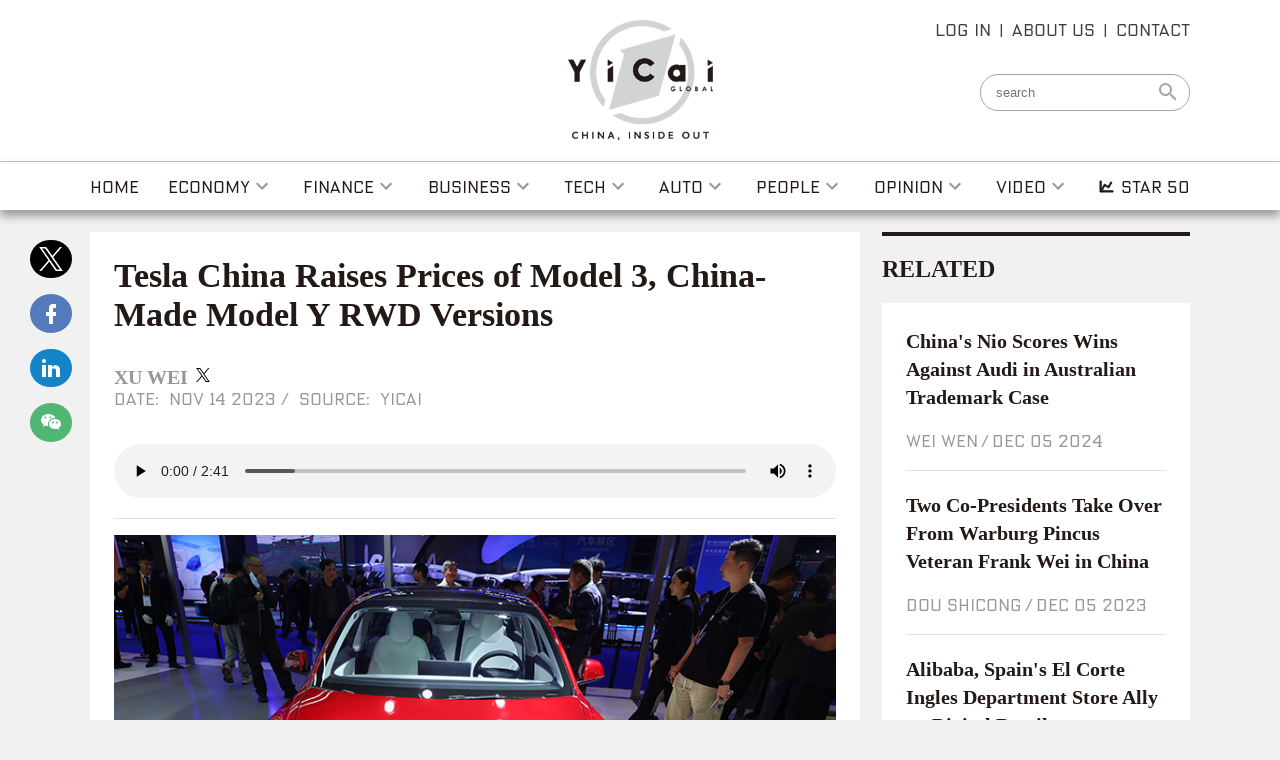

--- FILE ---
content_type: text/html; charset=utf-8
request_url: https://www.yicaiglobal.com/news/tesla-china-raises-prices-of-model-3-china-made-model-y-rwd-versions
body_size: 16771
content:
<!DOCTYPE html><html lang="en" prefix="og: http://ogp.me/ns#"><head><meta name="twitter:card" content="summary_large_image"><meta name="twitter:site" content="@yicaichina"><meta name="twitter:title" content="Tesla China Raises Prices of Model 3, China-Made Model Y RWD Versions">  <meta name="twitter:image" content="https://img.yicaiglobal.com/src/image/2023/11/38851326976709.jpg">  <meta charset="utf-8"><title>Tesla China Raises Prices of Model 3, China-Made Model Y RWD Versions</title><meta name="keywords" content="Tesla China,Model Y"><meta name="description" content=""><meta http-equiv="X-UA-Compatible" content="IE=edge,chrome=1"><meta name="viewport" content="width=device-width"><meta name="format-detection" content="telephone=no"><meta property="og:title" content="Tesla China Raises Prices of Model 3, China-Made Model Y RWD Versions"><meta property="og:image" content="http://img.yicaiglobal.com/src/image/2023/11/38851326976709.jpg"><meta property="og:image:secure_url" content="https://img.yicaiglobal.com/src/image/2023/11/38851326976709.jpg"><meta property="og:image:type" content="image/jpeg"><meta property="og:image:alt" content="Tesla China Raises Prices of Model 3, China-Made Model Y RWD Versions"><script type="text/javascript" src="/js/vue.min.js"></script><script type="text/javascript" src="/js/crypto.js"></script><script src="https://g.alicdn.com/AWSC/AWSC/awsc.js"></script><link rel="shortcut icon" type="image/png" href="[data-uri]"> <link rel="stylesheet" href="/js/aliplayer-min.css"><script charset="utf-8" type="text/javascript" src="/js/aliplayer-min.js"></script><link href="/css/detail.css?368e2938983befbd8afd" rel="stylesheet"><script type="text/javascript" src="/js/common.js?368e2938983befbd8afd"></script><script type="text/javascript" src="/js/detail.js?368e2938983befbd8afd"></script></head><body class="g-doc display_flex align-items_center flex-direction_column"><div class="g-hd"><div class="web-header-box"><div class="web-header display_flex align-items_center flex-direction_column"><div class="web-header-container"><div class="web-header-top display_flex justify-content_flex-justify"><div class="lef display_flex align-items_flex-start">    </div><div class="mid display_flex flex-direction_column align-items_center"><a href="/"><img src="/img/logo.a3b197c1.png"></a></div><div class="rig display_flex flex-direction_column align-items_flex-end"><div class="display_flex align-items_center">  <div class="m-head login-header already-login f-dn"><img class="img-1 header_img" src="/img/head.30a9e378.png" onerror="imgError(this,2)"><div class="m-center login-detail f-dn"><div><div class="item login-detail-out"><img class="header_img" src="/img/head.30a9e378.png" onerror="imgError(this,2)"><p class="show_name"></p></div><a href="#"><div class="item1 item1-2 display_flex align-items_center"><a href="/personal">account inf</a></div></a><a href="#"><div class="item1 item1-3 display_flex align-items_center"><a class="now-logout">log out</a></div></a></div></div></div>   <a class="open_login_dialog">LOG IN</a><span class="split-center">|</span>  <a href="/about">ABOUT US</a><span class="split-center">|</span><a href="/contacts">CONTACT</a></div><form action="/search"><input type="text" name="expression" placeholder="search" autocomplete="off"><button type="submit"><svg class="mdi-icon" width="24" height="24" fill="#a5a5a5" viewBox="0 0 24 24"><path d="M9.5,3A6.5,6.5 0 0,1 16,9.5C16,11.11 15.41,12.59 14.44,13.73L14.71,14H15.5L20.5,19L19,20.5L14,15.5V14.71L13.73,14.44C12.59,15.41 11.11,16 9.5,16A6.5,6.5 0 0,1 3,9.5A6.5,6.5 0 0,1 9.5,3M9.5,5C7,5 5,7 5,9.5C5,12 7,14 9.5,14C12,14 14,12 14,9.5C14,7 12,5 9.5,5Z"></path></svg></button></form></div></div></div></div><nav class="web-nav display_flex justify-content_flex-center"><ul class="display_flex justify-content_flex-justify"><li class="no_nav_border"><a href="/" class="display_flex"><span class="hoverspan unselected">home</span></a></li><li data-id="1"><a href="/economy" class="display_flex"><span class="hoverspan unselected">Economy</span><span class="display_flex"><svg class="mdi-icon" width="24" height="24" fill="#979797" viewBox="0 0 24 24"><path d="M7.41,8.58L12,13.17L16.59,8.58L18,10L12,16L6,10L7.41,8.58Z"></path></svg></span></a><div class="web-nav-documents display_flex justify-content_flex-justify" style="display: none"></div></li><li data-id="2"><a href="/finance" class="display_flex"><span class="hoverspan unselected">Finance</span><span class="display_flex"><svg class="mdi-icon" width="24" height="24" fill="#979797" viewBox="0 0 24 24"><path d="M7.41,8.58L12,13.17L16.59,8.58L18,10L12,16L6,10L7.41,8.58Z"></path></svg></span></a><div class="web-nav-documents display_flex justify-content_flex-justify" style="display: none"></div></li><li data-id="3"><a href="/business" class="display_flex"><span class="hoverspan unselected">Business</span><span class="display_flex"><svg class="mdi-icon" width="24" height="24" fill="#979797" viewBox="0 0 24 24"><path d="M7.41,8.58L12,13.17L16.59,8.58L18,10L12,16L6,10L7.41,8.58Z"></path></svg></span></a><div class="web-nav-documents display_flex justify-content_flex-justify" style="display: none"></div></li><li data-id="4"><a href="/tech" class="display_flex"><span class="hoverspan unselected">Tech</span><span class="display_flex"><svg class="mdi-icon" width="24" height="24" fill="#979797" viewBox="0 0 24 24"><path d="M7.41,8.58L12,13.17L16.59,8.58L18,10L12,16L6,10L7.41,8.58Z"></path></svg></span></a><div class="web-nav-documents display_flex justify-content_flex-justify" style="display: none"></div></li><li data-id="5"><a href="/auto" class="display_flex"><span class="hoverspan unselected">auto</span><span class="display_flex"><svg class="mdi-icon" width="24" height="24" fill="#979797" viewBox="0 0 24 24"><path d="M7.41,8.58L12,13.17L16.59,8.58L18,10L12,16L6,10L7.41,8.58Z"></path></svg></span></a><div class="web-nav-documents display_flex justify-content_flex-justify" style="display: none"></div></li><li data-id="6"><a href="/people" class="display_flex"><span class="hoverspan unselected">People</span><span class="display_flex"><svg class="mdi-icon" width="24" height="24" fill="#979797" viewBox="0 0 24 24"><path d="M7.41,8.58L12,13.17L16.59,8.58L18,10L12,16L6,10L7.41,8.58Z"></path></svg></span></a><div class="web-nav-documents display_flex justify-content_flex-justify" style="display: none"></div></li><li><a href="/opinion" class="display_flex"><span class="hoverspan unselected">Opinion</span><span class="display_flex"><svg class="mdi-icon" width="24" height="24" fill="#979797" viewBox="0 0 24 24"><path d="M7.41,8.58L12,13.17L16.59,8.58L18,10L12,16L6,10L7.41,8.58Z"></path></svg></span></a></li><li><a href="/video" class="display_flex"><span class="hoverspan unselected">Video</span><span class="display_flex"><svg class="mdi-icon" width="24" height="24" fill="#979797" viewBox="0 0 24 24"><path d="M7.41,8.58L12,13.17L16.59,8.58L18,10L12,16L6,10L7.41,8.58Z"></path></svg></span></a></li>  <li class="display_flex align-items_center"><a href="/star50/000688" class="display_flex u-icon"><span class="hoverspan unselected"><svg width="15px" height="13px"><g stroke="none" stroke-width="1" fill="none" fill-rule="evenodd"><g transform="translate(-1070.000000, -107.000000)" fill="#231916" fill-rule="nonzero" stroke="#231916"><g id="top" transform="translate(0.000000, 30.000000)"><g transform="translate(236.000000, 75.000000)"><g id="chart-line" transform="translate(835.000000, 3.000000)"><polygon points="8.35 5.36555555 10.8788571 0.886111116 11.9106786 1.49722222 8.79135714 7.02777778 4.90860714 4.73611112 2.06364286 9.77777778 13 9.77777778 13 11 10.8008684 11 1.13686838e-13 11 1.13686838e-13 0 1.19285715 0 1.19285715 8.88555555 4.47321428 3.05555555"></polygon></g></g></g></g></g></svg>STAR 50</span></a></li>  <li style="display:none" class="display_flex align-items_center"><a href="/live_list" class="display_flex u-icon"><span class="hoverspan unselected"><svg width="16px" height="11px"><g stroke="none" stroke-width="1" fill="none" fill-rule="evenodd"><g transform="translate(-1171.000000, -108.000000)" fill="#231916" fill-rule="nonzero"><g transform="translate(0.000000, 30.000000)"><g transform="translate(236.000000, 75.000000)"><g id="video" transform="translate(935.000000, 3.000000)"><path d="M12.4444444,4.125 L12.4444444,0.916666674 C12.4444444,0.4125 12.0444444,0 11.5555556,0 L0.888888896,0 C0.4,0 0,0.4125 0,0.916666674 L0,10.0833333 C0,10.5875 0.4,11 0.888888896,11 L11.5555556,11 C12.0444444,11 12.4444444,10.5875 12.4444444,10.0833333 L12.4444444,6.875 L16,10.5416667 L16,0.458333326 L12.4444444,4.125 Z"></path></g></g></g></g></g></svg>LIVE</span></a></li></ul></nav></div><div class="mobile-header-box"><div class="display_flex justify-content_flex-justify mobile-header align-items_center"><div><div class="menu"><svg class="mdi-icon" width="30" height="30" fill="#231916" viewBox="0 0 24 24"><path d="M3,6H21V8H3V6M3,11H21V13H3V11M3,16H21V18H3V16Z"></path></svg></div></div>  <div id="site-logo"><a href="/" class="display_flex flex-direction_column align-items_center"><img src="/img/logo.a3b197c1.png"></a></div>   <div class="display_flex justify-content_flex-end">    </div></div></div><div class="mobile-nav animated" style="position: fixed; z-index: 1111111; width: 100%; height: 100%; top:0"><div style="box-sizing: content-box; position: fixed; display: block; z-index: 1111111; width: 250px; padding-right: 20px; max-width: 250px; height: 100%; top: 0px; left: 0px; margin: 0px"><div style="display: block; width: 250px; height: 100%; overflow: auto; background: rgb(35, 25, 22)"><div class="display_flex flex-direction_column align-items_center drawer-container"><button class="close-button"><svg class="mdi-icon" width="22" height="22" fill="#ffffff" viewBox="0 0 24 24"><path d="M13.46,12L19,17.54V19H17.54L12,13.46L6.46,19H5V17.54L10.54,12L5,6.46V5H6.46L12,10.54L17.54,5H19V6.46L13.46,12Z"></path></svg></button><form action="/search" method="get"><input type="text" name="expression" placeholder="Search" autocomplete="off"> <button class="mobile-search"><svg class="mdi-icon" width="24" height="24" fill="#4A4A4A" viewBox="0 0 24 24"><path d="M9.5,3A6.5,6.5 0 0,1 16,9.5C16,11.11 15.41,12.59 14.44,13.73L14.71,14H15.5L20.5,19L19,20.5L14,15.5V14.71L13.73,14.44C12.59,15.41 11.11,16 9.5,16A6.5,6.5 0 0,1 3,9.5A6.5,6.5 0 0,1 9.5,3M9.5,5C7,5 5,7 5,9.5C5,12 7,14 9.5,14C12,14 14,12 14,9.5C14,7 12,5 9.5,5Z"></path></svg></button></form><ul class="display_flex flex-direction_column drawer-nav"><li class="display_flex align-items_center"><a href="/" >Home</a></li><li class="display_flex align-items_center"><a href="/economy" > Economy</a></li><li class="display_flex align-items_center"><a href="/finance" >Finance</a></li><li class="display_flex align-items_center"><a href="/business" >Business</a></li><li class="display_flex align-items_center"><a href="/tech" >Tech</a></li><li class="display_flex align-items_center"><a href="/auto" >Auto</a></li><li class="display_flex align-items_center"><a href="/people" >People</a></li><li class="display_flex align-items_center"><a href="/opinion" >Opinion</a></li><li class="display_flex align-items_center"><a href="/video" >Video</a></li></ul></div><span style="z-index: -2; position: fixed; width: 414px; height: 100%; background: rgba(0, 0, 0, 0); opacity: 1; top: 0px; left: 0px; margin: 0px; transform: translate3d(250px, 0px, 0px); touch-action: pan-y; user-select: none; -webkit-user-drag: none; -webkit-tap-highlight-color: rgba(0, 0, 0, 0)"></span></div></div></div></div><script type="text/template" id="tplnavnews"> <? if (list && list.length > 0) {  list.forEach(function(item, index) { ?> <div class="header-document display_flex flex-direction_column justify-content_flex-justify">    <div class="header-card"> <? if (item.ImageUrl && item.ImageUrl.CardSmallUrl) { ?> <div class="header-document-image">        <a href="<?= item.NewsUrl ?>"<? if (item.NewsType === 13) { ?> target="_blank"<? } ?>><img src="<?= item.ImageUrl.CardSmallUrl ?>" alt="<?= item.Headline ?>" onerror="imgError(this, 0);"/></a>      </div> <? } ?> <div class="header-document-title">        <a href="<?= item.NewsUrl ?>"<? if (item.NewsType === 13) { ?> target="_blank"<? } ?> class="header-title"><?= item.Headline ?></a>      </div>    </div>    <div class="header-card-detail">      <div class="header-time">        <div class="time"><?= item.ShowEnTimeAgo ?></div>      </div>    </div>  </div> <? });  } ?></script><div class="background-style"></div><div class="news-box display_flex flex-direction_column align-items_center box-siz"><div class="news-container"><div class="g-bd display_flex justify-content_flex-justify"><div class="display_flex news-left-side"><div class="share-button"><div data-a2a-url="https://www.yicaiglobal.com/news/tesla-china-raises-prices-of-model-3-china-made-model-y-rwd-versions" data-a2a-title="Tesla China Raises Prices of Model 3, China-Made Model Y RWD Versions" class="a2a_kit a2a_kit_size_32 a2a_default_style display-flex column share-icon" style="line-height: 32px"><a class="a2a_button_twitter display_flex flex-direction_column justify-content_flex-center align-items_center twitter-icon" target="_blank" href="/#twitter" rel="nofollow noopener"><svg class="mdi-icon" width="24" height="24" viewBox="0 0 1200 1227" fill="none" xmlns="http://www.w3.org/2000/svg"><path d="M714.163 519.284L1160.89 0H1055.03L667.137 450.887L357.328 0H0L468.492 681.821L0 1226.37H105.866L515.491 750.218L842.672 1226.37H1200L714.137 519.284H714.163ZM569.165 687.828L521.697 619.934L144.011 79.6944H306.615L611.412 515.685L658.88 583.579L1055.08 1150.3H892.476L569.165 687.854V687.828Z" fill="white"/></svg> </a><a class="a2a_button_facebook display_flex flex-direction_column justify-content_flex-center align-items_center facebook-icon" target="_blank" href="/#facebook" rel="nofollow noopener"><svg class="mdi-icon" width="24" height="24" fill="#ffffff" viewBox="0 0 24 24"><path d="M17,2V2H17V6H15C14.31,6 14,6.81 14,7.5V10H14L17,10V14H14V22H10V14H7V10H10V6A4,4 0 0,1 14,2H17Z"></path></svg> </a><a class="a2a_button_linkedin display_flex flex-direction_column justify-content_flex-center align-items_center linkedin-icon" target="_blank" href="/#linkedin" rel="nofollow noopener"><svg class="mdi-icon" width="24" height="24" fill="#ffffff" viewBox="0 0 24 24"><path d="M21,21H17V14.25C17,13.19 15.81,12.31 14.75,12.31C13.69,12.31 13,13.19 13,14.25V21H9V9H13V11C13.66,9.93 15.36,9.24 16.5,9.24C19,9.24 21,11.28 21,13.75V21M7,21H3V9H7V21M5,3A2,2 0 0,1 7,5A2,2 0 0,1 5,7A2,2 0 0,1 3,5A2,2 0 0,1 5,3Z"></path></svg> </a><a class="a2a_button_wechat display_flex flex-direction_column justify-content_flex-center align-items_center wechat-icon" target="_blank" href="/#wechat" rel="nofollow noopener"><svg class="mdi-icon" width="24" height="24" fill="#ffffff" viewBox="0 0 24 24"><path d="M9.5,4C5.36,4 2,6.69 2,10C2,11.89 3.08,13.56 4.78,14.66L4,17L6.5,15.5C7.39,15.81 8.37,16 9.41,16C9.15,15.37 9,14.7 9,14C9,10.69 12.13,8 16,8C16.19,8 16.38,8 16.56,8.03C15.54,5.69 12.78,4 9.5,4M6.5,6.5A1,1 0 0,1 7.5,7.5A1,1 0 0,1 6.5,8.5A1,1 0 0,1 5.5,7.5A1,1 0 0,1 6.5,6.5M11.5,6.5A1,1 0 0,1 12.5,7.5A1,1 0 0,1 11.5,8.5A1,1 0 0,1 10.5,7.5A1,1 0 0,1 11.5,6.5M16,9C12.69,9 10,11.24 10,14C10,16.76 12.69,19 16,19C16.67,19 17.31,18.92 17.91,18.75L20,20L19.38,18.13C20.95,17.22 22,15.71 22,14C22,11.24 19.31,9 16,9M14,11.5A1,1 0 0,1 15,12.5A1,1 0 0,1 14,13.5A1,1 0 0,1 13,12.5A1,1 0 0,1 14,11.5M18,11.5A1,1 0 0,1 19,12.5A1,1 0 0,1 18,13.5A1,1 0 0,1 17,12.5A1,1 0 0,1 18,11.5Z"></path></svg></a></div><script async="" src="https://static.addtoany.com/menu/page.js"></script></div><div style="width:100%"><div class="display_flex flex-direction_column detail"><div class="detail-title">Tesla China Raises Prices of Model 3, China-Made Model Y RWD Versions</div>  <div class="display_flex flex-wrap align-items_center detail-author">  <span class="author">Xu Wei</span>  <a href="https://twitter.com/yicaichina" target="_blank" class="share"><svg class="mdi-icon" width="14" height="14" viewBox="0 0 1200 1227" fill="none" xmlns="http://www.w3.org/2000/svg"><path d="M714.163 519.284L1160.89 0H1055.03L667.137 450.887L357.328 0H0L468.492 681.821L0 1226.37H105.866L515.491 750.218L842.672 1226.37H1200L714.137 519.284H714.163ZM569.165 687.828L521.697 619.934L144.011 79.6944H306.615L611.412 515.685L658.88 583.579L1055.08 1150.3H892.476L569.165 687.854V687.828Z" fill="black"/></svg></a></div>  <div class="display_flex justify-content_flex-justify detail-date"><div><div class="time">DATE:&nbsp;&nbsp;Nov 14 2023</div><span class="split-center">/</span> <span>SOURCE:&nbsp;&nbsp;Yicai</span></div></div>  <div style="margin:1rem 0"><audio id="aud" controls style="width:100%" onplay="stopPlayVideo()"><source src="https://vod.yicaiglobal.com/src/speech/38851326976709.mp3?auth_key=1764963122-0-0-93f168d4fe39122e89026bded79fbbb4" type="audio/mpeg">audio is not supported!</audio></div>   <div class="detail-media"><div class="image"><img src="https://img.yicaiglobal.com/src/image/2023/11/38851326976709.jpg" alt="Tesla China Raises Prices of Model 3, China-Made Model Y RWD Versions" onerror="imgError(this, 1);"> <span class="display_flex">Tesla China Raises Prices of Model 3, China-Made Model Y RWD Versions</span></div></div>  <div class="display_flex flex-direction_column detail-content"><div id="news-body" data-cover="https://img.yicaiglobal.com/src/image/2023/11/38851326976709.jpg"><p>(Yicai) Nov. 14 -- Tesla has hiked the prices of the rear-wheel-drive versions of its Model 3 and China-made Model Y sports utility vehicle, its best-selling vehicle in the country.</p><p>The price of the Model 3’s RWD edition has increased by CNY1,500 (USD206) to CNY261,400 (USD35,840), Tesla’s Chinese unit announced on Weibo today. The cost of the Model Y’s RWD version has jumped by CNY2,500 to CNY266,400.&nbsp;</p><p>The US electric carmaker confirmed to Chinese media outlet The Paper on Nov. 7 that it would be raising the prices of the RWD and long-range versions of the Model Y. The report came after Tesla bumped up the cost of the Model Y's high-performance version by CNY14,000 (USD1,923) on Oct. 27, just 10 weeks after the company had dropped it by the same amount.</p><p>Tesla also hiked the price of the Model Y's all-wheel-drive long-range version by CNY2,500 to CNY302,400 on Nov. 9, while that of the Model 3's long-range edition rose by CNY1,500 to CNY297,400.&nbsp;</p><p>Evolution and updates of all versions of the Model Y wrapped up on Oct. 1, according to The Paper. The car’s interior added multi-color ambient lighting and an updated high-tech fabric used to decorate dashboards and front doors, with an updated 19-inch Gemini wheel hub design.&nbsp;</p><p>Tesla sold 41,428 units of the Model Y in China in September, accounting for 95 percent of its sales in the country.</p><p>Earlier this year, Tesla slashed the prices of hot-selling series such as the Model 3 and Model Y in countries and regions such as China, Japan, South Korea, the United States, and Europe. That was the main reason for its high first-half sales growth.&nbsp;</p><p>But the cuts squeezed Tesla's gross margin, shrinking it to 17.9 percent in the third quarter from 18.7 percent in the first six months. Net profit was USD1.9 billion in the three months ended Sept. 30, down 31 percent from the second quarter and 44 percent from a year ago.</p><p>Editor: Martin Kadiev</p></div></div><div class="display_flex align-items_center detail-followed">  <span>Follow Yicai Global on</span>  <div class="display_flex button"><a href="https://twitter.com/yicaichina" target="_balnk" style="background:#000000" class="display_flex justify-content_flex-center align-items_center"><svg class="mdi-icon" width="20" height="20" viewBox="0 0 1200 1227" fill="none" xmlns="http://www.w3.org/2000/svg"><path d="M714.163 519.284L1160.89 0H1055.03L667.137 450.887L357.328 0H0L468.492 681.821L0 1226.37H105.866L515.491 750.218L842.672 1226.37H1200L714.137 519.284H714.163ZM569.165 687.828L521.697 619.934L144.011 79.6944H306.615L611.412 515.685L658.88 583.579L1055.08 1150.3H892.476L569.165 687.854V687.828Z" fill="white"/></svg> </a><a href="https://www.facebook.com/yicaiglobal" target="_balnk" style="background:#537BBC" class="display_flex justify-content_flex-center align-items_center"><svg class="mdi-icon" width="20" height="20" fill="#ffffff" viewBox="0 0 24 24"><path d="M17,2V2H17V6H15C14.31,6 14,6.81 14,7.5V10H14L17,10V14H14V22H10V14H7V10H10V6A4,4 0 0,1 14,2H17Z"></path></svg> </a><a href="https://www.linkedin.com/company/yicaiglobal" target="_blank" style="background:#1284C7" class="display_flex justify-content_flex-center align-items_center"><svg class="mdi-icon" width="20" height="20" fill="#ffffff" viewBox="0 0 24 24"><path d="M21,21H17V14.25C17,13.19 15.81,12.31 14.75,12.31C13.69,12.31 13,13.19 13,14.25V21H9V9H13V11C13.66,9.93 15.36,9.24 16.5,9.24C19,9.24 21,11.28 21,13.75V21M7,21H3V9H7V21M5,3A2,2 0 0,1 7,5A2,2 0 0,1 5,7A2,2 0 0,1 3,5A2,2 0 0,1 5,3Z"></path></svg> </a><a href="https://www.youtube.com/channel/UCk-KRpkMl4JRE97-gaDusQA" target="_blank" style="background:#E9644A" class="display_flex justify-content_flex-center align-items_center"><svg class="mdi-icon" width="20" height="20" fill="#ffffff" viewBox="0 0 24 24"><path d="M10,15L15.19,12L10,9V15M21.56,7.17C21.69,7.64 21.78,8.27 21.84,9.07C21.91,9.87 21.94,10.56 21.94,11.16L22,12C22,14.19 21.84,15.8 21.56,16.83C21.31,17.73 20.73,18.31 19.83,18.56C19.36,18.69 18.5,18.78 17.18,18.84C15.88,18.91 14.69,18.94 13.59,18.94L12,19C7.81,19 5.2,18.84 4.17,18.56C3.27,18.31 2.69,17.73 2.44,16.83C2.31,16.36 2.22,15.73 2.16,14.93C2.09,14.13 2.06,13.44 2.06,12.84L2,12C2,9.81 2.16,8.2 2.44,7.17C2.69,6.27 3.27,5.69 4.17,5.44C4.64,5.31 5.5,5.22 6.82,5.16C8.12,5.09 9.31,5.06 10.41,5.06L12,5C16.19,5 18.8,5.16 19.83,5.44C20.73,5.69 21.31,6.27 21.56,7.17Z"></path></svg></a></div>  </div><div class="display_flex detail-tags"><span class="display_flex">Keywords:&nbsp;&nbsp;</span> <span class="detail-tags-content">Tesla China,Model Y</span></div><div class="taboola"></div><div class="display_flex flex-direction_column mobile-share"><div data-a2a-url="https://www.yicaiglobal.com/news/tesla-china-raises-prices-of-model-3-china-made-model-y-rwd-versions" data-a2a-title="Tesla China Raises Prices of Model 3, China-Made Model Y RWD Versions" class="a2a_kit a2a_kit_size_32 a2a_default_style display_flex justify-content_flex-center flex_wrap" style="line-height: 32px"><a class="a2a_button_twitter display_flex justify-content_flex-center align-items_center twitter-icon" target="_blank" href="/#twitter" rel="nofollow noopener"><svg class="mdi-icon" width="30" height="30" viewBox="0 0 1200 1227" fill="none" xmlns="http://www.w3.org/2000/svg"><path d="M714.163 519.284L1160.89 0H1055.03L667.137 450.887L357.328 0H0L468.492 681.821L0 1226.37H105.866L515.491 750.218L842.672 1226.37H1200L714.137 519.284H714.163ZM569.165 687.828L521.697 619.934L144.011 79.6944H306.615L611.412 515.685L658.88 583.579L1055.08 1150.3H892.476L569.165 687.854V687.828Z" fill="white"/></svg> </a><a class="a2a_button_facebook display_flex justify-content_flex-center align-items_center facebook-icon" target="_blank" href="/#facebook" rel="nofollow noopener"><svg class="mdi-icon" width="30" height="30" fill="#ffffff" viewBox="0 0 24 24"><path d="M17,2V2H17V6H15C14.31,6 14,6.81 14,7.5V10H14L17,10V14H14V22H10V14H7V10H10V6A4,4 0 0,1 14,2H17Z"></path></svg> </a><a class="a2a_button_linkedin display_flex justify-content_flex-center align-items_center linkedin-icon" target="_blank" href="/#linkedin" rel="nofollow noopener"><svg class="mdi-icon" width="30" height="30" fill="#ffffff" viewBox="0 0 24 24"><path d="M21,21H17V14.25C17,13.19 15.81,12.31 14.75,12.31C13.69,12.31 13,13.19 13,14.25V21H9V9H13V11C13.66,9.93 15.36,9.24 16.5,9.24C19,9.24 21,11.28 21,13.75V21M7,21H3V9H7V21M5,3A2,2 0 0,1 7,5A2,2 0 0,1 5,7A2,2 0 0,1 3,5A2,2 0 0,1 5,3Z"></path></svg> </a><a class="a2a_button_wechat display_flex justify-content_flex-center align-items_center wechat-icon" target="_blank" href="/#wechat" rel="nofollow noopener"><svg class="mdi-icon" width="30" height="30" fill="#ffffff" viewBox="0 0 24 24"><path d="M9.5,4C5.36,4 2,6.69 2,10C2,11.89 3.08,13.56 4.78,14.66L4,17L6.5,15.5C7.39,15.81 8.37,16 9.41,16C9.15,15.37 9,14.7 9,14C9,10.69 12.13,8 16,8C16.19,8 16.38,8 16.56,8.03C15.54,5.69 12.78,4 9.5,4M6.5,6.5A1,1 0 0,1 7.5,7.5A1,1 0 0,1 6.5,8.5A1,1 0 0,1 5.5,7.5A1,1 0 0,1 6.5,6.5M11.5,6.5A1,1 0 0,1 12.5,7.5A1,1 0 0,1 11.5,8.5A1,1 0 0,1 10.5,7.5A1,1 0 0,1 11.5,6.5M16,9C12.69,9 10,11.24 10,14C10,16.76 12.69,19 16,19C16.67,19 17.31,18.92 17.91,18.75L20,20L19.38,18.13C20.95,17.22 22,15.71 22,14C22,11.24 19.31,9 16,9M14,11.5A1,1 0 0,1 15,12.5A1,1 0 0,1 14,13.5A1,1 0 0,1 13,12.5A1,1 0 0,1 14,11.5M18,11.5A1,1 0 0,1 19,12.5A1,1 0 0,1 18,13.5A1,1 0 0,1 17,12.5A1,1 0 0,1 18,11.5Z"></path></svg></a><div style="clear: both"></div></div></div><div class="u-report display_flex justify-content_flex-end"><a href="/report">Report</a></div></div></div></div><div class="news-right-side">  <div><div class="related"><h2>RELATED</h2><div class="display_flex flex-direction_column related-list">  <div class="display_flex flex-direction_column related-list-item"><a href="/news/chinas-nio-scores-wins-against-audi-in-australian-trademark-case" class="title">China&#39;s Nio Scores Wins Against Audi in Australian Trademark Case</a><div class="display_flex align-items_center flex-wrap related-news">  <span class="related-author">  <span class="author">Wei Wen</span>  </span><span class="split-center">/ </span>  <div>Dec 05 2024</div></div></div>  <div class="display_flex flex-direction_column related-list-item"><a href="/news/two-co-presidents-take-over-from-warburg-pincus-veteran-frank-wei" class="title">Two Co-Presidents Take Over From Warburg Pincus Veteran Frank Wei in China</a><div class="display_flex align-items_center flex-wrap related-news">  <span class="related-author">  <span class="author">Dou Shicong</span>  </span><span class="split-center">/ </span>  <div>Dec 05 2023</div></div></div>  <div class="display_flex flex-direction_column related-list-item"><a href="/news/alibaba-spain-el-corte-ingles-department-store-ally-on-digital-retail" class="title">Alibaba, Spain&#39;s El Corte Ingles Department Store Ally on Digital Retail</a><div class="display_flex align-items_center flex-wrap related-news">  <span class="related-author">  <span class="author">Zhang Yushuo</span>  </span><span class="split-center">/ </span>  <div>Dec 03 2018</div></div></div>  <div class="display_flex flex-direction_column related-list-item"><a href="/news/ddmc-scores-full-2019-2025-la-liga-china-broadcast-rights-" class="title">DDMC Scores Full 2019-2025 La Liga China Broadcast Rights </a><div class="display_flex align-items_center flex-wrap related-news">  <span class="related-author">  <span class="author">Xu Wei</span>  </span><span class="split-center">/ </span>  <div>May 07 2019</div></div></div>  <div class="display_flex flex-direction_column related-list-item"><a href="/news/infund-soars-after-chinese-firm-says-it-will-invest-in-lithium-carbonate-project-in-bolivia" class="title">Infund Soars After Chinese Firm Says It Will Invest in Lithium Carbonate Project in Bolivia</a><div class="display_flex align-items_center flex-wrap related-news">  <span class="related-author">  <span class="author">Tang Shihua</span>  </span><span class="split-center">/ </span>  <div>Jul 26 2019</div></div></div>  </div></div></div> </div></div></div></div><div class="g-ft display_flex flex-direction_column align-items_center"><div class="m-footer"><ul class="display_flex justify-content_flex-center flex-wrap"><li><a href="/">home</a></li><li><a href="/economy">Economy</a></li><li><a href="/finance">Finance</a></li><li><a href="/business">Business</a></li><li><a href="/tech">Tech</a></li><li><a href="/auto">Auto</a></li><li><a href="/people">People</a></li><li><a href="/opinion">Opinion</a></li><li><a href="/video">video</a></li></ul><div class="footer-logo display_flex flex-direction_column align-items_center"><a href="/" class="display_flex flex-direction_column align-items_center"><img src="[data-uri]"></a></div><div class="footer-link display_flex justify-content_flex-center flex-wrap">  <div class="m-scan"><a>Yicai Global APP</a><div style="display: none"><img src="/img/jump.e1168ea3.png"></div></div><span class="split-center">|</span>  <a href="/about">ABOUT US</a><span class="split-center">|</span> <a href="/contacts">CONTACT US</a><span class="split-center">|</span> <a href="/careers">CAREER</a><span class="split-center">|</span> <a href="/policies/privacy">PRIVACY POLICY</a></div><div class="footer-copyright"><div class="first">© 2017 - 2018 Yicai Global, Yicai Media Group. All Rights Reserved.<br>Report harmful issues: 86-4006060101-6 互联网新闻信息服务许可证:31120180001</div><div class="second" style="display:block">ICP备案(增值电信业务经营许可证 沪B2-20050348号 互联网视听节目服务(AVSP):沪备2014002 <a href="https://beian.miit.gov.cn/" target="_blank">沪ICP备11023243号-25</a> 沪公网安备31010602000015号)</div></div></div></div><div class="m-layer1 login_dialog" style="display:none"><div class="display_flex justify-content_flex-center align-items_center"><div class="m-register box-siz login_box"><div class="closed closed_dialog"><svg width="23px" height="23px"><path d="M11.5,0 C5.149125,0 0,5.149125 0,11.5 C0,17.850875 5.149125,23 11.5,23 C17.850875,23 23,17.850875 23,11.5 C23,5.149125 17.850875,0 11.5,0 Z M15.9054583,17.2059167 L11.50575,12.8455 L7.14054166,17.25 L5.79408334,15.9035417 L10.151625,11.502875 L5.75,7.14054166 L7.09645834,5.79408334 L11.4932917,10.1477917 L15.8489167,5.75 L17.2059167,7.09454166 L12.8493333,11.4904167 L17.25,15.8489167 L15.9054583,17.2059167 Z" id="形状"></path></svg></div><h2>Log in to Yicai Global</h2><div class="item"><h4>EMAIL</h4><div class="f-pr"><input id="login_username" onkeyup="wordStatic(this,'word_num_1');" maxlength="50" placeholder="Enter your email address"><span class="shu"><span class="word_num_1" class="input_count">0</span>/50</span></div></div><div class="item"><h4>PASSWORD</h4><div><input id="user_pwd" type="password" placeholder="Enter the email that accompanies your password"></div></div><div class="item" style="margin-top:0.3rem"><div class="ali_sc" id="sc1"></div></div><button class="u-btn login-bt">LOG IN</button><div class="tips"><a href="#" class="open_find_box">Forgot password?</a> <a class="open_reg_dialog" href="#">sign up</a></div></div><div class="m-register box-siz reg_box f-dn"><div class="closed closed_dialog_reg"><svg width="23px" height="23px"><path d="M11.5,0 C5.149125,0 0,5.149125 0,11.5 C0,17.850875 5.149125,23 11.5,23 C17.850875,23 23,17.850875 23,11.5 C23,5.149125 17.850875,0 11.5,0 Z M15.9054583,17.2059167 L11.50575,12.8455 L7.14054166,17.25 L5.79408334,15.9035417 L10.151625,11.502875 L5.75,7.14054166 L7.09645834,5.79408334 L11.4932917,10.1477917 L15.8489167,5.75 L17.2059167,7.09454166 L12.8493333,11.4904167 L17.25,15.8489167 L15.9054583,17.2059167 Z" id="形状"></path></svg></div><h2>Create your account</h2><div class="item"><h4>EMAIL</h4><div><input id="reg_email" placeholder="Email address"></div><div class="ali_sc" id="sc2" style="margin-top:0.2rem"></div></div><button class="u-btn get_code">sign up</button> <a href="/policies/privacy" target="_blank"><div class="tips">By signing up, you agree to our Terms, Privacy Policy</div></a></div><div class="m-register box-siz code_box f-dn"><div class="back back_to_reg_box"><svg><circle id="椭圆形" fill="#231916" cx="11.5" cy="11.5" r="11.5"></circle><polygon id="路径" fill="#FFFFFF" fill-rule="nonzero" points="7.5 11.5 14.1733333 5 15.4444444 6.23861111 10.0422222 11.5 15.4444444 16.7613889 14.1733333 18"></polygon></svg></div><h2 class="h2-1">We sent you a code</h2><div class="tips-1">Enter it below to verify via <span class="email_send">****@****.com</span></div><div class="item"><h4>VERIFICATION CODE</h4><div><input id="reg_code"></div></div><button class="u-btn finish_code">NEXT</button><div class="tips">Didn&#39;t receive email? <a class="get_code">Resend email</a></div></div><div class="m-register box-siz password_box f-dn"><h2 class="h2-1">You&#39;ll need a password</h2><div class="tips-1">Make sure it&#39;s 8 characters or more</div><div class="item"><h4>PASSWORD</h4><div><input id="p_pwd" type="password"></div></div><div class="tips-2"><span class="showpwd">SHOW PASSWORD</span>/<span class="hidepwd">HIDE PASSWORD</span></div><button class="u-btn finish_reg_bt">SIGN UP</button></div><div class="m-register box-siz finish_reg_box f-dn"><div class="tips-1">Success! </div><div class="tips-1">Welcome to Yicai Global</div><button class="u-btn back_to_login">Continue to Yicai Global</button></div><div class="m-register box-siz find-box-1 f-dn"><div class="closed closed_dialog_forget"><svg width="23px" height="23px"><path d="M11.5,0 C5.149125,0 0,5.149125 0,11.5 C0,17.850875 5.149125,23 11.5,23 C17.850875,23 23,17.850875 23,11.5 C23,5.149125 17.850875,0 11.5,0 Z M15.9054583,17.2059167 L11.50575,12.8455 L7.14054166,17.25 L5.79408334,15.9035417 L10.151625,11.502875 L5.75,7.14054166 L7.09645834,5.79408334 L11.4932917,10.1477917 L15.8489167,5.75 L17.2059167,7.09454166 L12.8493333,11.4904167 L17.25,15.8489167 L15.9054583,17.2059167 Z" id="形状"></path></svg></div><h2 class="h2-1">Find your Yicai Global account</h2><div class="item"><h4>Enter your email</h4><div><input id="find_pwd"></div><div class="ali_sc" id="sc3" style="margin-top:0.2rem"></div></div><button class="u-btn findpwd-1" id="forget_send">NEXT</button></div><div class="m-register box-siz find-box-2 f-dn"><div class="closed closed_dialog_forget"><svg width="23px" height="23px"><path d="M11.5,0 C5.149125,0 0  ,5.149125 0,11.5 C0,17.850875 5.149125,23 11.5,23 C17.850875,23 23,17.850875 23,11.5 C23,5.149125 17.850875,0 11.5,0 Z M15.9054583,17.2059167 L11.50575,12.8455 L7.14054166,17.25 L5.79408334,15.9035417 L10.151625,11.502875 L5.75,7.14054166 L7.09645834,5.79408334 L11.4932917,10.1477917 L15.8489167,5.75 L17.2059167,7.09454166 L12.8493333,11.4904167 L17.25,15.8489167 L15.9054583,17.2059167 Z" id="形状"></path></svg></div><h2 class="h2-1">Check your email</h2><div class="tips-1">We&#39;ve sent an email to <span class="email_send">*********@q*.***</span> with a confirmation code.</div><div class="tips-1">Enter the code below to reset your password.</div><div class="tips-1">If you don&#39;t see the email, check your junk, spam or other folders.</div><div class="item"><h4>Enter code</h4><div><input id="find_reg_code"></div></div><button class="u-btn findpwd-2">SUBMIT</button><div class="tips">Didn&#39;t receive email?<a href="#" id="forget_send_again">Resend email </a></div></div><div class="m-register box-siz find-box-3 f-dn"><div class="closed back_to_forget_2"><svg width="23px" height="23px"><path d="M11.5,0 C5.149125,0 0,5.149125 0,11.5 C0,17.850875 5.149125,23 11.5,23 C17.850875,23 23,17.850875 23,11.5 C23,5.149125 17.850875,0 11.5,0 Z M15.9054583,17.2059167 L11.50575,12.8455 L7.14054166,17.25 L5.79408334,15.9035417 L10.151625,11.502875 L5.75,7.14054166 L7.09645834,5.79408334 L11.4932917,10.1477917 L15.8489167,5.75 L17.2059167,7.09454166 L12.8493333,11.4904167 L17.25,15.8489167 L15.9054583,17.2059167 Z" id="形状"></path></svg></div><h2 class="h2-1">Change your password</h2><div class="tips-1">Strong passwords include numbers,letters,and special characters.</div><div class="tips-1">Resetting your password will log you out of all your active Yicai Global sessions.</div><div class="item"><h4>Enter your new password</h4><div><input id="new_pwd" type="password"></div></div><div class="item"><h4>Enter your new password again</h4><div><input id="new_pwd_new" type="password"></div></div><button class="u-btn findpwd-3">SUBMIT</button></div><div class="m-register box-siz find-box-4 f-dn"><div class="tips-1">Congratulations!</div><div class="tips-1">Your password has been changed successfully.</div><button class="u-btn findpwd-4">Continue to Yicai Global</button></div><div class="m-register box-siz changepwd f-dn"><div class="closed back_to_personal"><svg width="23px" height="23px"><path d="M11.5,0 C5.149125,0 0,5.149125 0,11.5 C0,17.850875 5.149125,23 11.5,23 C17.850875,23 23,17.850875 23,11.5 C23,5.149125 17.850875,0 11.5,0 Z M15.9054583,17.2059167 L11.50575,12.8455 L7.14054166,17.25 L5.79408334,15.9035417 L10.151625,11.502875 L5.75,7.14054166 L7.09645834,5.79408334 L11.4932917,10.1477917 L15.8489167,5.75 L17.2059167,7.09454166 L12.8493333,11.4904167 L17.25,15.8489167 L15.9054583,17.2059167 Z" id="形状"></path></svg></div><h2 class="h2-1">Reset your password</h2><div class="tips-1">Strong passwords include numbers,letters,and special characters.</div><div class="item"><h4>Enter your new password</h4><div><input id="chpwd" type="password"></div></div><div class="item"><h4><button class="u-btn chpwd_getcode">getcode</button></h4><div class="ali_sc" id="sc4" style="margin-top:0.2rem"></div><div><input id="changepwd_code" type="number"></div></div><button class="u-btn submit_changepwd_code">SUBMIT</button></div></div></div><img id="backtop" class="backtop" src="[data-uri]" title="Go back top"><script async src="https://www.googletagmanager.com/gtag/js?id=G-LYF4P32HZ2"></script><script>window.dataLayer = window.dataLayer || [];    function gtag(){dataLayer.push(arguments);}    gtag('js', new Date());  gtag('config', 'G-LYF4P32HZ2');  var _pb = _pb || [];  _pb.push(                ['ptype', 'detail'],  ['atype', 'news'],  ['pchannel', screen.width <= 600 ? 'webmobile' : 'webpc'],                ['aaction', 'pageview'],  ['acategory', 'business,auto'],                ['acname', 'Business,Auto'],   ['aid', 'tesla-china-raises-prices-of-model-3-china-made-model-y-rwd-versions'],   ['atitle', 'Tesla China Raises Prices of Model 3, China-Made Model Y RWD Versions'],   ['aauthor', 'Xu Wei'],   ['atag', ['Tesla China','Model Y']],  ['aprod', 'global'],            ['actime', '2023-11-14T15:04:46'],            ['autime', '2023-11-14T15:04:46']        );  (function(a, s) {        a = document.createElement('script');        a.type = 'text/javascript';        a.async = true;        a.src = '//analytics.yicai.com/js/analytics_v1.1.js';        s = document.getElementsByTagName('script')[0];        s.parentNode.insertBefore(a, s);    })();</script><script src="//res.wx.qq.com/open/js/jweixin-1.6.0.js"></script></body></html>

--- FILE ---
content_type: text/css; charset=UTF-8
request_url: https://www.yicaiglobal.com/css/detail.css?368e2938983befbd8afd
body_size: 32524
content:
@charset "UTF-8";

/*!
 * animate.css -http://daneden.me/animate
 * Version - 3.5.1
 * Licensed under the MIT license - http://opensource.org/licenses/MIT
 *
 * Copyright (c) 2016 Daniel Eden
 */.animated{-webkit-animation-duration:.5s;animation-duration:.5s;-webkit-animation-fill-mode:both;animation-fill-mode:both}.animated.hinge{-webkit-animation-duration:2s;animation-duration:2s}.animated.bounceIn,.animated.bounceOut,.animated.flipOutX,.animated.flipOutY{-webkit-animation-duration:.75s;animation-duration:.75s}@-webkit-keyframes bounce{0%,20%,53%,80%,to{-webkit-animation-timing-function:cubic-bezier(.215,.61,.355,1);animation-timing-function:cubic-bezier(.215,.61,.355,1);-webkit-transform:translateZ(0);transform:translateZ(0)}40%,43%{-webkit-transform:translate3d(0,-30px,0);transform:translate3d(0,-30px,0)}40%,43%,70%{-webkit-animation-timing-function:cubic-bezier(.755,.05,.855,.06);animation-timing-function:cubic-bezier(.755,.05,.855,.06)}70%{-webkit-transform:translate3d(0,-15px,0);transform:translate3d(0,-15px,0)}90%{-webkit-transform:translate3d(0,-4px,0);transform:translate3d(0,-4px,0)}}@keyframes bounce{0%,20%,53%,80%,to{-webkit-animation-timing-function:cubic-bezier(.215,.61,.355,1);animation-timing-function:cubic-bezier(.215,.61,.355,1);-webkit-transform:translateZ(0);transform:translateZ(0)}40%,43%{-webkit-transform:translate3d(0,-30px,0);transform:translate3d(0,-30px,0)}40%,43%,70%{-webkit-animation-timing-function:cubic-bezier(.755,.05,.855,.06);animation-timing-function:cubic-bezier(.755,.05,.855,.06)}70%{-webkit-transform:translate3d(0,-15px,0);transform:translate3d(0,-15px,0)}90%{-webkit-transform:translate3d(0,-4px,0);transform:translate3d(0,-4px,0)}}.bounce{-webkit-animation-name:bounce;animation-name:bounce;-webkit-transform-origin:center bottom;transform-origin:center bottom}@-webkit-keyframes flash{0%,50%,to{opacity:1}25%,75%{opacity:0}}@keyframes flash{0%,50%,to{opacity:1}25%,75%{opacity:0}}.flash{-webkit-animation-name:flash;animation-name:flash}@-webkit-keyframes pulse{0%{-webkit-transform:scaleX(1);transform:scaleX(1)}50%{-webkit-transform:scale3d(1.05,1.05,1.05);transform:scale3d(1.05,1.05,1.05)}to{-webkit-transform:scaleX(1);transform:scaleX(1)}}@keyframes pulse{0%{-webkit-transform:scaleX(1);transform:scaleX(1)}50%{-webkit-transform:scale3d(1.05,1.05,1.05);transform:scale3d(1.05,1.05,1.05)}to{-webkit-transform:scaleX(1);transform:scaleX(1)}}.pulse{-webkit-animation-name:pulse;animation-name:pulse}@-webkit-keyframes rubberBand{0%{-webkit-transform:scaleX(1);transform:scaleX(1)}30%{-webkit-transform:scale3d(1.25,.75,1);transform:scale3d(1.25,.75,1)}40%{-webkit-transform:scale3d(.75,1.25,1);transform:scale3d(.75,1.25,1)}50%{-webkit-transform:scale3d(1.15,.85,1);transform:scale3d(1.15,.85,1)}65%{-webkit-transform:scale3d(.95,1.05,1);transform:scale3d(.95,1.05,1)}75%{-webkit-transform:scale3d(1.05,.95,1);transform:scale3d(1.05,.95,1)}to{-webkit-transform:scaleX(1);transform:scaleX(1)}}@keyframes rubberBand{0%{-webkit-transform:scaleX(1);transform:scaleX(1)}30%{-webkit-transform:scale3d(1.25,.75,1);transform:scale3d(1.25,.75,1)}40%{-webkit-transform:scale3d(.75,1.25,1);transform:scale3d(.75,1.25,1)}50%{-webkit-transform:scale3d(1.15,.85,1);transform:scale3d(1.15,.85,1)}65%{-webkit-transform:scale3d(.95,1.05,1);transform:scale3d(.95,1.05,1)}75%{-webkit-transform:scale3d(1.05,.95,1);transform:scale3d(1.05,.95,1)}to{-webkit-transform:scaleX(1);transform:scaleX(1)}}.rubberBand{-webkit-animation-name:rubberBand;animation-name:rubberBand}@-webkit-keyframes shake{0%,to{-webkit-transform:translateZ(0);transform:translateZ(0)}10%,30%,50%,70%,90%{-webkit-transform:translate3d(-10px,0,0);transform:translate3d(-10px,0,0)}20%,40%,60%,80%{-webkit-transform:translate3d(10px,0,0);transform:translate3d(10px,0,0)}}@keyframes shake{0%,to{-webkit-transform:translateZ(0);transform:translateZ(0)}10%,30%,50%,70%,90%{-webkit-transform:translate3d(-10px,0,0);transform:translate3d(-10px,0,0)}20%,40%,60%,80%{-webkit-transform:translate3d(10px,0,0);transform:translate3d(10px,0,0)}}.shake{-webkit-animation-name:shake;animation-name:shake}@-webkit-keyframes headShake{0%{-webkit-transform:translateX(0);transform:translateX(0)}6.5%{-webkit-transform:translateX(-6px) rotateY(-9deg);transform:translateX(-6px) rotateY(-9deg)}18.5%{-webkit-transform:translateX(5px) rotateY(7deg);transform:translateX(5px) rotateY(7deg)}31.5%{-webkit-transform:translateX(-3px) rotateY(-5deg);transform:translateX(-3px) rotateY(-5deg)}43.5%{-webkit-transform:translateX(2px) rotateY(3deg);transform:translateX(2px) rotateY(3deg)}50%{-webkit-transform:translateX(0);transform:translateX(0)}}@keyframes headShake{0%{-webkit-transform:translateX(0);transform:translateX(0)}6.5%{-webkit-transform:translateX(-6px) rotateY(-9deg);transform:translateX(-6px) rotateY(-9deg)}18.5%{-webkit-transform:translateX(5px) rotateY(7deg);transform:translateX(5px) rotateY(7deg)}31.5%{-webkit-transform:translateX(-3px) rotateY(-5deg);transform:translateX(-3px) rotateY(-5deg)}43.5%{-webkit-transform:translateX(2px) rotateY(3deg);transform:translateX(2px) rotateY(3deg)}50%{-webkit-transform:translateX(0);transform:translateX(0)}}.headShake{-webkit-animation-timing-function:ease-in-out;animation-timing-function:ease-in-out;-webkit-animation-name:headShake;animation-name:headShake}@-webkit-keyframes swing{20%{-webkit-transform:rotate(15deg);transform:rotate(15deg)}40%{-webkit-transform:rotate(-10deg);transform:rotate(-10deg)}60%{-webkit-transform:rotate(5deg);transform:rotate(5deg)}80%{-webkit-transform:rotate(-5deg);transform:rotate(-5deg)}to{-webkit-transform:rotate(0deg);transform:rotate(0deg)}}@keyframes swing{20%{-webkit-transform:rotate(15deg);transform:rotate(15deg)}40%{-webkit-transform:rotate(-10deg);transform:rotate(-10deg)}60%{-webkit-transform:rotate(5deg);transform:rotate(5deg)}80%{-webkit-transform:rotate(-5deg);transform:rotate(-5deg)}to{-webkit-transform:rotate(0deg);transform:rotate(0deg)}}.swing{-webkit-transform-origin:top center;transform-origin:top center;-webkit-animation-name:swing;animation-name:swing}@-webkit-keyframes tada{0%{-webkit-transform:scaleX(1);transform:scaleX(1)}10%,20%{-webkit-transform:scale3d(.9,.9,.9) rotate(-3deg);transform:scale3d(.9,.9,.9) rotate(-3deg)}30%,50%,70%,90%{-webkit-transform:scale3d(1.1,1.1,1.1) rotate(3deg);transform:scale3d(1.1,1.1,1.1) rotate(3deg)}40%,60%,80%{-webkit-transform:scale3d(1.1,1.1,1.1) rotate(-3deg);transform:scale3d(1.1,1.1,1.1) rotate(-3deg)}to{-webkit-transform:scaleX(1);transform:scaleX(1)}}@keyframes tada{0%{-webkit-transform:scaleX(1);transform:scaleX(1)}10%,20%{-webkit-transform:scale3d(.9,.9,.9) rotate(-3deg);transform:scale3d(.9,.9,.9) rotate(-3deg)}30%,50%,70%,90%{-webkit-transform:scale3d(1.1,1.1,1.1) rotate(3deg);transform:scale3d(1.1,1.1,1.1) rotate(3deg)}40%,60%,80%{-webkit-transform:scale3d(1.1,1.1,1.1) rotate(-3deg);transform:scale3d(1.1,1.1,1.1) rotate(-3deg)}to{-webkit-transform:scaleX(1);transform:scaleX(1)}}.tada{-webkit-animation-name:tada;animation-name:tada}@-webkit-keyframes wobble{0%{-webkit-transform:none;transform:none}15%{-webkit-transform:translate3d(-25%,0,0) rotate(-5deg);transform:translate3d(-25%,0,0) rotate(-5deg)}30%{-webkit-transform:translate3d(20%,0,0) rotate(3deg);transform:translate3d(20%,0,0) rotate(3deg)}45%{-webkit-transform:translate3d(-15%,0,0) rotate(-3deg);transform:translate3d(-15%,0,0) rotate(-3deg)}60%{-webkit-transform:translate3d(10%,0,0) rotate(2deg);transform:translate3d(10%,0,0) rotate(2deg)}75%{-webkit-transform:translate3d(-5%,0,0) rotate(-1deg);transform:translate3d(-5%,0,0) rotate(-1deg)}to{-webkit-transform:none;transform:none}}@keyframes wobble{0%{-webkit-transform:none;transform:none}15%{-webkit-transform:translate3d(-25%,0,0) rotate(-5deg);transform:translate3d(-25%,0,0) rotate(-5deg)}30%{-webkit-transform:translate3d(20%,0,0) rotate(3deg);transform:translate3d(20%,0,0) rotate(3deg)}45%{-webkit-transform:translate3d(-15%,0,0) rotate(-3deg);transform:translate3d(-15%,0,0) rotate(-3deg)}60%{-webkit-transform:translate3d(10%,0,0) rotate(2deg);transform:translate3d(10%,0,0) rotate(2deg)}75%{-webkit-transform:translate3d(-5%,0,0) rotate(-1deg);transform:translate3d(-5%,0,0) rotate(-1deg)}to{-webkit-transform:none;transform:none}}.wobble{-webkit-animation-name:wobble;animation-name:wobble}@-webkit-keyframes jello{0%,11.1%,to{-webkit-transform:none;transform:none}22.2%{-webkit-transform:skewX(-12.5deg) skewY(-12.5deg);transform:skewX(-12.5deg) skewY(-12.5deg)}33.3%{-webkit-transform:skewX(6.25deg) skewY(6.25deg);transform:skewX(6.25deg) skewY(6.25deg)}44.4%{-webkit-transform:skewX(-3.125deg) skewY(-3.125deg);transform:skewX(-3.125deg) skewY(-3.125deg)}55.5%{-webkit-transform:skewX(1.5625deg) skewY(1.5625deg);transform:skewX(1.5625deg) skewY(1.5625deg)}66.6%{-webkit-transform:skewX(-.78125deg) skewY(-.78125deg);transform:skewX(-.78125deg) skewY(-.78125deg)}77.7%{-webkit-transform:skewX(.390625deg) skewY(.390625deg);transform:skewX(.390625deg) skewY(.390625deg)}88.8%{-webkit-transform:skewX(-.1953125deg) skewY(-.1953125deg);transform:skewX(-.1953125deg) skewY(-.1953125deg)}}@keyframes jello{0%,11.1%,to{-webkit-transform:none;transform:none}22.2%{-webkit-transform:skewX(-12.5deg) skewY(-12.5deg);transform:skewX(-12.5deg) skewY(-12.5deg)}33.3%{-webkit-transform:skewX(6.25deg) skewY(6.25deg);transform:skewX(6.25deg) skewY(6.25deg)}44.4%{-webkit-transform:skewX(-3.125deg) skewY(-3.125deg);transform:skewX(-3.125deg) skewY(-3.125deg)}55.5%{-webkit-transform:skewX(1.5625deg) skewY(1.5625deg);transform:skewX(1.5625deg) skewY(1.5625deg)}66.6%{-webkit-transform:skewX(-.78125deg) skewY(-.78125deg);transform:skewX(-.78125deg) skewY(-.78125deg)}77.7%{-webkit-transform:skewX(.390625deg) skewY(.390625deg);transform:skewX(.390625deg) skewY(.390625deg)}88.8%{-webkit-transform:skewX(-.1953125deg) skewY(-.1953125deg);transform:skewX(-.1953125deg) skewY(-.1953125deg)}}.jello{-webkit-animation-name:jello;animation-name:jello;-webkit-transform-origin:center;transform-origin:center}@-webkit-keyframes bounceIn{0%,20%,40%,60%,80%,to{-webkit-animation-timing-function:cubic-bezier(.215,.61,.355,1);animation-timing-function:cubic-bezier(.215,.61,.355,1)}0%{opacity:0;-webkit-transform:scale3d(.3,.3,.3);transform:scale3d(.3,.3,.3)}20%{-webkit-transform:scale3d(1.1,1.1,1.1);transform:scale3d(1.1,1.1,1.1)}40%{-webkit-transform:scale3d(.9,.9,.9);transform:scale3d(.9,.9,.9)}60%{opacity:1;-webkit-transform:scale3d(1.03,1.03,1.03);transform:scale3d(1.03,1.03,1.03)}80%{-webkit-transform:scale3d(.97,.97,.97);transform:scale3d(.97,.97,.97)}to{opacity:1;-webkit-transform:scaleX(1);transform:scaleX(1)}}@-webkit-keyframes bounceInDown{0%,60%,75%,90%,to{-webkit-animation-timing-function:cubic-bezier(.215,.61,.355,1);animation-timing-function:cubic-bezier(.215,.61,.355,1)}0%{opacity:0;-webkit-transform:translate3d(0,-3000px,0);transform:translate3d(0,-3000px,0)}60%{opacity:1;-webkit-transform:translate3d(0,25px,0);transform:translate3d(0,25px,0)}75%{-webkit-transform:translate3d(0,-10px,0);transform:translate3d(0,-10px,0)}90%{-webkit-transform:translate3d(0,5px,0);transform:translate3d(0,5px,0)}to{-webkit-transform:none;transform:none}}@keyframes bounceInDown{0%,60%,75%,90%,to{-webkit-animation-timing-function:cubic-bezier(.215,.61,.355,1);animation-timing-function:cubic-bezier(.215,.61,.355,1)}0%{opacity:0;-webkit-transform:translate3d(0,-3000px,0);transform:translate3d(0,-3000px,0)}60%{opacity:1;-webkit-transform:translate3d(0,25px,0);transform:translate3d(0,25px,0)}75%{-webkit-transform:translate3d(0,-10px,0);transform:translate3d(0,-10px,0)}90%{-webkit-transform:translate3d(0,5px,0);transform:translate3d(0,5px,0)}to{-webkit-transform:none;transform:none}}.bounceInDown{-webkit-animation-name:bounceInDown;animation-name:bounceInDown}@-webkit-keyframes bounceInLeft{0%,60%,75%,90%,to{-webkit-animation-timing-function:cubic-bezier(.215,.61,.355,1);animation-timing-function:cubic-bezier(.215,.61,.355,1)}0%{opacity:0;-webkit-transform:translate3d(-3000px,0,0);transform:translate3d(-3000px,0,0)}60%{opacity:1;-webkit-transform:translate3d(25px,0,0);transform:translate3d(25px,0,0)}75%{-webkit-transform:translate3d(-10px,0,0);transform:translate3d(-10px,0,0)}90%{-webkit-transform:translate3d(5px,0,0);transform:translate3d(5px,0,0)}to{-webkit-transform:none;transform:none}}@keyframes bounceInLeft{0%,60%,75%,90%,to{-webkit-animation-timing-function:cubic-bezier(.215,.61,.355,1);animation-timing-function:cubic-bezier(.215,.61,.355,1)}0%{opacity:0;-webkit-transform:translate3d(-3000px,0,0);transform:translate3d(-3000px,0,0)}60%{opacity:1;-webkit-transform:translate3d(25px,0,0);transform:translate3d(25px,0,0)}75%{-webkit-transform:translate3d(-10px,0,0);transform:translate3d(-10px,0,0)}90%{-webkit-transform:translate3d(5px,0,0);transform:translate3d(5px,0,0)}to{-webkit-transform:none;transform:none}}.bounceInLeft{-webkit-animation-name:bounceInLeft;animation-name:bounceInLeft}@-webkit-keyframes bounceInRight{0%,60%,75%,90%,to{-webkit-animation-timing-function:cubic-bezier(.215,.61,.355,1);animation-timing-function:cubic-bezier(.215,.61,.355,1)}0%{opacity:0;-webkit-transform:translate3d(3000px,0,0);transform:translate3d(3000px,0,0)}60%{opacity:1;-webkit-transform:translate3d(-25px,0,0);transform:translate3d(-25px,0,0)}75%{-webkit-transform:translate3d(10px,0,0);transform:translate3d(10px,0,0)}90%{-webkit-transform:translate3d(-5px,0,0);transform:translate3d(-5px,0,0)}to{-webkit-transform:none;transform:none}}@keyframes bounceInRight{0%,60%,75%,90%,to{-webkit-animation-timing-function:cubic-bezier(.215,.61,.355,1);animation-timing-function:cubic-bezier(.215,.61,.355,1)}0%{opacity:0;-webkit-transform:translate3d(3000px,0,0);transform:translate3d(3000px,0,0)}60%{opacity:1;-webkit-transform:translate3d(-25px,0,0);transform:translate3d(-25px,0,0)}75%{-webkit-transform:translate3d(10px,0,0);transform:translate3d(10px,0,0)}90%{-webkit-transform:translate3d(-5px,0,0);transform:translate3d(-5px,0,0)}to{-webkit-transform:none;transform:none}}.bounceInRight{-webkit-animation-name:bounceInRight;animation-name:bounceInRight}@-webkit-keyframes bounceInUp{0%,60%,75%,90%,to{-webkit-animation-timing-function:cubic-bezier(.215,.61,.355,1);animation-timing-function:cubic-bezier(.215,.61,.355,1)}0%{opacity:0;-webkit-transform:translate3d(0,3000px,0);transform:translate3d(0,3000px,0)}60%{opacity:1;-webkit-transform:translate3d(0,-20px,0);transform:translate3d(0,-20px,0)}75%{-webkit-transform:translate3d(0,10px,0);transform:translate3d(0,10px,0)}90%{-webkit-transform:translate3d(0,-5px,0);transform:translate3d(0,-5px,0)}to{-webkit-transform:translateZ(0);transform:translateZ(0)}}@keyframes bounceInUp{0%,60%,75%,90%,to{-webkit-animation-timing-function:cubic-bezier(.215,.61,.355,1);animation-timing-function:cubic-bezier(.215,.61,.355,1)}0%{opacity:0;-webkit-transform:translate3d(0,3000px,0);transform:translate3d(0,3000px,0)}60%{opacity:1;-webkit-transform:translate3d(0,-20px,0);transform:translate3d(0,-20px,0)}75%{-webkit-transform:translate3d(0,10px,0);transform:translate3d(0,10px,0)}90%{-webkit-transform:translate3d(0,-5px,0);transform:translate3d(0,-5px,0)}to{-webkit-transform:translateZ(0);transform:translateZ(0)}}.bounceInUp{-webkit-animation-name:bounceInUp;animation-name:bounceInUp}@-webkit-keyframes bounceOut{20%{-webkit-transform:scale3d(.9,.9,.9);transform:scale3d(.9,.9,.9)}50%,55%{opacity:1;-webkit-transform:scale3d(1.1,1.1,1.1);transform:scale3d(1.1,1.1,1.1)}to{opacity:0;-webkit-transform:scale3d(.3,.3,.3);transform:scale3d(.3,.3,.3)}}@-webkit-keyframes bounceOutDown{20%{-webkit-transform:translate3d(0,10px,0);transform:translate3d(0,10px,0)}40%,45%{opacity:1;-webkit-transform:translate3d(0,-20px,0);transform:translate3d(0,-20px,0)}to{opacity:0;-webkit-transform:translate3d(0,2000px,0);transform:translate3d(0,2000px,0)}}@keyframes bounceOutDown{20%{-webkit-transform:translate3d(0,10px,0);transform:translate3d(0,10px,0)}40%,45%{opacity:1;-webkit-transform:translate3d(0,-20px,0);transform:translate3d(0,-20px,0)}to{opacity:0;-webkit-transform:translate3d(0,2000px,0);transform:translate3d(0,2000px,0)}}.bounceOutDown{-webkit-animation-name:bounceOutDown;animation-name:bounceOutDown}@-webkit-keyframes bounceOutLeft{20%{opacity:1;-webkit-transform:translate3d(20px,0,0);transform:translate3d(20px,0,0)}to{opacity:0;-webkit-transform:translate3d(-2000px,0,0);transform:translate3d(-2000px,0,0)}}@keyframes bounceOutLeft{20%{opacity:1;-webkit-transform:translate3d(20px,0,0);transform:translate3d(20px,0,0)}to{opacity:0;-webkit-transform:translate3d(-2000px,0,0);transform:translate3d(-2000px,0,0)}}.bounceOutLeft{-webkit-animation-name:bounceOutLeft;animation-name:bounceOutLeft}@-webkit-keyframes bounceOutRight{20%{opacity:1;-webkit-transform:translate3d(-20px,0,0);transform:translate3d(-20px,0,0)}to{opacity:0;-webkit-transform:translate3d(2000px,0,0);transform:translate3d(2000px,0,0)}}@keyframes bounceOutRight{20%{opacity:1;-webkit-transform:translate3d(-20px,0,0);transform:translate3d(-20px,0,0)}to{opacity:0;-webkit-transform:translate3d(2000px,0,0);transform:translate3d(2000px,0,0)}}.bounceOutRight{-webkit-animation-name:bounceOutRight;animation-name:bounceOutRight}@-webkit-keyframes bounceOutUp{20%{-webkit-transform:translate3d(0,-10px,0);transform:translate3d(0,-10px,0)}40%,45%{opacity:1;-webkit-transform:translate3d(0,20px,0);transform:translate3d(0,20px,0)}to{opacity:0;-webkit-transform:translate3d(0,-2000px,0);transform:translate3d(0,-2000px,0)}}@keyframes bounceOutUp{20%{-webkit-transform:translate3d(0,-10px,0);transform:translate3d(0,-10px,0)}40%,45%{opacity:1;-webkit-transform:translate3d(0,20px,0);transform:translate3d(0,20px,0)}to{opacity:0;-webkit-transform:translate3d(0,-2000px,0);transform:translate3d(0,-2000px,0)}}.bounceOutUp{-webkit-animation-name:bounceOutUp;animation-name:bounceOutUp}@-webkit-keyframes fadeIn{0%{opacity:0}to{opacity:1}}@keyframes fadeIn{0%{opacity:0}to{opacity:1}}.fadeIn{-webkit-animation-name:fadeIn;animation-name:fadeIn}@-webkit-keyframes fadeInDown{0%{opacity:0;-webkit-transform:translate3d(0,-100%,0);transform:translate3d(0,-100%,0)}to{opacity:1;-webkit-transform:none;transform:none}}@keyframes fadeInDown{0%{opacity:0;-webkit-transform:translate3d(0,-100%,0);transform:translate3d(0,-100%,0)}to{opacity:1;-webkit-transform:none;transform:none}}.fadeInDown{-webkit-animation-name:fadeInDown;animation-name:fadeInDown}@-webkit-keyframes fadeInDownBig{0%{opacity:0;-webkit-transform:translate3d(0,-2000px,0);transform:translate3d(0,-2000px,0)}to{opacity:1;-webkit-transform:none;transform:none}}@keyframes fadeInDownBig{0%{opacity:0;-webkit-transform:translate3d(0,-2000px,0);transform:translate3d(0,-2000px,0)}to{opacity:1;-webkit-transform:none;transform:none}}.fadeInDownBig{-webkit-animation-name:fadeInDownBig;animation-name:fadeInDownBig}@-webkit-keyframes fadeInLeft{0%{opacity:0;-webkit-transform:translate3d(-100%,0,0);transform:translate3d(-100%,0,0)}to{opacity:1;-webkit-transform:none;transform:none}}@keyframes fadeInLeft{0%{opacity:0;-webkit-transform:translate3d(-100%,0,0);transform:translate3d(-100%,0,0)}to{opacity:1;-webkit-transform:none;transform:none}}.fadeInLeft{-webkit-animation-name:fadeInLeft;animation-name:fadeInLeft}@-webkit-keyframes fadeInLeftBig{0%{opacity:0;-webkit-transform:translate3d(-2000px,0,0);transform:translate3d(-2000px,0,0)}to{opacity:1;-webkit-transform:none;transform:none}}@keyframes fadeInLeftBig{0%{opacity:0;-webkit-transform:translate3d(-2000px,0,0);transform:translate3d(-2000px,0,0)}to{opacity:1;-webkit-transform:none;transform:none}}.fadeInLeftBig{-webkit-animation-name:fadeInLeftBig;animation-name:fadeInLeftBig}@-webkit-keyframes fadeInRight{0%{opacity:0;-webkit-transform:translate3d(100%,0,0);transform:translate3d(100%,0,0)}to{opacity:1;-webkit-transform:none;transform:none}}@keyframes fadeInRight{0%{opacity:0;-webkit-transform:translate3d(100%,0,0);transform:translate3d(100%,0,0)}to{opacity:1;-webkit-transform:none;transform:none}}.fadeInRight{-webkit-animation-name:fadeInRight;animation-name:fadeInRight}@-webkit-keyframes fadeInRightBig{0%{opacity:0;-webkit-transform:translate3d(2000px,0,0);transform:translate3d(2000px,0,0)}to{opacity:1;-webkit-transform:none;transform:none}}@keyframes fadeInRightBig{0%{opacity:0;-webkit-transform:translate3d(2000px,0,0);transform:translate3d(2000px,0,0)}to{opacity:1;-webkit-transform:none;transform:none}}.fadeInRightBig{-webkit-animation-name:fadeInRightBig;animation-name:fadeInRightBig}@-webkit-keyframes fadeInUp{0%{opacity:0;-webkit-transform:translate3d(0,100%,0);transform:translate3d(0,100%,0)}to{opacity:1;-webkit-transform:none;transform:none}}@keyframes fadeInUp{0%{opacity:0;-webkit-transform:translate3d(0,100%,0);transform:translate3d(0,100%,0)}to{opacity:1;-webkit-transform:none;transform:none}}.fadeInUp{-webkit-animation-name:fadeInUp;animation-name:fadeInUp}@-webkit-keyframes fadeInUpBig{0%{opacity:0;-webkit-transform:translate3d(0,2000px,0);transform:translate3d(0,2000px,0)}to{opacity:1;-webkit-transform:none;transform:none}}@keyframes fadeInUpBig{0%{opacity:0;-webkit-transform:translate3d(0,2000px,0);transform:translate3d(0,2000px,0)}to{opacity:1;-webkit-transform:none;transform:none}}.fadeInUpBig{-webkit-animation-name:fadeInUpBig;animation-name:fadeInUpBig}@-webkit-keyframes fadeOut{0%{opacity:1}to{opacity:0}}@keyframes fadeOut{0%{opacity:1}to{opacity:0}}.fadeOut{-webkit-animation-name:fadeOut;animation-name:fadeOut}@-webkit-keyframes fadeOutDown{0%{opacity:1}to{opacity:0;-webkit-transform:translate3d(0,100%,0);transform:translate3d(0,100%,0)}}@keyframes fadeOutDown{0%{opacity:1}to{opacity:0;-webkit-transform:translate3d(0,100%,0);transform:translate3d(0,100%,0)}}.fadeOutDown{-webkit-animation-name:fadeOutDown;animation-name:fadeOutDown}@-webkit-keyframes fadeOutDownBig{0%{opacity:1}to{opacity:0;-webkit-transform:translate3d(0,2000px,0);transform:translate3d(0,2000px,0)}}@keyframes fadeOutDownBig{0%{opacity:1}to{opacity:0;-webkit-transform:translate3d(0,2000px,0);transform:translate3d(0,2000px,0)}}.fadeOutDownBig{-webkit-animation-name:fadeOutDownBig;animation-name:fadeOutDownBig}@-webkit-keyframes fadeOutLeft{0%{opacity:1}to{opacity:0;-webkit-transform:translate3d(-100%,0,0);transform:translate3d(-100%,0,0)}}@keyframes fadeOutLeft{0%{opacity:1}to{opacity:0;-webkit-transform:translate3d(-100%,0,0);transform:translate3d(-100%,0,0)}}.fadeOutLeft{-webkit-animation-name:fadeOutLeft;animation-name:fadeOutLeft}@-webkit-keyframes fadeOutLeftBig{0%{opacity:1}to{opacity:0;-webkit-transform:translate3d(-2000px,0,0);transform:translate3d(-2000px,0,0)}}@keyframes fadeOutLeftBig{0%{opacity:1}to{opacity:0;-webkit-transform:translate3d(-2000px,0,0);transform:translate3d(-2000px,0,0)}}.fadeOutLeftBig{-webkit-animation-name:fadeOutLeftBig;animation-name:fadeOutLeftBig}@-webkit-keyframes fadeOutRight{0%{opacity:1}to{opacity:0;-webkit-transform:translate3d(100%,0,0);transform:translate3d(100%,0,0)}}@keyframes fadeOutRight{0%{opacity:1}to{opacity:0;-webkit-transform:translate3d(100%,0,0);transform:translate3d(100%,0,0)}}.fadeOutRight{-webkit-animation-name:fadeOutRight;animation-name:fadeOutRight}@-webkit-keyframes fadeOutRightBig{0%{opacity:1}to{opacity:0;-webkit-transform:translate3d(2000px,0,0);transform:translate3d(2000px,0,0)}}@keyframes fadeOutRightBig{0%{opacity:1}to{opacity:0;-webkit-transform:translate3d(2000px,0,0);transform:translate3d(2000px,0,0)}}.fadeOutRightBig{-webkit-animation-name:fadeOutRightBig;animation-name:fadeOutRightBig}@-webkit-keyframes fadeOutUp{0%{opacity:1}to{opacity:0;-webkit-transform:translate3d(0,-100%,0);transform:translate3d(0,-100%,0)}}@keyframes fadeOutUp{0%{opacity:1}to{opacity:0;-webkit-transform:translate3d(0,-100%,0);transform:translate3d(0,-100%,0)}}.fadeOutUp{-webkit-animation-name:fadeOutUp;animation-name:fadeOutUp}@-webkit-keyframes fadeOutUpBig{0%{opacity:1}to{opacity:0;-webkit-transform:translate3d(0,-2000px,0);transform:translate3d(0,-2000px,0)}}@keyframes fadeOutUpBig{0%{opacity:1}to{opacity:0;-webkit-transform:translate3d(0,-2000px,0);transform:translate3d(0,-2000px,0)}}.fadeOutUpBig{-webkit-animation-name:fadeOutUpBig;animation-name:fadeOutUpBig}@-webkit-keyframes flip{0%{-webkit-transform:perspective(400px) rotateY(-1turn);transform:perspective(400px) rotateY(-1turn)}0%,40%{-webkit-animation-timing-function:ease-out;animation-timing-function:ease-out}40%{-webkit-transform:perspective(400px) translateZ(150px) rotateY(-190deg);transform:perspective(400px) translateZ(150px) rotateY(-190deg)}50%{-webkit-transform:perspective(400px) translateZ(150px) rotateY(-170deg);transform:perspective(400px) translateZ(150px) rotateY(-170deg)}50%,80%{-webkit-animation-timing-function:ease-in;animation-timing-function:ease-in}80%{-webkit-transform:perspective(400px) scale3d(.95,.95,.95);transform:perspective(400px) scale3d(.95,.95,.95)}to{-webkit-transform:perspective(400px);transform:perspective(400px);-webkit-animation-timing-function:ease-in;animation-timing-function:ease-in}}@keyframes flip{0%{-webkit-transform:perspective(400px) rotateY(-1turn);transform:perspective(400px) rotateY(-1turn)}0%,40%{-webkit-animation-timing-function:ease-out;animation-timing-function:ease-out}40%{-webkit-transform:perspective(400px) translateZ(150px) rotateY(-190deg);transform:perspective(400px) translateZ(150px) rotateY(-190deg)}50%{-webkit-transform:perspective(400px) translateZ(150px) rotateY(-170deg);transform:perspective(400px) translateZ(150px) rotateY(-170deg)}50%,80%{-webkit-animation-timing-function:ease-in;animation-timing-function:ease-in}80%{-webkit-transform:perspective(400px) scale3d(.95,.95,.95);transform:perspective(400px) scale3d(.95,.95,.95)}to{-webkit-transform:perspective(400px);transform:perspective(400px);-webkit-animation-timing-function:ease-in;animation-timing-function:ease-in}}.animated.flip{-webkit-backface-visibility:visible;backface-visibility:visible;-webkit-animation-name:flip;animation-name:flip}@-webkit-keyframes flipInX{0%{-webkit-transform:perspective(400px) rotateX(90deg);transform:perspective(400px) rotateX(90deg);opacity:0}0%,40%{-webkit-animation-timing-function:ease-in;animation-timing-function:ease-in}40%{-webkit-transform:perspective(400px) rotateX(-20deg);transform:perspective(400px) rotateX(-20deg)}60%{-webkit-transform:perspective(400px) rotateX(10deg);transform:perspective(400px) rotateX(10deg);opacity:1}80%{-webkit-transform:perspective(400px) rotateX(-5deg);transform:perspective(400px) rotateX(-5deg)}to{-webkit-transform:perspective(400px);transform:perspective(400px)}}@keyframes flipInX{0%{-webkit-transform:perspective(400px) rotateX(90deg);transform:perspective(400px) rotateX(90deg);opacity:0}0%,40%{-webkit-animation-timing-function:ease-in;animation-timing-function:ease-in}40%{-webkit-transform:perspective(400px) rotateX(-20deg);transform:perspective(400px) rotateX(-20deg)}60%{-webkit-transform:perspective(400px) rotateX(10deg);transform:perspective(400px) rotateX(10deg);opacity:1}80%{-webkit-transform:perspective(400px) rotateX(-5deg);transform:perspective(400px) rotateX(-5deg)}to{-webkit-transform:perspective(400px);transform:perspective(400px)}}.flipInX{-webkit-backface-visibility:visible!important;backface-visibility:visible!important;-webkit-animation-name:flipInX;animation-name:flipInX}@-webkit-keyframes flipInY{0%{-webkit-transform:perspective(400px) rotateY(90deg);transform:perspective(400px) rotateY(90deg);opacity:0}0%,40%{-webkit-animation-timing-function:ease-in;animation-timing-function:ease-in}40%{-webkit-transform:perspective(400px) rotateY(-20deg);transform:perspective(400px) rotateY(-20deg)}60%{-webkit-transform:perspective(400px) rotateY(10deg);transform:perspective(400px) rotateY(10deg);opacity:1}80%{-webkit-transform:perspective(400px) rotateY(-5deg);transform:perspective(400px) rotateY(-5deg)}to{-webkit-transform:perspective(400px);transform:perspective(400px)}}@keyframes flipInY{0%{-webkit-transform:perspective(400px) rotateY(90deg);transform:perspective(400px) rotateY(90deg);opacity:0}0%,40%{-webkit-animation-timing-function:ease-in;animation-timing-function:ease-in}40%{-webkit-transform:perspective(400px) rotateY(-20deg);transform:perspective(400px) rotateY(-20deg)}60%{-webkit-transform:perspective(400px) rotateY(10deg);transform:perspective(400px) rotateY(10deg);opacity:1}80%{-webkit-transform:perspective(400px) rotateY(-5deg);transform:perspective(400px) rotateY(-5deg)}to{-webkit-transform:perspective(400px);transform:perspective(400px)}}.flipInY{-webkit-backface-visibility:visible!important;backface-visibility:visible!important;-webkit-animation-name:flipInY;animation-name:flipInY}@-webkit-keyframes flipOutX{0%{-webkit-transform:perspective(400px);transform:perspective(400px)}30%{-webkit-transform:perspective(400px) rotateX(-20deg);transform:perspective(400px) rotateX(-20deg);opacity:1}to{-webkit-transform:perspective(400px) rotateX(90deg);transform:perspective(400px) rotateX(90deg);opacity:0}}@keyframes flipOutX{0%{-webkit-transform:perspective(400px);transform:perspective(400px)}30%{-webkit-transform:perspective(400px) rotateX(-20deg);transform:perspective(400px) rotateX(-20deg);opacity:1}to{-webkit-transform:perspective(400px) rotateX(90deg);transform:perspective(400px) rotateX(90deg);opacity:0}}.flipOutX{-webkit-animation-name:flipOutX;animation-name:flipOutX;-webkit-backface-visibility:visible!important;backface-visibility:visible!important}@-webkit-keyframes flipOutY{0%{-webkit-transform:perspective(400px);transform:perspective(400px)}30%{-webkit-transform:perspective(400px) rotateY(-15deg);transform:perspective(400px) rotateY(-15deg);opacity:1}to{-webkit-transform:perspective(400px) rotateY(90deg);transform:perspective(400px) rotateY(90deg);opacity:0}}@keyframes flipOutY{0%{-webkit-transform:perspective(400px);transform:perspective(400px)}30%{-webkit-transform:perspective(400px) rotateY(-15deg);transform:perspective(400px) rotateY(-15deg);opacity:1}to{-webkit-transform:perspective(400px) rotateY(90deg);transform:perspective(400px) rotateY(90deg);opacity:0}}.flipOutY{-webkit-backface-visibility:visible!important;backface-visibility:visible!important;-webkit-animation-name:flipOutY;animation-name:flipOutY}@-webkit-keyframes lightSpeedIn{0%{-webkit-transform:translate3d(100%,0,0) skewX(-30deg);transform:translate3d(100%,0,0) skewX(-30deg);opacity:0}60%{-webkit-transform:skewX(20deg);transform:skewX(20deg)}60%,80%{opacity:1}80%{-webkit-transform:skewX(-5deg);transform:skewX(-5deg)}to{-webkit-transform:none;transform:none;opacity:1}}@keyframes lightSpeedIn{0%{-webkit-transform:translate3d(100%,0,0) skewX(-30deg);transform:translate3d(100%,0,0) skewX(-30deg);opacity:0}60%{-webkit-transform:skewX(20deg);transform:skewX(20deg)}60%,80%{opacity:1}80%{-webkit-transform:skewX(-5deg);transform:skewX(-5deg)}to{-webkit-transform:none;transform:none;opacity:1}}.lightSpeedIn{-webkit-animation-name:lightSpeedIn;animation-name:lightSpeedIn;-webkit-animation-timing-function:ease-out;animation-timing-function:ease-out}@-webkit-keyframes lightSpeedOut{0%{opacity:1}to{-webkit-transform:translate3d(100%,0,0) skewX(30deg);transform:translate3d(100%,0,0) skewX(30deg);opacity:0}}@keyframes lightSpeedOut{0%{opacity:1}to{-webkit-transform:translate3d(100%,0,0) skewX(30deg);transform:translate3d(100%,0,0) skewX(30deg);opacity:0}}.lightSpeedOut{-webkit-animation-name:lightSpeedOut;animation-name:lightSpeedOut;-webkit-animation-timing-function:ease-in;animation-timing-function:ease-in}@-webkit-keyframes rotateIn{0%{transform-origin:center;-webkit-transform:rotate(-200deg);transform:rotate(-200deg);opacity:0}0%,to{-webkit-transform-origin:center}to{transform-origin:center;-webkit-transform:none;transform:none;opacity:1}}@keyframes rotateIn{0%{transform-origin:center;-webkit-transform:rotate(-200deg);transform:rotate(-200deg);opacity:0}0%,to{-webkit-transform-origin:center}to{transform-origin:center;-webkit-transform:none;transform:none;opacity:1}}.rotateIn{-webkit-animation-name:rotateIn;animation-name:rotateIn}@-webkit-keyframes rotateInDownLeft{0%{transform-origin:left bottom;-webkit-transform:rotate(-45deg);transform:rotate(-45deg);opacity:0}0%,to{-webkit-transform-origin:left bottom}to{transform-origin:left bottom;-webkit-transform:none;transform:none;opacity:1}}@keyframes rotateInDownLeft{0%{transform-origin:left bottom;-webkit-transform:rotate(-45deg);transform:rotate(-45deg);opacity:0}0%,to{-webkit-transform-origin:left bottom}to{transform-origin:left bottom;-webkit-transform:none;transform:none;opacity:1}}.rotateInDownLeft{-webkit-animation-name:rotateInDownLeft;animation-name:rotateInDownLeft}@-webkit-keyframes rotateInDownRight{0%{transform-origin:right bottom;-webkit-transform:rotate(45deg);transform:rotate(45deg);opacity:0}0%,to{-webkit-transform-origin:right bottom}to{transform-origin:right bottom;-webkit-transform:none;transform:none;opacity:1}}@keyframes rotateInDownRight{0%{transform-origin:right bottom;-webkit-transform:rotate(45deg);transform:rotate(45deg);opacity:0}0%,to{-webkit-transform-origin:right bottom}to{transform-origin:right bottom;-webkit-transform:none;transform:none;opacity:1}}.rotateInDownRight{-webkit-animation-name:rotateInDownRight;animation-name:rotateInDownRight}@-webkit-keyframes rotateInUpLeft{0%{transform-origin:left bottom;-webkit-transform:rotate(45deg);transform:rotate(45deg);opacity:0}0%,to{-webkit-transform-origin:left bottom}to{transform-origin:left bottom;-webkit-transform:none;transform:none;opacity:1}}@keyframes rotateInUpLeft{0%{transform-origin:left bottom;-webkit-transform:rotate(45deg);transform:rotate(45deg);opacity:0}0%,to{-webkit-transform-origin:left bottom}to{transform-origin:left bottom;-webkit-transform:none;transform:none;opacity:1}}.rotateInUpLeft{-webkit-animation-name:rotateInUpLeft;animation-name:rotateInUpLeft}@-webkit-keyframes rotateInUpRight{0%{transform-origin:right bottom;-webkit-transform:rotate(-90deg);transform:rotate(-90deg);opacity:0}0%,to{-webkit-transform-origin:right bottom}to{transform-origin:right bottom;-webkit-transform:none;transform:none;opacity:1}}@keyframes rotateInUpRight{0%{transform-origin:right bottom;-webkit-transform:rotate(-90deg);transform:rotate(-90deg);opacity:0}0%,to{-webkit-transform-origin:right bottom}to{transform-origin:right bottom;-webkit-transform:none;transform:none;opacity:1}}.rotateInUpRight{-webkit-animation-name:rotateInUpRight;animation-name:rotateInUpRight}@-webkit-keyframes rotateOut{0%{transform-origin:center;opacity:1}0%,to{-webkit-transform-origin:center}to{transform-origin:center;-webkit-transform:rotate(200deg);transform:rotate(200deg);opacity:0}}@keyframes rotateOut{0%{transform-origin:center;opacity:1}0%,to{-webkit-transform-origin:center}to{transform-origin:center;-webkit-transform:rotate(200deg);transform:rotate(200deg);opacity:0}}.rotateOut{-webkit-animation-name:rotateOut;animation-name:rotateOut}@-webkit-keyframes rotateOutDownLeft{0%{transform-origin:left bottom;opacity:1}0%,to{-webkit-transform-origin:left bottom}to{transform-origin:left bottom;-webkit-transform:rotate(45deg);transform:rotate(45deg);opacity:0}}@keyframes rotateOutDownLeft{0%{transform-origin:left bottom;opacity:1}0%,to{-webkit-transform-origin:left bottom}to{transform-origin:left bottom;-webkit-transform:rotate(45deg);transform:rotate(45deg);opacity:0}}.rotateOutDownLeft{-webkit-animation-name:rotateOutDownLeft;animation-name:rotateOutDownLeft}@-webkit-keyframes rotateOutDownRight{0%{transform-origin:right bottom;opacity:1}0%,to{-webkit-transform-origin:right bottom}to{transform-origin:right bottom;-webkit-transform:rotate(-45deg);transform:rotate(-45deg);opacity:0}}@keyframes rotateOutDownRight{0%{transform-origin:right bottom;opacity:1}0%,to{-webkit-transform-origin:right bottom}to{transform-origin:right bottom;-webkit-transform:rotate(-45deg);transform:rotate(-45deg);opacity:0}}.rotateOutDownRight{-webkit-animation-name:rotateOutDownRight;animation-name:rotateOutDownRight}@-webkit-keyframes rotateOutUpLeft{0%{transform-origin:left bottom;opacity:1}0%,to{-webkit-transform-origin:left bottom}to{transform-origin:left bottom;-webkit-transform:rotate(-45deg);transform:rotate(-45deg);opacity:0}}@keyframes rotateOutUpLeft{0%{transform-origin:left bottom;opacity:1}0%,to{-webkit-transform-origin:left bottom}to{transform-origin:left bottom;-webkit-transform:rotate(-45deg);transform:rotate(-45deg);opacity:0}}.rotateOutUpLeft{-webkit-animation-name:rotateOutUpLeft;animation-name:rotateOutUpLeft}@-webkit-keyframes rotateOutUpRight{0%{transform-origin:right bottom;opacity:1}0%,to{-webkit-transform-origin:right bottom}to{transform-origin:right bottom;-webkit-transform:rotate(90deg);transform:rotate(90deg);opacity:0}}@keyframes rotateOutUpRight{0%{transform-origin:right bottom;opacity:1}0%,to{-webkit-transform-origin:right bottom}to{transform-origin:right bottom;-webkit-transform:rotate(90deg);transform:rotate(90deg);opacity:0}}.rotateOutUpRight{-webkit-animation-name:rotateOutUpRight;animation-name:rotateOutUpRight}@-webkit-keyframes hinge{0%{transform-origin:top left}0%,20%,60%{-webkit-transform-origin:top left;-webkit-animation-timing-function:ease-in-out;animation-timing-function:ease-in-out}20%,60%{-webkit-transform:rotate(80deg);transform:rotate(80deg);transform-origin:top left}40%,80%{-webkit-transform:rotate(60deg);transform:rotate(60deg);-webkit-transform-origin:top left;transform-origin:top left;-webkit-animation-timing-function:ease-in-out;animation-timing-function:ease-in-out;opacity:1}to{-webkit-transform:translate3d(0,700px,0);transform:translate3d(0,700px,0);opacity:0}}@keyframes hinge{0%{transform-origin:top left}0%,20%,60%{-webkit-transform-origin:top left;-webkit-animation-timing-function:ease-in-out;animation-timing-function:ease-in-out}20%,60%{-webkit-transform:rotate(80deg);transform:rotate(80deg);transform-origin:top left}40%,80%{-webkit-transform:rotate(60deg);transform:rotate(60deg);-webkit-transform-origin:top left;transform-origin:top left;-webkit-animation-timing-function:ease-in-out;animation-timing-function:ease-in-out;opacity:1}to{-webkit-transform:translate3d(0,700px,0);transform:translate3d(0,700px,0);opacity:0}}.hinge{-webkit-animation-name:hinge;animation-name:hinge}@-webkit-keyframes rollIn{0%{opacity:0;-webkit-transform:translate3d(-100%,0,0) rotate(-120deg);transform:translate3d(-100%,0,0) rotate(-120deg)}to{opacity:1;-webkit-transform:none;transform:none}}@keyframes rollIn{0%{opacity:0;-webkit-transform:translate3d(-100%,0,0) rotate(-120deg);transform:translate3d(-100%,0,0) rotate(-120deg)}to{opacity:1;-webkit-transform:none;transform:none}}.rollIn{-webkit-animation-name:rollIn;animation-name:rollIn}@-webkit-keyframes rollOut{0%{opacity:1}to{opacity:0;-webkit-transform:translate3d(100%,0,0) rotate(120deg);transform:translate3d(100%,0,0) rotate(120deg)}}@keyframes rollOut{0%{opacity:1}to{opacity:0;-webkit-transform:translate3d(100%,0,0) rotate(120deg);transform:translate3d(100%,0,0) rotate(120deg)}}.rollOut{-webkit-animation-name:rollOut;animation-name:rollOut}@-webkit-keyframes zoomIn{0%{opacity:0;-webkit-transform:scale3d(.3,.3,.3);transform:scale3d(.3,.3,.3)}50%{opacity:1}}@keyframes zoomIn{0%{opacity:0;-webkit-transform:scale3d(.3,.3,.3);transform:scale3d(.3,.3,.3)}50%{opacity:1}}.zoomIn{-webkit-animation-name:zoomIn;animation-name:zoomIn}@-webkit-keyframes zoomInDown{0%{opacity:0;-webkit-transform:scale3d(.1,.1,.1) translate3d(0,-1000px,0);transform:scale3d(.1,.1,.1) translate3d(0,-1000px,0);-webkit-animation-timing-function:cubic-bezier(.55,.055,.675,.19);animation-timing-function:cubic-bezier(.55,.055,.675,.19)}60%{opacity:1;-webkit-transform:scale3d(.475,.475,.475) translate3d(0,60px,0);transform:scale3d(.475,.475,.475) translate3d(0,60px,0);-webkit-animation-timing-function:cubic-bezier(.175,.885,.32,1);animation-timing-function:cubic-bezier(.175,.885,.32,1)}}@keyframes zoomInDown{0%{opacity:0;-webkit-transform:scale3d(.1,.1,.1) translate3d(0,-1000px,0);transform:scale3d(.1,.1,.1) translate3d(0,-1000px,0);-webkit-animation-timing-function:cubic-bezier(.55,.055,.675,.19);animation-timing-function:cubic-bezier(.55,.055,.675,.19)}60%{opacity:1;-webkit-transform:scale3d(.475,.475,.475) translate3d(0,60px,0);transform:scale3d(.475,.475,.475) translate3d(0,60px,0);-webkit-animation-timing-function:cubic-bezier(.175,.885,.32,1);animation-timing-function:cubic-bezier(.175,.885,.32,1)}}.zoomInDown{-webkit-animation-name:zoomInDown;animation-name:zoomInDown}@-webkit-keyframes zoomInLeft{0%{opacity:0;-webkit-transform:scale3d(.1,.1,.1) translate3d(-1000px,0,0);transform:scale3d(.1,.1,.1) translate3d(-1000px,0,0);-webkit-animation-timing-function:cubic-bezier(.55,.055,.675,.19);animation-timing-function:cubic-bezier(.55,.055,.675,.19)}60%{opacity:1;-webkit-transform:scale3d(.475,.475,.475) translate3d(10px,0,0);transform:scale3d(.475,.475,.475) translate3d(10px,0,0);-webkit-animation-timing-function:cubic-bezier(.175,.885,.32,1);animation-timing-function:cubic-bezier(.175,.885,.32,1)}}@keyframes zoomInLeft{0%{opacity:0;-webkit-transform:scale3d(.1,.1,.1) translate3d(-1000px,0,0);transform:scale3d(.1,.1,.1) translate3d(-1000px,0,0);-webkit-animation-timing-function:cubic-bezier(.55,.055,.675,.19);animation-timing-function:cubic-bezier(.55,.055,.675,.19)}60%{opacity:1;-webkit-transform:scale3d(.475,.475,.475) translate3d(10px,0,0);transform:scale3d(.475,.475,.475) translate3d(10px,0,0);-webkit-animation-timing-function:cubic-bezier(.175,.885,.32,1);animation-timing-function:cubic-bezier(.175,.885,.32,1)}}.zoomInLeft{-webkit-animation-name:zoomInLeft;animation-name:zoomInLeft}@-webkit-keyframes zoomInRight{0%{opacity:0;-webkit-transform:scale3d(.1,.1,.1) translate3d(1000px,0,0);transform:scale3d(.1,.1,.1) translate3d(1000px,0,0);-webkit-animation-timing-function:cubic-bezier(.55,.055,.675,.19);animation-timing-function:cubic-bezier(.55,.055,.675,.19)}60%{opacity:1;-webkit-transform:scale3d(.475,.475,.475) translate3d(-10px,0,0);transform:scale3d(.475,.475,.475) translate3d(-10px,0,0);-webkit-animation-timing-function:cubic-bezier(.175,.885,.32,1);animation-timing-function:cubic-bezier(.175,.885,.32,1)}}@keyframes zoomInRight{0%{opacity:0;-webkit-transform:scale3d(.1,.1,.1) translate3d(1000px,0,0);transform:scale3d(.1,.1,.1) translate3d(1000px,0,0);-webkit-animation-timing-function:cubic-bezier(.55,.055,.675,.19);animation-timing-function:cubic-bezier(.55,.055,.675,.19)}60%{opacity:1;-webkit-transform:scale3d(.475,.475,.475) translate3d(-10px,0,0);transform:scale3d(.475,.475,.475) translate3d(-10px,0,0);-webkit-animation-timing-function:cubic-bezier(.175,.885,.32,1);animation-timing-function:cubic-bezier(.175,.885,.32,1)}}.zoomInRight{-webkit-animation-name:zoomInRight;animation-name:zoomInRight}@-webkit-keyframes zoomInUp{0%{opacity:0;-webkit-transform:scale3d(.1,.1,.1) translate3d(0,1000px,0);transform:scale3d(.1,.1,.1) translate3d(0,1000px,0);-webkit-animation-timing-function:cubic-bezier(.55,.055,.675,.19);animation-timing-function:cubic-bezier(.55,.055,.675,.19)}60%{opacity:1;-webkit-transform:scale3d(.475,.475,.475) translate3d(0,-60px,0);transform:scale3d(.475,.475,.475) translate3d(0,-60px,0);-webkit-animation-timing-function:cubic-bezier(.175,.885,.32,1);animation-timing-function:cubic-bezier(.175,.885,.32,1)}}@keyframes zoomInUp{0%{opacity:0;-webkit-transform:scale3d(.1,.1,.1) translate3d(0,1000px,0);transform:scale3d(.1,.1,.1) translate3d(0,1000px,0);-webkit-animation-timing-function:cubic-bezier(.55,.055,.675,.19);animation-timing-function:cubic-bezier(.55,.055,.675,.19)}60%{opacity:1;-webkit-transform:scale3d(.475,.475,.475) translate3d(0,-60px,0);transform:scale3d(.475,.475,.475) translate3d(0,-60px,0);-webkit-animation-timing-function:cubic-bezier(.175,.885,.32,1);animation-timing-function:cubic-bezier(.175,.885,.32,1)}}.zoomInUp{-webkit-animation-name:zoomInUp;animation-name:zoomInUp}@-webkit-keyframes zoomOut{0%{opacity:1}50%{-webkit-transform:scale3d(.3,.3,.3);transform:scale3d(.3,.3,.3)}50%,to{opacity:0}}@keyframes zoomOut{0%{opacity:1}50%{-webkit-transform:scale3d(.3,.3,.3);transform:scale3d(.3,.3,.3)}50%,to{opacity:0}}.zoomOut{-webkit-animation-name:zoomOut;animation-name:zoomOut}@-webkit-keyframes zoomOutDown{40%{opacity:1;-webkit-transform:scale3d(.475,.475,.475) translate3d(0,-60px,0);transform:scale3d(.475,.475,.475) translate3d(0,-60px,0);-webkit-animation-timing-function:cubic-bezier(.55,.055,.675,.19);animation-timing-function:cubic-bezier(.55,.055,.675,.19)}to{opacity:0;-webkit-transform:scale3d(.1,.1,.1) translate3d(0,2000px,0);transform:scale3d(.1,.1,.1) translate3d(0,2000px,0);-webkit-transform-origin:center bottom;transform-origin:center bottom;-webkit-animation-timing-function:cubic-bezier(.175,.885,.32,1);animation-timing-function:cubic-bezier(.175,.885,.32,1)}}@keyframes zoomOutDown{40%{opacity:1;-webkit-transform:scale3d(.475,.475,.475) translate3d(0,-60px,0);transform:scale3d(.475,.475,.475) translate3d(0,-60px,0);-webkit-animation-timing-function:cubic-bezier(.55,.055,.675,.19);animation-timing-function:cubic-bezier(.55,.055,.675,.19)}to{opacity:0;-webkit-transform:scale3d(.1,.1,.1) translate3d(0,2000px,0);transform:scale3d(.1,.1,.1) translate3d(0,2000px,0);-webkit-transform-origin:center bottom;transform-origin:center bottom;-webkit-animation-timing-function:cubic-bezier(.175,.885,.32,1);animation-timing-function:cubic-bezier(.175,.885,.32,1)}}.zoomOutDown{-webkit-animation-name:zoomOutDown;animation-name:zoomOutDown}@-webkit-keyframes zoomOutLeft{40%{opacity:1;-webkit-transform:scale3d(.475,.475,.475) translate3d(42px,0,0);transform:scale3d(.475,.475,.475) translate3d(42px,0,0)}to{opacity:0;-webkit-transform:scale(.1) translate3d(-2000px,0,0);transform:scale(.1) translate3d(-2000px,0,0);-webkit-transform-origin:left center;transform-origin:left center}}@keyframes zoomOutLeft{40%{opacity:1;-webkit-transform:scale3d(.475,.475,.475) translate3d(42px,0,0);transform:scale3d(.475,.475,.475) translate3d(42px,0,0)}to{opacity:0;-webkit-transform:scale(.1) translate3d(-2000px,0,0);transform:scale(.1) translate3d(-2000px,0,0);-webkit-transform-origin:left center;transform-origin:left center}}.zoomOutLeft{-webkit-animation-name:zoomOutLeft;animation-name:zoomOutLeft}@-webkit-keyframes zoomOutRight{40%{opacity:1;-webkit-transform:scale3d(.475,.475,.475) translate3d(-42px,0,0);transform:scale3d(.475,.475,.475) translate3d(-42px,0,0)}to{opacity:0;-webkit-transform:scale(.1) translate3d(2000px,0,0);transform:scale(.1) translate3d(2000px,0,0);-webkit-transform-origin:right center;transform-origin:right center}}@keyframes zoomOutRight{40%{opacity:1;-webkit-transform:scale3d(.475,.475,.475) translate3d(-42px,0,0);transform:scale3d(.475,.475,.475) translate3d(-42px,0,0)}to{opacity:0;-webkit-transform:scale(.1) translate3d(2000px,0,0);transform:scale(.1) translate3d(2000px,0,0);-webkit-transform-origin:right center;transform-origin:right center}}.zoomOutRight{-webkit-animation-name:zoomOutRight;animation-name:zoomOutRight}@-webkit-keyframes zoomOutUp{40%{opacity:1;-webkit-transform:scale3d(.475,.475,.475) translate3d(0,60px,0);transform:scale3d(.475,.475,.475) translate3d(0,60px,0);-webkit-animation-timing-function:cubic-bezier(.55,.055,.675,.19);animation-timing-function:cubic-bezier(.55,.055,.675,.19)}to{opacity:0;-webkit-transform:scale3d(.1,.1,.1) translate3d(0,-2000px,0);transform:scale3d(.1,.1,.1) translate3d(0,-2000px,0);-webkit-transform-origin:center bottom;transform-origin:center bottom;-webkit-animation-timing-function:cubic-bezier(.175,.885,.32,1);animation-timing-function:cubic-bezier(.175,.885,.32,1)}}@keyframes zoomOutUp{40%{opacity:1;-webkit-transform:scale3d(.475,.475,.475) translate3d(0,60px,0);transform:scale3d(.475,.475,.475) translate3d(0,60px,0);-webkit-animation-timing-function:cubic-bezier(.55,.055,.675,.19);animation-timing-function:cubic-bezier(.55,.055,.675,.19)}to{opacity:0;-webkit-transform:scale3d(.1,.1,.1) translate3d(0,-2000px,0);transform:scale3d(.1,.1,.1) translate3d(0,-2000px,0);-webkit-transform-origin:center bottom;transform-origin:center bottom;-webkit-animation-timing-function:cubic-bezier(.175,.885,.32,1);animation-timing-function:cubic-bezier(.175,.885,.32,1)}}.zoomOutUp{-webkit-animation-name:zoomOutUp;animation-name:zoomOutUp}@-webkit-keyframes slideInDown{0%{-webkit-transform:translate3d(0,-100%,0);transform:translate3d(0,-100%,0);visibility:visible}to{-webkit-transform:translateZ(0);transform:translateZ(0)}}@keyframes slideInDown{0%{-webkit-transform:translate3d(0,-100%,0);transform:translate3d(0,-100%,0);visibility:visible}to{-webkit-transform:translateZ(0);transform:translateZ(0)}}.slideInDown{-webkit-animation-name:slideInDown;animation-name:slideInDown}@-webkit-keyframes slideInLeft{0%{-webkit-transform:translate3d(-100%,0,0);transform:translate3d(-100%,0,0);visibility:visible}to{-webkit-transform:translateZ(0);transform:translateZ(0)}}@keyframes slideInLeft{0%{-webkit-transform:translate3d(-100%,0,0);transform:translate3d(-100%,0,0);visibility:visible}to{-webkit-transform:translateZ(0);transform:translateZ(0)}}.slideInLeft{-webkit-animation-name:slideInLeft;animation-name:slideInLeft}@-webkit-keyframes slideInRight{0%{-webkit-transform:translate3d(100%,0,0);transform:translate3d(100%,0,0);visibility:visible}to{-webkit-transform:translateZ(0);transform:translateZ(0)}}@keyframes slideInRight{0%{-webkit-transform:translate3d(100%,0,0);transform:translate3d(100%,0,0);visibility:visible}to{-webkit-transform:translateZ(0);transform:translateZ(0)}}.slideInRight{-webkit-animation-name:slideInRight;animation-name:slideInRight}@-webkit-keyframes slideInUp{0%{-webkit-transform:translate3d(0,100%,0);transform:translate3d(0,100%,0);visibility:visible}to{-webkit-transform:translateZ(0);transform:translateZ(0)}}@keyframes slideInUp{0%{-webkit-transform:translate3d(0,100%,0);transform:translate3d(0,100%,0);visibility:visible}to{-webkit-transform:translateZ(0);transform:translateZ(0)}}.slideInUp{-webkit-animation-name:slideInUp;animation-name:slideInUp}@-webkit-keyframes slideOutDown{0%{-webkit-transform:translateZ(0);transform:translateZ(0)}to{visibility:hidden;-webkit-transform:translate3d(0,100%,0);transform:translate3d(0,100%,0)}}@keyframes slideOutDown{0%{-webkit-transform:translateZ(0);transform:translateZ(0)}to{visibility:hidden;-webkit-transform:translate3d(0,100%,0);transform:translate3d(0,100%,0)}}.slideOutDown{-webkit-animation-name:slideOutDown;animation-name:slideOutDown}@-webkit-keyframes slideOutLeft{0%{-webkit-transform:translateZ(0);transform:translateZ(0)}to{visibility:hidden;-webkit-transform:translate3d(-100%,0,0);transform:translate3d(-100%,0,0)}}@keyframes slideOutLeft{0%{-webkit-transform:translateZ(0);transform:translateZ(0)}to{visibility:hidden;-webkit-transform:translate3d(-100%,0,0);transform:translate3d(-100%,0,0)}}.slideOutLeft{-webkit-animation-name:slideOutLeft;animation-name:slideOutLeft}@-webkit-keyframes slideOutRight{0%{-webkit-transform:translateZ(0);transform:translateZ(0)}to{visibility:hidden;-webkit-transform:translate3d(100%,0,0);transform:translate3d(100%,0,0)}}@keyframes slideOutRight{0%{-webkit-transform:translateZ(0);transform:translateZ(0)}to{visibility:hidden;-webkit-transform:translate3d(100%,0,0);transform:translate3d(100%,0,0)}}.slideOutRight{-webkit-animation-name:slideOutRight;animation-name:slideOutRight}@-webkit-keyframes slideOutUp{0%{-webkit-transform:translateZ(0);transform:translateZ(0)}to{visibility:hidden;-webkit-transform:translate3d(0,-100%,0);transform:translate3d(0,-100%,0)}}@keyframes slideOutUp{0%{-webkit-transform:translateZ(0);transform:translateZ(0)}to{visibility:hidden;-webkit-transform:translate3d(0,-100%,0);transform:translate3d(0,-100%,0)}}.slideOutUp{-webkit-animation-name:slideOutUp;animation-name:slideOutUp}blockquote,body,button,caption,dd,div,dl,dt,fieldset,figure,form,h1,h2,h3,h4,h5,h6,hr,html,input,legend,li,menu,ol,p,pre,table,td,textarea,th,ul{margin:0;padding:0}address,article,aside,details,figcaption,figure,footer,header,hgroup,menu,nav,section{display:block}table{width:100%}caption,th{text-align:left;font-weight:400}abbr,body,fieldset,html,iframe,img{border:0}[hidefocus],summary{outline:0}li{list-style:none}h1,h2,h3,h4,h5,h6,small{font-size:100%}sub,sup{font-size:83%}code,kbd,pre,samp{font-family:inherit}q:after,q:before{content:none}textarea{overflow:auto;resize:none}label,summary{cursor:default}a,button{cursor:pointer}b,h1,h2,h3,h4,h5,h6,strong{font-weight:700}a,a:hover{text-decoration:none}body,button,input,keygen,legend,select,textarea{font-family:Microsoft YaHei,"\5FAE\8F6F\96C5\9ED1",Helvetica,Tahoma,Arial,STXihei,"\534E\6587\7EC6\9ED1",SimSun,"\5B8B\4F53",Heiti,"\9ED1\4F53",sans-serif;color:#333;outline:0}body{background:#f1f1f1}a{color:#4a4a4a}a:hover{color:#1ac9e9}img{display:block}button{border:none;background:none}.display_flex{display:-webkit-box;display:-ms-flexbox;display:-webkit-flex;display:flex}.display_inline-flex{display:-webkit-inline-box;display:-ms-inline-flexbox;display:-webkit-inline-flex;display:inline-flex}.flex-direction_column{-webkit-box-orient:vertical;-ms-flex-direction:column;-webkit-flex-direction:column;flex-direction:column}.justify-content_flex-center{-webkit-box-pack:center;-ms-flex-pack:center;-webkit-justify-content:center;justify-content:center}.justify-content_flex-end{-webkit-box-pack:end;-ms-flex-pack:end;-webkit-justify-content:flex-end;justify-content:flex-end}.justify-content_flex-justify{-webkit-box-pack:justify;-ms-flex-pack:justify;-webkit-justify-content:space-between;justify-content:space-between}.align-items_flex-start{-webkit-box-align:start;-ms-flex-align:start;-webkit-align-items:flex-start;align-items:flex-start}.align-items_flex-end{-webkit-box-align:end;-ms-flex-align:end;-webkit-align-items:flex-end;align-items:flex-end}.align-items_center{-webkit-box-align:center;-ms-flex-align:center;-webkit-align-items:center;align-items:center}.align-items_baseline{-webkit-box-align:baseline;-ms-flex-align:baseline;-webkit-align-items:baseline;align-items:baseline}.flex_auto{-webkit-box-flex:1;-ms-flex:auto;-webkit-flex:auto;flex:auto}.flex_1{width:0;-webkit-box-flex:1;-ms-flex:1;-webkit-flex:1;flex:1}.order_2{-webkit-box-ordinal-group:2;-ms-flex-order:2;-webkit-order:2;order:2}.order_3{-webkit-box-ordinal-group:3;-ms-flex-order:3;-webkit-order:3;order:3}.flex-wrap{-webkit-flex-wrap:wrap;-ms-flex-wrap:wrap;flex-wrap:wrap}.box-siz{box-sizing:border-box;-webkit-box-sizing:border-box;-moz-box-sizing:border-box}body{font-size:100%;min-width:320px}.backtop{display:none;width:50px;height:50px;cursor:pointer;position:fixed;right:335px;bottom:10px}.showtop{display:block}@media screen and (max-device-width:800px) and (orientation:portrait),screen and (max-device-width:820px) and (orientation:landscape),screen and (max-width:750px){body{font-size:12px}}@font-face{font-family:Oxide Solid;src:url(../img/OxideSolOT-Light.f64aba7b.otf)}.g-doc,.g-hd{width:100%}.g-hd{background:#fff;font-family:Oxide Solid}.web-header-box .web-header-container{width:100%;max-width:1100px}.web-header-box .header-box{background:#fff;font-family:Oxide Solid}.web-header-box .web-header-top>div{width:33%}.web-header-box .web-header-top{padding:1.25rem 0;color:#3e3e3e;font-size:1em}.web-header-box .web-header img{width:145px}.web-header-box .web-header-top a{color:#3e3e3e}.web-header-box .split-center{margin:0 .5em}.web-header-box .web-header form{position:relative;margin-top:35px}.web-header-box .web-header input{box-sizing:border-box;background:#fff;border:1px solid #a5a5a5;border-radius:30px;-webkit-border-radius:30px;-moz-border-radius:30px;outline:0;line-height:35px;width:210px;padding:0 15px;height:37px}.web-header-box button{padding:0;border:0 outset transparent;border-image:initial;background:transparent;position:absolute;top:6px;right:10px;cursor:pointer}.web-header-box .web-nav{border-top:1px solid #c2c2c2;box-shadow:0 6px 9px #999}.web-header-box .web-nav ul{max-width:1100px;width:100%;position:relative}.web-header-box .web-nav .unselected{border-bottom:6px solid transparent}.web-header-box .web-nav li>a{line-height:3em;height:3em;color:#231916;font-size:1em;text-transform:uppercase}.web-header-box .web-nav span:nth-child(2){align-items:center;border-bottom:3px solid transparent}.g-bd{max-width:1100px;width:100%}.news-box{width:100%;padding:22px 0}.news-container{max-width:1100px;width:100%}.news-left-side{width:70%}.news-right-side{width:28%}.web-banner img{width:100%;margin-bottom:18px}.web-banner-1{width:100%;max-width:1100px}.m-live{border-top:4px solid #0096d8;margin-bottom:1.25rem}.m-live h2 a{font-weight:700;color:#0096d8;font-size:1.5em;font-family:Georgia}.m-live h2{margin:1.25rem 0}.m-list{background:#fff;padding:1.5em}.m-list span{display:inline-block;color:#0096d8;font-family:Oxide Solid;font-size:1em;margin-bottom:1.25rem}.m-list h3{font-family:Georgia;font-size:1.14em;color:#231916;line-height:1.4em;margin-bottom:1.25rem}.m-list li{border-bottom:1px solid #e0e0e0;margin-bottom:1.25rem}.m-list li:last-child{border-bottom:none}.m-more,.m-more a{text-align:right}.m-more a{color:#0096d8;font-family:Oxide Solid;font-size:1em}.m-mostread{border-top:4px solid #231916;margin-bottom:1.25rem}.m-mostread h2 a{margin:1.25rem 0;font-size:1.5em;color:#231916;font-family:Georgia;font-weight:700}.m-mostread h2{margin:1.25rem 0}.m-list1{background:#fff;padding:1.5em}.m-list1 .m-list1-item:last-child{border-bottom:none}.m-list1-item div:first-child{width:20%}.m-list1-item div:nth-child(2){width:80%}.m-list1-item{border-bottom:1px solid #e0e0e0;margin-bottom:1.25rem}.m-list1-item .number{font-family:Arial;font-size:2.85em;color:#80cbec;margin-right:.5em;font-weight:700}.m-list1-item .title{font-family:Georgia;font-size:1.28em;color:#231916;font-weight:700;line-height:1.4em;margin-bottom:1.25rem}.m-list1-item .author{font-family:Oxide Solid;font-size:1em;color:#979797;text-transform:uppercase;margin-bottom:1.25rem}.m-mn{border-top:4px solid #231916}.m-mn h2{margin:1.25rem 0;font-size:1.5em;color:#231916;font-family:Georgia;text-transform:uppercase}.m-list3{width:100%;margin-bottom:14px}.m-list3-item{width:32%;background:#fff}.document-image img{width:100%;max-width:100%}.document-title{padding:1em;word-wrap:break-word}.document-title .title{font-size:1.18em}.document-title1,.document-title .title{font-family:Georgia;color:#231916;font-weight:700;line-height:1.4em}.document-title1{font-size:1.42em;margin-bottom:1em}.card-detail{padding:1em}.author-list{margin-bottom:1em}.author,.author-list{font-family:Oxide Solid;font-size:1em;color:#979797;text-transform:uppercase}.category,.m-list3 .category,.m-list3 .category-list{font-family:Oxide Solid;font-size:1em;color:#0096d8}.m-list3-1 .m-list3-item:first-child,.m-list3-2 .m-list3-item:nth-child(2){width:66%}.swiper-container{width:100%;margin-bottom:14px}.swiper-slide{text-align:center;background:#fff;display:-webkit-box;display:-ms-flexbox;display:-webkit-flex;display:flex;-webkit-box-pack:center;-ms-flex-pack:center;-webkit-justify-content:center;justify-content:center;-webkit-box-align:center;-ms-flex-align:center;-webkit-align-items:center;align-items:center}.swiper-container .title{font-family:Georgia;font-size:1.7em;color:#fff}.swiper-container .time{font-family:Oxide Solid;font-size:1em;color:hsla(0,0%,100%,.7);margin-top:1rem}.swiper-slide img{width:100%;max-width:100%}.swiper-slide a.cover{width:100%}.swiper-slide .textbox{position:absolute;left:0;bottom:0;width:100%;padding:20px 8px 25px 20px;z-index:11111;color:#fff;text-align:left;background:linear-gradient(180deg,transparent 0,rgba(0,0,0,.2) 50%,rgba(0,0,0,.4));box-sizing:border-box;-webkit-box-sizing:border-box;-moz-box-sizing:border-box}.swiper-container-horizontal>.swiper-pagination-bullets,.swiper-pagination-custom,.swiper-pagination-fraction{width:98%;text-align:right}.swiper-container-horizontal>.swiper-pagination-bullets .swiper-pagination-bullet{margin:0 8px}.swiper-pagination-bullet{width:10px;height:10px;background:rgba(0 0 0 .25)}.swiper-pagination-bullet-active{background:#fff}.g-ft{border-top:4px solid #231916;font-family:Oxide Solid}.g-ft,.m-footer{width:100%;margin-top:1.25rem}.m-footer{max-width:1000px}.m-footer li{margin:0 2em 1em 0}.m-footer li a{color:#231916;font-size:1.1em;text-transform:uppercase}.m-footer .footer-logo{margin:1.25rem 0}.m-footer .split-center{margin:0 1em}.m-footer .footer-copyright{margin:1.25rem 0;text-align:center;color:#666;font-family:Microsoft YaHei;font-size:1em}.footer-copyright div{margin-bottom:1.25rem}.footer-copyright .second{font-size:.86em}.footer-link a{font-size:1em;color:#231916;text-transform:uppercase}.web-nav-documents{border-top:1px solid #c2c2c2;box-sizing:border-box;position:absolute;left:0;top:3em;width:100%;padding:2em;background:#fff;z-index:99999;box-shadow:0 2px 2px 1px rgba(0,0,0,.4)}.web-nav span.arrow{border-bottom:3px solid transparent}.web-nav .hovered,.web-nav .selected{border-bottom:6px solid #231916}.web-nav .no_nav_border .selected{border-bottom:none}.web-nav .unselected{border-bottom:6px solid transparent}.header-document{width:23.5%}.header-document .header-title{font-family:Georgia;font-size:1.14em;color:#231916;font-weight:700;line-height:1.4em}.header-document-image img{width:100%;max-width:100%}.header-card-detail{margin-top:1em}.header-document-title{margin:1em 0}.header-time .time{font-family:Oxide Solid;font-size:1em;color:#979797;text-transform:uppercase}.mobile-banner,.mobile-header-box,.mobile-nav{display:none}.mobile-header-box{padding:.5em 1.5em}.mobile-header>div{width:33%}.mobile-header img{width:78%}.mobile-banner-1{width:100%;max-width:1100px}.mobile-banner-1 img,.mobile-banner img{width:100%}.mobile-document,.mobile-documents{display:none}.mobile-documents .time{display:inline;font-family:Oxide Solid;font-size:1em;color:#979797;text-transform:uppercase}.document{background:#fff;padding:1.5em;margin-bottom:1.5em;word-wrap:break-word}.demo_transform{-webkit-transform:translate(120px);-moz-transform:translate(120px);transform:translate(120px)}.drawer-container{position:relative;margin:20px}.close-button{position:absolute;top:-5px;right:0;cursor:pointer}.drawer-container form{width:100%;margin-top:30px}.drawer-container input{position:relative;box-sizing:border-box;width:100%;padding:0 30px 0 10px;background:#d8d8d8;border:1px solid transparent;color:#4a4a4a;outline:0;line-height:40px;font-size:1.2em;font-family:Georgia;border-radius:5px;-webkit-border-radius:5px;-moz-border-radius:5px;-webkit-appearance:none;-moz-appearance：:none}.mobile-search{position:absolute;right:10px;top:41px}.mobile-search button{padding:0;border:0 outset transparent;border-image:initial;background:transparent;position:absolute;top:6px;right:10px;cursor:pointer}.drawer-nav{padding:1.5em 3em;width:80%}.drawer-nav li{border-bottom:1px solid #666}.drawer-nav a:link,.drawer-nav a:visited{color:#fff}.drawer-nav a{line-height:3em;height:3em;font-size:1.28em;font-weight:200;text-transform:uppercase}.drawer-nav a.selected{color:#0096d8}@media screen and (max-device-width:600px) and (orientation:portrait),screen and (max-device-width:820px) and (orientation:landscape),screen and (max-width:750px){.web-header-box{display:none}.mobile-header-box{display:block}.web-banner{display:none}.mobile-banner,.mobile-documents{display:block}.news-right-side{display:none}.news-left-side{width:100%}.m-footer ul,.m-mn{display:none}.footer-copyright .second{display:block;margin-top:1rem;line-height:1.4rem!important}.footer-copyright>div{padding-left:1rem;padding-right:1rem;line-height:1.5rem!important}.footer-link>*{line-height:1.5rem}.footer-link{padding-left:1rem;padding-right:1rem}.footer-logo img{width:60%}.news-box{padding:0 0 14px}.detail-content table{width:90%}.headauthor{margin-bottom:2rem}.backtop,.showtop{display:none}}.category-list1{border-top:4px solid #231916}.category-list1 h2{margin:1.25rem 0;font-size:1.5em;color:#231916;font-family:Georgia;text-transform:uppercase}.category-list1 .web-document{margin-bottom:3%}.category-list1 .document-image{width:32%}.category-list1 .document-detail{width:68%;background:#fff;padding:1em;word-wrap:break-word}.category-list1 .title{font-family:Georgia;font-size:1.42em;color:#231916;font-weight:700}.category-list1 .document-about{font-family:Oxide Solid;font-size:1em;color:#979797;text-transform:uppercase}.category-list1 .mobile-small-document{padding:1.5em;background:#fff;margin-bottom:1.5em}.category-list1 .mobile-document .document-image{width:37%}.category-list1 .document-detail1{width:68%;padding:0 1em;word-wrap:break-word}.category-list1 .mobile-document .document-detail{padding:0 1em}.category-list1 .mobile-big-document{position:relative;margin-bottom:1.5em}.category-list1 .mobile-title{position:absolute;z-index:11;padding:.6em .5em;background:#1ac9e9;color:#fff;font-size:1.28em;font-family:Oxide Solid}.category-list1 .big-img img{width:100%}.category-list1 .big-detail{box-sizing:border-box;width:100%;position:absolute;bottom:0;padding:1.5em;background:-moz-linear-gradient(top,transparent 0,rgba(0,0,0,.2) 50%,rgba(0,0,0,.4) 100%);background:-webkit-linear-gradient(top,transparent,#000 50%,rgba(0,0,0,.4));background:linear-gradient(180deg,transparent 0,rgba(0,0,0,.2) 50%,rgba(0,0,0,.4))}.category-list1 .big-detail .title{color:#fff;margin-bottom:.5em}.category-list1 .big-detail .author,.category-list1 .big-detail .document-about{color:#fff}.category-list1 .split-center{margin:0 .5em}.category-list1 .document-about{margin-top:1rem}.category-list1 .mobile-image{position:relative;display:none}.category-list1 .mobile-title1{display:none;font-size:1.5em;color:#1ac9e9;font-family:Oxide Solid;text-transform:uppercase;padding:0 1em .5em}.m-video .document{padding:0}.play-video{cursor:pointer;background:rgba(0,0,0,.3);position:absolute;width:100%;height:100%;left:50%;top:50%;-webkit-transform:translate(-50%,-50%);-ms-transform:translate(-50%,-50%);transform:translate(-50%,-50%)}.web-image{position:relative}.background-style{display:none;width:100%;height:15px;background-image:linear-gradient(-180deg,rgba(0,0,0,.3),hsla(0,0%,100%,.2) 40%,hsla(0,0%,100%,0) 70%)}.loader{text-align:center;font-family:Oxide Solid;font-size:1em;font-weight:400;display:none}.authors{border-top:4px solid #231916;margin-bottom:1.25rem}.authors h2{margin:1.25rem 0;font-size:1.5em;color:#231916;font-family:Georgia}.authors-list{padding:10px;background:#fff}.author-item{width:28%}.author-item,.author-item.s2{margin:10px 2%;text-align:center}.author-item.s2{width:8%}.author-item img{max-width:100%;width:4em;border-radius:50%}.author-item .name{font-size:1em;color:#3e3e3e;font-family:Oxide Solid;margin-top:.5em;text-tansform:uppercase}.opinion .author{font-family:Oxide Solid;font-size:1em;color:#3e3e3e;text-transform:uppercase}.opinion .author-list{margin-bottom:0}.opinion .author img{width:2.8em;border-radius:50%;margin-right:.5em}@media screen and (max-device-width:600px) and (orientation:portrait),screen and (max-device-width:820px) and (orientation:landscape),screen and (max-width:750px){.category-list1{border-top:none}.category-list1 .web-document,.category-list1 h2{display:none}.category-list1 .mobile-document,.category-list1 .mobile-title1{display:block}.category-list1 .web-image{display:none}.category-list1 .mobile-image{display:block}.category-list1 .document-detail1{width:60%;padding:0 1em}.background-style{display:block}.m-video .document-image{width:40%}.m-video .document{padding:1.5em}.m-video .document-detail{padding:0 1em}}.detail{background:#fff;padding:1.5em}.detail-title{font-family:Georgia;font-weight:700;font-size:2.14em;color:#231916;margin-bottom:2rem;word-wrap:break-word}.detail-authior{margin-bottom:2rem}.detail-authior,.detail-author .author{font-family:Georgia;font-weight:700;font-size:1.28em;color:#979797;text-transform:uppercase}.detail-author .share{margin-left:.5em}.detail-date{font-family:Oxide Solid;font-size:1em;color:#979797;text-transform:uppercase;margin-bottom:1.25rem}.detail-date .time{display:inline}.split-center{margin:0 .3em}.detail-media{border-top:1px solid #e0e0e0;padding:1em 0}.detail-media .video{position:relative;padding-bottom:56.25%;padding-top:35px;height:0;overflow:hidden}.detail-media .video .video-iframe{position:absolute;top:0;left:0;width:100%;height:100%}.detail-media img{max-width:100%;width:100%}.detail-media span{font-family:Georgia;font-style:italic;font-size:1.1em;color:#666;margin:1em 0}.detail-content{color:#231916;line-height:1.4em;font-size:1.28em;font-family:Georgia;word-wrap:break-word}.detail-content p{margin:20px 0}.detail-content p img{margin:20px auto}.detail-followed span{font-family:Georgia;font-size:1.28em;color:#231916;margin:1em .5em 1em 0}.detail-followed a{width:35px;height:35px;border-radius:50%;margin-right:.5em}.detail-tags{font-family:Georgia;font-size:1.28em;line-height:1.4em;color:#231916;margin:1em .5em 1em 0}.detail-tags-content{word-break:break-all}.related{border-top:4px solid #231916;margin-bottom:1.25rem}.related h2{margin:1.25rem 0;font-size:1.5em;color:#231916;font-family:Georgia}.related-list{background:#fff;padding:1.5em}.related-list-item{border-bottom:1px solid #e0e0e0;margin-bottom:1.25rem}.related-list-item .title{font-family:Georgia;font-weight:700;font-size:1.28em;color:#231916;-webkit-letter-spacing:0;-moz-letter-spacing:0;-ms-letter-spacing:0;letter-spacing:0;line-height:1.4em;margin-bottom:1.25rem}.related-news{color:#979797;font-family:Oxide Solid;font-size：:1em;margin-bottom:1.25rem}.related-news .split-center{margin:0 .2em}.related-list-item:last-child{border:none}.share-button{box-sizing:border-box;width:60px;margin-left:-60px}.share-icon{width:60px;position:-webkit-sticky;position:sticky;top:30px}.share-icon a{width:2.4em;height:2.4em;border-radius:50%;margin:.5em 0;padding:0}.twitter-icon{background:#000}.facebook-icon{background:#537bbc}.linkedin-icon{background:#1284c7}.wechat-icon{background:#50b674}.googleplus-icon{background:#dd4b39}.mobile-share{padding:1.5em 0;border-top:1px solid #e0e0e0;display:none}.mobile-share a{width:4em;height:4em;border-radius:50%;margin:1em auto;padding:0}.a2a_default_style a{float:left;line-height:16px;padding:0 2px}@media screen and (max-device-width:600px) and (orientation:portrait),screen and (max-device-width:820px) and (orientation:landscape),screen and (max-width:750px){.category-list1{border-top:none}.mobile-share{display:none}.detail-content img,.detail-content p img{width:100%!important;height:auto!important}}.m-topic{background:#fff;margin-bottom:20px}.m-topic .scroll-img{width:60%}.m-topic .intro{width:40%;padding:1.5em}.m-topic .intro h2{font-size:1.42rem;text-transform:uppercase}.m-topic .intro h2,.m-topic .intro p{line-height:1.4em;font-family:Georgia}.m-topic .intro p{margin-top:1em;font-size:1.28rem;height:4.2em;overflow:hidden;display:-webkit-box;-webkit-box-orient:vertical;-webkit-line-clamp:3}.m-topic .intro a{color:#0096d8;font-family:Oxide Solid;font-size:1em;text-align:right}.m-topic .swiper-container{margin-bottom:0;margin-right:0}.m-topic .swiper-container-horizontal>.swiper-pagination-bullets,.swiper-pagination-custom,.swiper-pagination-fraction{width:98%;text-align:center}.topic .title{width:60%}.topic .document-image{width:24%}.topic .document-detail{width:76%;background:#fff;padding:1em}@media screen and (max-device-width:600px) and (orientation:portrait),screen and (max-device-width:820px) and (orientation:landscape),screen and (max-width:750px){.m-topic .intro,.m-topic .scroll-img{width:100%}.m-topic{-webkit-box-orient:vertical;-ms-flex-direction:column;-webkit-flex-direction:column;flex-direction:column}.topic{border-top:4px solid #231916}.topic .title{width:100%}.topic h2{display:block;padding-left:1em}}.aboutus{background:#fff;padding:2em 4em}.aboutus header{border-bottom:1px solid #e0e0e0;padding-bottom:1.25rem;margin-bottom:1.25rem}.aboutus h2{font-family:Georgia;font-size:2.2em;color:#231916;-webkit-letter-spacing:0;-moz-letter-spacing:0;-ms-letter-spacing:0;letter-spacing:0}.aboutus main{margin:1.25rem 0;word-wrap:break-word}.aboutus main p{padding:1em 0 3em;color:#110d0a;line-height:30px;background-color:#fff}.aboutus main h3,.aboutus main p{font-family:Georgia;font-size:18px}.aboutus main h3{color:#231916}.aboutus main a{color:#0096d8}.contact{background:#fff;padding:2em 4em}.contact header{border-bottom:1px solid #e0e0e0;padding-bottom:1.25rem;margin-bottom:1.25rem}.contact h2{font-family:Georgia;font-size:2.2em;color:#231916;-webkit-letter-spacing:0;-moz-letter-spacing:0;-ms-letter-spacing:0;letter-spacing:0}.contact main{margin:1.25rem 0;word-wrap:break-word}.contact main h3{color:#231916;margin-bottom:.6em}.contact main h3,.contact main p{font-size:18px;font-family:Georgia}.contact main p{padding:.4em 0;color:#110d0a;line-height:30px;background-color:#fff}.contact main a{color:#0096d8}.contact main ul{color:#666}.contact-1 p,.contact main ul{font-family:Georgia;font-size:18px;line-height:30px;background-color:#fff}.contact-1 p{color:#231916}.search{padding:0 1.5em 1.5em;background:#fff}.search .document{border-bottom:1px solid #e0e0e0;margin-bottom:1.5em}.search .document-image{width:24%;margin-right:1em}.search .document-detail{width:76%;padding-right:1em}.search .document-title{font-family:Georgia;font-size:1.42em;color:#231916;font-weight:700}.search .document-title:hover{color:#0096d8}.search .highlight{color:#1ac9e9;font-style:normal;font-weight:700}.search .document-author-list{margin-top:1.5em;font-family:Oxide Solid;font-size:1em;color:#979797;text-transform:uppercase}.search .document-summary{margin:3% 0;color:#231916;line-height:1.4em;max-height:5.6em;font-size:1.28em;font-family:Georgia;overflow:hidden}.search .document-title{padding:0}.search-filter{padding-top:1.5em;background:#fff}.search-filter .filter-expression{padding:0 1.5em}.search-filter form{width:100%;position:relative}.search-filter input.custom{box-sizing:border-box;background:#fff;border:1px solid #a5a5a5;border-radius:30px;-webkit-border-radius:30px;-moz-border-radius:30px;outline:0;caret-color:#a5a5a5;line-height:38px;width:100%;padding:0 30px 0 20px;font-size:1.14em;overflow:hidden}.search-filter button{padding:0;border:0 outset transparent;border-image:initial;background:transparent;position:absolute;top:6px;right:10px;cursor:pointer}.search-filter .filter-header{padding:0 1.5em;margin:1em 0;cursor:pointer;font-family:Oxide Solid;font-size:1.14em;color:#4a4a4a}.search-filter .filter-header:hover{color:#888}.search-filter .filter-header span{margin-left:10px}.search .line{margin-bottom:2em;border-top:1px solid #e0e0e0}.search .document{padding:0}.search .noresult{color:#231916;font-size:1.28em;font-family:Georgia}.filter-tab{padding:1em 2.2em 0}.filter-tab ul{width:100%}.filter-tab li{width:28%;font-family:Oxide Solid;font-size:1em;color:#231916;-webkit-letter-spacing:0;-moz-letter-spacing:0;-ms-letter-spacing:0;letter-spacing:0;padding-bottom:1em;border-bottom:1px solid #e0e0e0}.filter-list{padding:1em 2.2em 3em}.filter-list ul{width:28%}.filter-list a{font-family:Oxide Solid;font-size:1em;color:#4a4a4a;-webkit-letter-spacing:0;-moz-letter-spacing:0;-ms-letter-spacing:0;letter-spacing:0;line-height:2.5em}.filter-column{display:none}.filter-list .highlight{color:#0096d8}.m-layer{display:none;position:fixed;top:0;left:0;z-index:10000;width:100%;height:100%;background:rgba(0,0,0,.6)}.m-layer>table{table-layout:fixed;width:100%;height:100%}.m-layer>table>tbody>tr>td{vertical-align:middle}.m-layer .lywrap{position:relative;max-width:40em;width:80%;margin:0 auto;box-shadow:0 2px 10px rgba(0,0,0,.2)}.m-layer .lyclose{position:absolute;top:1em;right:1.2em;color:#262626;font-family:arial;font-size:1em;cursor:pointer}.m-layer .lyclose:hover{color:#aaa}.m-layer .lyct{padding:2em;background:#fff}.m-layer .lyct p{margin:1em 0;font-size:1.2em;font-family:Georgia;color:#262626;white-space:normal;line-height:1.8em;max-height:300px;min-height:100px;height:auto;overflow-y:auto}.m-layer.z-show{display:block}@media screen and (max-device-width:600px) and (orientation:portrait),screen and (max-device-width:820px) and (orientation:landscape),screen and (max-width:750px){.m-layer .lywrap{width:90%}}.livemore .time{font-family:Oxide Solid;font-size:1.328em;color:#0096d8}.livemore .document-detail{width:100%;background:#fff;padding:0}.livemore .document-title1{margin:.5em 0}.livemore .document-content{color:#3e3e3e;line-height:1.4em;font-size:1.28em;font-family:Georgia;margin:1em 0}.livemore .dcheight{height:4.2em;overflow:hidden;display:-webkit-box;-webkit-box-orient:vertical;-webkit-line-clamp:3}.livemore .document-content p{padding-bottom:1em}.livemore .social-share a{width:2.2em;height:2.2em;border-radius:50%;margin-right:1em}.livemore .twitter-icon{background:#000}.livemore .button{font-family:Oxide Solid;font-size:1em;color:#0096d8}.author-introduce{padding:1.5em;background:#fff;margin-bottom:1.5em}.author-image{width:12%;margin-right:1em}.author-image img{width:6em;border-radius:50%}.author-detail{width:88%;padding:0 1.5em}.author-detail .name{font-family:Oxide Solid;font-size:1.1em;color:#3e3e3e;margin-bottom:1em}.author-detail .introduce{font-family:Georgia;font-size:1.1em;color:#666;line-height:1.4em}.columnists .document{margin-bottom:3%;background:#fff;padding:1.5em}.columnists .document-title{font-family:Georgia;font-size:1.4em;color:#231916;font-weight:700;line-height:1.4em;margin-bottom:1em;padding:0}.columnists .time{font-family:Oxide Solid;font-size:1em;color:#979797}.m-page{margin:20px 0;text-align:center;line-height:30px;font-size:0;letter-spacing:-.307em;word-wrap:normal;white-space:nowrap;color:#999}.m-page a,.m-page i{display:inline-block;vertical-align:top;padding:0 10px;border:1px solid #231916;font-size:12px;color:#231916;letter-spacing:normal;text-shadow:0 1px #fff;background:#fff;-webkit-transition:background-color .3s;-moz-transition:background-color .3s;-ms-transition:background-color .3s;transition:background-color .3s;margin-left:3px;margin-right:3px}.m-page a,.m-page a:hover{text-decoration:none}.m-page a.pagenxt:after,.m-page a.pageprv:before{font-weight:700;font-family:\5b8b\4f53;vertical-align:top}.m-page a.pageprv:before{margin-right:3px;content:"<"}.m-page a.pagenxt:after{margin-left:3px;content:">"}.m-page a:hover{background:#f5f5f5}.m-page a:active{background:#f0f0f0}.m-page a.z-crt,.m-page a.z-crt:active,.m-page a.z-crt:hover{cursor:default;color:#999;background:#f1f1f1;border:1px solid #f5f5f5}.m-page a.z-dis,.m-page a.z-dis:active,.m-page a.z-dis:hover{cursor:default;color:#ccc;background:#fff}.m-page a:first-child{margin-left:0;background:#231916;color:#fff}.m-page a:last-child{margin-right:0;background:#231916;color:#fff}.m-page-lt{text-align:left}.m-page-rt{text-align:right}.m-page-sm{line-height:22px}.m-page-sm a,.m-page-sm i{padding:0 8px}.m-page-sr a,.m-page-sr i{margin:0 3px;border-radius:5px}.m-page-sr i{border:0}.m-page-sr a:first-child,.m-page-sr a:last-child{border-radius:5px}.m-error{min-height:50vh}.m-error h1{display:inline-block;border-right:1px solid rgba(0,0,0,.3);margin:0 20px 0 0;padding:0 23px 0 0;font-size:24px;font-weight:500;vertical-align:top}.m-error h2{font-size:14px;font-weight:400;line-height:inherit;margin:0;padding:0}.m-error div{text-align:left;line-height:49px;height:49px;vertical-align:middle}.modal-video{position:fixed;top:0;left:0;width:100%;height:100%;background-color:rgba(0,0,0,.5);z-index:1000000;cursor:pointer;opacity:1}.modal-video-body{max-width:940px;width:100%;height:100%;margin:0 auto;display:table}.modal-video-inner{display:table-cell;vertical-align:middle;width:100%;height:100%}.modal-video-movie-wrap{width:100%;height:0;position:relative;padding-bottom:56.25%;background-color:#333}.modal-video-close-btn{position:absolute;z-index:2;top:-35px;right:-35px;display:inline-block;width:35px;height:35px;overflow:hidden;border:none;background:transparent}.modal-video-movie-wrap iframe{position:absolute;top:0;left:0;width:100%;height:100%}.modal-video-close-btn:after,.modal-video-close-btn:before{content:"";position:absolute;height:2px;width:100%;top:50%;left:0;background:#fff;border-radius:5px;margin-top:-6px}.modal-video-close-btn:before{transform:rotate(45deg)}.modal-video-close-btn:after{transform:rotate(-45deg)}@media screen and (max-device-width:600px) and (orientation:portrait),screen and (max-device-width:820px) and (orientation:landscape),screen and (max-width:750px){.modal-video-body{width:90%}.modal-video-close-btn{right:-5px}}@media screen and (max-width:750px)and (min-width:415px){.livemore .dcheight{height:7vh}}a.author:hover,a.category:hover,a.title:hover{color:#0096d8}.swiper-container .title:hover{color:hsla(0,0%,100%,.7)}.header-document .header-title:hover,.m-list h3:hover{color:#0096d8}.play-video:hover{background:rgba(0,0,0,.2)}.detail-content figure{margin:20px 40px}.detail-content figure img,.detail-content img,.m-livedetail figure img,.m-livedetail img{width:100%!important;height:auto!important}.detail-content img,.m-livedetail img{margin:20px auto}.detail-content table{width:100%!important;margin:10px auto}.detail-content a{text-decoration:underline}.detail-author1{margin-bottom:2rem}.detail-author1 .author{color:#3e3e3e}.headauthor{margin-bottom:2rem}.headauthor a,.headauthor span{margin-top:5px;margin-bottom:5px}.headauthor .split-center{color:#979797;margin-left:10px;margin-right:10px;font-family:Oxide Solid;font-size:1.14em}.headauthor span{color:#3e3e3e;font-size:1.14em}.detail-author1{font-family:Georgia;font-weight:700;color:#979797;text-transform:uppercase}.detail-author1 img{max-width:100%;width:4em;height:4em;object-fit:cover;border-radius:50%;margin-right:1em}.detail-author1 .author{font-family:Oxide Solid;font-size:1.14em;text-transform:uppercase;font-weight:400}.detail-author1 .author:hover{color:#0096d8}.m-author{background:#fff;padding:1.5em;margin-bottom:6%}.m-author img{max-width:100%;width:6em;border-radius:50%}.m-author .name{font-family:Oxide Solid;font-size:1.1em;color:#3e3e3e;margin-left:1em}.m-author .author-introduce{padding:0;margin-bottom:0}.m-author .author-introduce a:hover span{color:#0096d8}.m-author .introduce{color:#666;margin:1.5em 0}.m-author .document,.m-author .introduce{font-family:Georgia;font-size:1.1em;line-height:1.4em}.m-author .document{border-bottom:1px solid #e0e0e0;padding:0 0 1.25rem;margin-bottom:1.25rem;color:#3e3e3e;font-weight:700;background:none}.author-item .name:hover,.m-author .document:hover{color:#0096d8}.full-width{width:100%!important}.body{display:none}.m-mail{padding:1em;background:#fff;margin-bottom:1.25rem;border:1px solid #231916}.m-mail h2{font-size:1em;color:#231916;line-height:1.5em;font-family:Georgia;margin-bottom:.625em}.m-mail1 p,.m-mail p{margin-left:.5em;line-height:1;color:#666;font-size:1em;font-family:Georgia;cursor:pointer}.m-mail1 p{font-weight:400;text-transform:none}.m-mail1-1{margin-bottom:1em;margin-left:1em}.f-pr{position:relative}.f-tal{text-align:left}.m-layer1{position:fixed;top:0;left:0;z-index:10000;background:rgba(0,0,0,.6)}.m-layer1,.m-layer1>div{width:100%;height:100%}.m-register{position:relative;background:#fff;max-width:31.25rem;width:80%;border-top:4px solid #231916;padding:2.75rem 3.75rem 3.125rem}.m-register h2{text-align:center;font-size:1.875rem;font-family:Arial;line-height:1;letter-spacing:.001rem;color:#000;padding-bottom:1.375rem}.m-register .h2-1{text-align:left}.closed{position:absolute;right:1.0625rem;top:1.0625rem;cursor:pointer}.closed,.closed svg,.m-register .back{width:1.4375rem;height:1.4375rem}.m-register .back{position:absolute;left:1.0625rem;top:1.0625rem;cursor:pointer}.m-register .back svg{width:1.4375rem;height:1.4375rem}.m-register .u-btn{background:#000;color:#fff;margin-top:2.5rem}.m-register .u-btn,.m-register .u-btn1{display:block;width:100%;height:3.125rem;text-align:center;font-size:1.25rem;font-family:Oxide Solid}.m-register .u-btn1{background:#fff;color:#231916;margin-top:1.25rem;border:.125rem solid #231916}.m-register .item h4{font-size:1rem;line-height:1;color:#666;font-weight:400;font-family:arial;margin-top:1.0625rem;font-family:Oxide Solid}.m-register input{width:100%;height:3.125rem;border:2px solid #666;box-sizing:border-box;-webkit-box-sizing:border-box;-moz-box-sizing:border-box;padding:0 3.125rem 0 .9375rem;margin-top:1.0625rem;background:#f7f7f7}.m-register .tips{text-transform:uppercase;font-size:1rem;color:#666;margin-top:1.0625rem;line-height:1.125rem;font-family:Oxide Solid}.m-register .tips a{margin-left:.3125rem;color:#231916}.m-register .tips-1{font-size:1.125rem;color:#231916;font-weight:700;padding-bottom:1.25rem}.m-register .tips-2{font-size:1rem;color:#666;margin-top:1.0625rem;font-family:Oxide Solid}.m-register input::-webkit-input-placeholder{font-size:.875rem;color:#979797;font-family:arial}.m-register input:-moz-placeholder,.m-register input::-moz-placeholder{font-size:.875rem;color:#979797;font-family:arial}.m-register input:-ms-input-placeholder{font-size:.875rem;color:#979797;font-family:arial}.m-register .item .shu{position:absolute;bottom:1.0625rem;right:.9375rem;font-size:.875rem;color:#979797;line-height:1}.m-register .tips-3{margin-top:.625rem}.m-register .tips-3,.m-register .tips-4{font-size:1.25rem;color:#231916;text-align:center;line-height:1.625rem;font-family:arial}.m-register .tips-4{margin-top:1rem}.m-register .u-svg{width:2.75rem;height:2.75rem;margin-left:auto;margin-right:auto;display:block;margin-bottom:1.25rem}.m-register .p-1{margin-top:1rem}.m-register .p-1,.m-register .p-2{text-align:center;font-size:1.1875rem;color:#231916;font-family:arial}.m-register .p-2{margin-top:.5625rem}@media screen and (max-device-width:600px) and (orientation:portrait),screen and (max-device-width:820px) and (orientation:landscape),screen and (max-width:730px){.m-register{width:90%;padding:2.75rem 2rem 3.125rem}}.m-personal{max-width:62.4375rem;width:100%;margin:1.375rem 0;background:#fff}.xxk .m-sd{width:14.0625rem;padding-top:.625rem;padding-left:1.875rem}@media screen and (max-device-width:600px) and (orientation:portrait),screen and (max-device-width:820px) and (orientation:landscape),screen and (max-width:730px){.xxk .m-sd{display:none}}.xxk .m-sd a{display:inline-block;font-size:1rem;color:#231916;font-family:Oxide Solid;padding-top:1.25rem;padding-bottom:.625rem;margin-bottom:.625rem;border-bottom:.25rem solid #fff}.xxk .m-sd a.z-crt{border-bottom:.25rem solid #231916}.xxk .m-txt{width:48.3125rem;border-left:1px solid #d8d8d8;height:43.75rem}.m-title{padding:0 30px;height:3.75rem;border-bottom:1px solid #d8d8d8}.m-title h3{font-size:1.25rem;color:#231916;font-family:arial}.m-title p{font-size:1rem;color:#231916;font-family:Oxide Solid}.m-list4 .personhead{padding-top:2.5rem}.m-list4 .personhead .imgupload{position:relative;width:5.625rem;height:5.625rem}.m-list4 .personhead .img-1{width:5.625rem;height:5.625rem;border-radius:2.8125rem}.m-list4 .personhead .imgupload svg{position:absolute;width:1.5625rem;height:1.5625rem;bottom:0;right:0}.m-list4 .personhead .edit{width:31.25rem;border-bottom:1px solid #d8d8d8;padding:2.5rem 0 .9375rem}@media screen and (max-device-width:600px) and (orientation:portrait),screen and (max-device-width:820px) and (orientation:landscape),screen and (max-width:730px){.m-list4 .personhead .edit{width:90%}}.m-list4 .personhead .edit h3{width:30%;font-size:1rem;color:#231916;font-family:Oxide Solid}.m-list4 .personhead .edit input{border:none;text-align:center;font-size:1.125rem;color:#000}.m-list4 .personhead .edit p{width:30%;text-align:right;color:#979797;font-size:.875rem}.m-tt{height:3.375rem;padding:0 1.875rem;border-bottom:1px solid #d8d8d8}.m-tt a{display:inline-block;min-width:5rem;height:3.125rem;line-height:3.125rem;font-size:.875rem;color:#000;text-align:center;font-family:Oxide Solid}.m-tt a.z-crt{border-bottom:.25rem solid #231916}.m-list5{padding:1.25rem 1.875rem}.m-list5 .item{padding:0 1.25rem;font-family:Oxide Solid;font-size:1rem;color:#231916;background:#e6e6e6;height:2.125rem}.m-list5 .item>div{width:25%}.m-list5 .item1{padding:1.25rem;border-bottom:1px solid #d8d8d8}.m-list5 .item1 .tips p{font-size:.875rem;color:#000;font-family:Oxide Solid;margin-right:1.25rem;margin-bottom:.625rem}.m-list5 .item1 .tips1 p{font-weight:700;font-family:arial;font-size:1.125rem;color:#231916}.m-list5 .item1 .tips1 p,.m-list5 .u-btn{width:25%;overflow:hidden;text-overflow:ellipsis;white-space:nowrap}.m-list5 .u-btn{height:2.5rem;line-height:2.5rem;background:#231916;border-radius:.25rem;color:#fff;font-family:Oxide Solid;font-size:1.25rem}.m-list5 .u-btn-1{background:#9b9b9b}.m-page-1{text-align:right;line-height:20px}.m-page-1 a,.m-page-1 i{padding:0 6px;border:1px solid #231916}.m-page-1 a.z-crt,.m-page-1 a.z-crt:active,.m-page-1 a.z-crt:hover{cursor:default;color:#999;background:#fff;border:1px solid #fff}.m-list6{padding:1.875rem}.m-list6 p{font-size:1.125rem;color:#000}.m-list6 .u-btn{max-width:23.75rem;width:100%;height:2.5rem;line-height:2.5rem;background:#231916;border-radius:.25rem;color:#fff;font-family:Oxide Solid;font-size:1.25rem;overflow:hidden;text-overflow:ellipsis;white-space:nowrap;margin-top:2.5rem}.m-market{max-width:62.4375rem;width:100%;margin:1.375rem 0}.m-market .m-lef{width:70%}#big .m-lef{width:100%}.m-market .m-rig{width:28%}.m-tt1{padding:1rem;min-height:4.25rem;background:#fff;text-transform:uppercase}.m-tt1 a{display:inline-block;min-width:30%;font-size:1.25rem;color:#000;text-align:center;font-family:Georgia;padding-bottom:.375rem;font-weight:700}.m-tt1 a.z-crt{border-bottom:.25rem solid #231916}@media screen and (max-device-width:600px) and (orientation:portrait),screen and (max-device-width:820px) and (orientation:landscape),screen and (max-width:730px){.m-market .m-lef,.m-market .m-rig{width:100%}#m-search-win{display:block!important}#search-win{display:none}#start50-logo{display:block!important}.m-lef .live .m-tt1 a{margin-right:0}}.live .m-tt1{padding:0 1.25rem;min-height:4.25rem;background:#fff}.live .m-tt1>div{width:100%;height:100%;border-bottom:1px solid #e0e0e0}.live .m-tt1 a{position:relative;display:inline-block;font-size:1.25rem;color:#000;min-height:4rem;min-width:auto;line-height:4.25rem;text-align:left;font-family:Georgia;font-weight:700;margin-right:3.125rem}.m-list7{//margin-top:1.25rem}.h2-title{font-family:Georgia;font-size:1.375rem;color:#231916;text-transform:uppercase;border-top:.25rem solid #231916;padding-top:.625rem}.h2-title span{font-family:times new roman!important;margin-left:.3125rem;margin-right:.3125rem;font-size:1.375rem!important;color:#231916!important}.m-list7 .item{background:#fff;padding:1.25rem;margin-top:1.25rem}.m-list7 .item:first-child{margin-top:.625rem}.m-list7 .item h3{font-size:1.25rem;color:#231916;line-height:1.5rem;font-family:Georgia}.m-list7 .item p{margin-top:1.25rem;font-family:Oxide Solid;font-size:.875rem;color:#979797;line-height:1}.m-list8 .searchbox{background:#fff;padding:.9375rem;margin-top:.625rem}.m-list8 .searchbox input{width:100%;border:none;background:#f7f7f7 url(../f75e53d2c41a762ffb261f799843edf9.svg) no-repeat .9375rem;background-size:.8125rem .8125rem;box-sizing:border-box;-webkit-box-sizing:border-box;-moz-box-sizing:border-box;border-radius:1.1875rem;height:2.25rem;padding:0 .9375rem 0 2.5rem;font-size:1.125rem;font-family:arial;line-height:1}.m-list8 .market{padding:.625rem;background:#fff;margin-top:1.25rem}.m-list8 .item{padding-top:.625rem;border-bottom:1px solid #e1e1e1}.m-list8 .item p{width:33.33%;font-size:.875rem;font-family:Georgia;text-align:center;color:#231916;font-weight:700;padding-bottom:.625rem}.m-list8 .item1{padding:.625rem 0;border-bottom:1px solid #e1e1e1}.m-list8 .item1>div{width:33.33%;text-align:center}.m-list8 .market .item1>div{width:100%;text-align:center}.m-list8 h4{font-size:.75rem;color:#646464;font-family:Oxide Solid;overflow:hidden;text-overflow:ellipsis;white-space:nowrap;font-weight:400}.m-list8 span{color:#646464}.m-list8 .item1 .p-1,.m-list8 span{font-size:.875rem;font-family:arial;overflow:hidden;text-overflow:ellipsis;white-space:nowrap}.m-list8 .item1 .p-1{width:33.33%;text-align:center}.m-list8 .market span{font-size:1rem;font-weight:600}.m-list8 .item1 .p-2,.m-list8 .market span{color:#323232;font-family:arial;overflow:hidden;text-overflow:ellipsis;white-space:nowrap}.m-list8 .item1 .p-2{width:33.33%;font-size:.875rem;text-align:center}.f-red{color:#ff2100}.white,a.white{color:#fff}.f-green{color:#289552}f-white{color:#fff}.web-header-box .web-header .m-head{position:relative}.web-header-box .web-header .m-head .img-1{position:relative;width:1.25rem;height:1.25rem;object-fit:cover;border-radius:1.25rem}.m-center{position:absolute;left:-5rem;top:1.5rem;z-index:10;padding-top:.9375rem}.m-center:before{position:absolute;top:0;left:50%;margin-left:-1rem;content:"";width:2rem;height:.9375rem;background:url([data-uri]) no-repeat}.m-center>div{width:11.25rem;background:#fff;-moz-box-shadow:0 0 5px rgba(0,0,0,.5);-webkit-box-shadow:0 0 5px rgba(0,0,0,.5);box-shadow:0 0 5px rgba(0,0,0,.5);border-radius:.25rem .25rem 0 0}.m-center .item{padding:.875rem 0 .5rem;text-align:center;border-bottom:1px solid #e0e0e0}.m-center .item img{width:2.5rem;height:2.5rem;margin-left:auto;margin-right:auto;margin-bottom:.5rem;border-radius:1.25rem}.m-center .item p{font-size:1rem;color:#000;font-family:arial}.m-center .item1{font-family:Oxide Solid;font-size:1rem;color:#231916;height:2.5rem;padding-left:2.75rem}.m-center .item1 svg{margin-right:.9375rem}.m-center .item1-1{background:url(../64d7d74544253af8f435756b5cf7587a.svg) no-repeat .9375rem;background-size:1rem .8125rem}.m-center .item1-2{background:url(../8a4cf6ef08fc6399094b00a169d0be4b.svg) no-repeat .9375rem;background-size:1.0625rem 1rem}.m-center .item1-3{background:url(../fc60214d8aacf90f202b915dd80af945.svg) no-repeat .9375rem;background-size:1rem 1rem}.m-center .z-crt{display:block;background:#f7f7f7}.m-order{position:relative;border-top:.25rem solid #231916;width:46.875rem;background:#fff;padding:1.875rem 3.75rem 3.75rem}.m-order .img-1{width:6.0625rem;height:5rem;margin-left:auto;margin-right:auto}.m-order h2{text-align:center;font-size:1.875rem;font-family:Arial;line-height:1;letter-spacing:.001rem;color:#000;margin-top:2.5rem}.m-order .p-1{margin-top:1.875rem}.m-order .p-1,.m-order .p-2{font-size:1.125rem;color:#231916;line-height:1.625rem;font-family:arial}.m-order .p-2{margin-top:1.25rem}.m-order .item{font-weight:700;font-size:1.25rem;color:#000;margin-top:1.375rem;line-height:1}.m-order .item span{display:inline-block;min-width:3.5rem;font-family:arial}.m-order .allitem,.m-order .item input,.m-order .item span{margin-right:.625rem}.m-order .allitem{text-align:right;font-family:arial;font-size:1.25rem;font-weight:700;border-top:1px solid #e0e0e0;margin-top:1.6875rem;padding-top:1.6875rem}.m-order .u-btn{display:block;width:100%;height:3.125rem;background:#000;color:#fff;text-align:center;font-size:1.25rem;font-family:Oxide Solid;margin-top:3.75rem}.m-order .item1{font-size:1.125rem;font-family:arial;color:#231916;line-height:1.625rem;margin-top:1.25rem}.m-order .pay>div:first-child{width:60%}.m-order .pay span{font-family:Oxide Solid;color:#666;font-size:1rem;padding-top:1.25rem;display:inline-block}.m-order .pay input{width:100%;margin-top:1.25rem;height:3.125rem;line-height:3.125rem;box-sizing:border-box;-webkit-box-sizing:border-box;-moz-box-sizing:border-box;padding:0 .625rem}.m-order .pay input,.m-order .pay select{border:.125rem solid #666;background:#f7f7f7}.m-order .pay select{width:6.875rem;margin-top:.9375rem;height:2.5rem;line-height:2.5rem;margin-right:1.25rem}.m-order .pay img{width:13.875rem;margin-top:3.5rem}@media screen and (max-device-width:600px) and (orientation:portrait),screen and (max-device-width:820px) and (orientation:landscape),screen and (max-width:730px){.m-order{width:90%}}.m-tt1 a.z-crt:before{position:absolute;width:100%;content:"";bottom:0;left:0;color:#231916;border-bottom:.25rem solid #231916}.m-tt1 span{padding:0 .3125rem;font-family:times new roman}.m-tt1 i{font-style:normal;font-family:arial;font-weight:400}.m-tt1-1{min-height:auto;padding:1.375rem 1.25rem}.m-tt1-1 a{font-family:arial;min-height:1px;line-height:1}.m-tt1-1 a.z-crt:before{position:absolute;width:100%;content:"";bottom:0;left:0;color:#231916;border-bottom:none}@media screen and (max-device-width:600px) and (orientation:portrait),screen and (max-device-width:820px) and (orientation:landscape),screen and (max-width:730px){.m-tt1{-webkit-box-pack:justify;-ms-flex-pack:justify;-webkit-justify-content:space-between;justify-content:space-between}.m-tt1 a{margin-right:0}}@media screen and (max-height:750px){.m-order{overflow-y:auto;height:37.5rem}}.f-dn{display:none}.swiper-container1{position:relative;background:#fff;width:100%;overflow:hidden}.swiper-container1 .swiper-wrapper{width:100%}.swiper-container1 .swiper-slide{width:auto;height:4rem;display:-webkit-box;display:-ms-flexbox;display:-webkit-flex;display:flex;-webkit-box-pack:center;-ms-flex-pack:center;-webkit-justify-content:center;justify-content:center;-webkit-box-align:center;-ms-flex-align:center;-webkit-align-items:center;align-items:center;font-family:Georgia;text-transform:uppercase;font-size:1.125rem;color:#231916;font-weight:700}.swiper-container1 .swiper-slide:first-child{margin-left:1.25rem}.swiper-container1 .swiper-slide:last-child{margin-right:1.25rem}.swiper-container1 .swiper-button-next,.swiper-container1 .swiper-button-prev{position:absolute;top:0;width:6.875rem;height:4.1875rem;margin-top:0;z-index:10;cursor:pointer;-moz-background-size:6.875rem 4.1875rem;-webkit-background-size:6.875rem 4.1875rem;background-size:6.875rem 4.1875rem;background-position:50%;background-repeat:no-repeat}#swiper-container1.swiper-container1 .swiper-button-next{right:0;background:url(../f56c221b8380f3b1542250e11a2e9da6.svg) no-repeat;background-size:6.875rem auto}#swiper-container1.swiper-container1 .swiper-button-prev{left:0;background:url(../6c9178c19c0d3fed5b15746e4d71fae0.svg) no-repeat;background-size:6.875rem auto}@media screen and (max-device-width:600px) and (orientation:portrait),screen and (max-device-width:820px) and (orientation:landscape),screen and (max-width:730px){#swiper-container1.swiper-container1 .swiper-button-next{width:2rem;background:url(../f56c221b8380f3b1542250e11a2e9da6.svg) no-repeat 100%}#swiper-container1.swiper-container1 .swiper-button-prev{width:2rem;background:url(../6c9178c19c0d3fed5b15746e4d71fae0.svg) no-repeat 0}#swiper-container1.swiper-container1-1 .swiper-button-next{right:-1.25rem}#swiper-container1.swiper-container1-1 .swiper-button-prev{left:-1.25rem}}.swiper-container1 .swiper-button-next.swiper-button-disabled,.swiper-container1 .swiper-button-prev.swiper-button-disabled{opacity:0;cursor:auto;pointer-events:none}.swiper-container1 .swiper-slide a{position:relative;display:block;color:#231916;line-height:4rem;width:100%}.swiper-container1 .swiper-slide a.z-crt:before{position:absolute;width:100%;content:"";bottom:0;left:0;color:#231916;border-bottom:.25rem solid #231916}.swiper-container1-1 .swiper-slide:first-child{margin-left:0}.swiper-container1-1 .swiper-slide{font-family:arial;text-transform:capitalize}.m-list9{background:#fff;overflow:hidden;margin-top:1.25rem}.m-list9-1{margin-top:0;border-bottom:1px solid #231916}.m-list10{padding:0 1.25rem;background:#fff}.m-list10 .numbertitle{border-bottom:1px solid #e0e0e0;border-top:1px solid #e0e0e0}.m-list10 .numbertitle .span-1{font-family:arial;font-size:2.5rem;font-weight:700;padding:1.0625rem 0}.m-list10 .numbertitle .span-line{margin-left:.75rem;margin-right:.75rem;font-size:.875rem;color:#979797;padding:1.0625rem 0}.m-list10 .numbertitle .span-2{font-family:arial;font-size:1.25rem;font-weight:700;padding:1.0625rem 0}.m-list10 .numbertitle .span-3{font-family:arial;font-size:.875rem;color:#646464;margin-right:1.875rem;padding:1.0625rem 0}.m-list10 .item{width:25%;border-bottom:1px solid #e0e0e0;overflow:hidden;text-overflow:ellipsis;white-space:nowrap;padding:1.0625rem 0}@media screen and (max-device-width:600px) and (orientation:portrait),screen and (max-device-width:820px) and (orientation:landscape),screen and (max-width:730px){.m-list10 .item{width:33.33%}.m-list10 .numbertitle{padding:.5rem 0 .7rem}.m-list10 .item,.m-list10 .numbertitle .span-1,.m-list10 .numbertitle .span-2,.m-list10 .numbertitle .span-3,.m-list10 .numbertitle .span-line{padding:.5rem 0}}.m-list10 .item span{font-size:.875rem;color:#3e3e3e;font-family:Oxide Solid}.m-list10 .item p{font-size:1.125rem;font-family:arial;font-weight:700;margin-top:.3125rem}.m-list10 .item-1{width:auto;border-bottom:none;margin-right:1.875rem}.m-list10 .item-1:last-child{margin-right:0}.m-box{background:#fff;padding:0 1.25rem;margin-top:1.25rem}.m-box-1{margin-top:0}.m-box-2{background:none}.m-list11 .title{border-bottom:.125rem solid #231916}.m-list11 .title h3{padding:1.25rem 0;font-size:1.25rem;color:#231916;font-family:Georgia;text-transform:uppercase;line-height:1}@media screen and (max-device-width:600px) and (orientation:portrait),screen and (max-device-width:820px) and (orientation:landscape),screen and (max-width:730px){.m-list11 .title h3{line-height:1.8rem}}.m-list11 .title h3 span{font-size:1.125rem;color:#231916;font-family:arial;font-weight:400;margin-left:.625rem}.m-list11 .title .more{font-size:.875rem;color:#fff;background:#231916;border-radius:.9375rem;height:1.875rem;line-height:1.875rem;width:4.5625rem;text-align:center;font-family:Oxide Solid}.m-list11 .item{height:3.375rem;border-bottom:1px solid #e0e0e0}.m-list11 .item h4{font-size:1rem;font-family:arial;color:#979797;overflow:hidden;text-overflow:ellipsis;white-space:nowrap;width:50%}#cap .m-list11 .item h4,#cap .m-list11 .item h5{width:auto}.m-list11 .item h5{font-size:1.125rem;font-family:arial;color:#323232;font-weight:700;overflow:hidden;text-overflow:ellipsis;white-space:nowrap;width:50%;text-align:right}.m-list11-1 .item h5{font-size:.875rem;font-weight:400;color:#231916;text-align:left;line-height:1.6rem}.m-table-box{width:100%;overflow-x:scroll}.m-table{min-width:100%}.m-table td,.m-table th{padding-right:2.8rem}.m-table th{border-bottom:1px solid #231916}.m-table td{border-bottom:1px solid #e0e0e0}.m-table td:last-child,.m-table th:last-child{padding-right:0}.m-table td:last-child h6,.m-table th:last-child h2{text-align:right}.m-table th{height:3.375rem}.m-table h2{font-size:1rem;font-family:arial;color:#979797;overflow:hidden;text-overflow:ellipsis;white-space:nowrap}.m-table tr{height:3.375rem;border-bottom:1px solid #e0e0e0}.m-table h6{overflow:hidden;text-overflow:ellipsis;white-space:nowrap;font-size:.875rem;font-weight:400;font-family:arial;color:#231916;text-transform:uppercase}::-webkit-scrollbar{width:8px;height:8px;background-color:#fff}::-webkit-scrollbar-track{-webkit-box-shadow:inset 0 0 6px transparent;border-radius:.625rem;background-color:#fff}::-webkit-scrollbar-thumb{border-radius:.625rem;-webkit-box-shadow:inset 0 0 6px rgba(0,0,0,.3);background-color:#6f6f6f}.u-loading{width:100%;background:#fff;height:3.125rem;text-align:center;border:1px solid #231916;font-family:Oxide Solid;margin:1.25rem 0;font-size:1rem}.m-table{width:100%;overflow-x:auto}.m-list11{min-width:100%}.share-button-1{position:absolute}.stock_change_type{width:32%;float:left;border:1px solid #000;cursor:pointer}.stock_change_type.noborder_right{border-right:none}.stock_change_type.cur{font-weight:700}.m-chart{background-color:#000;height:40px;padding:0 1.25rem}.m-chart select{height:25px;color:#3e3e3e}.m-chart .p-1,.m-chart select{font-size:.875rem;font-family:Oxide Solid}.m-chart .p-1{color:#fff;margin-right:.6rem;cursor:pointer}.m-chart .p-1.z-crt{border-bottom:2px solid #fff}#m-search-win .h2-title{text-align:left}#m-search-result{position:absolute;width:95%;margin-top:0;border:1px solid #e1e1e1}#m-stockInfo{max-height:15rem;overflow:auto}#start50-logo .h2-title{border-top:0;padding-bottom:.625rem}.m-list12{margin-top:1rem}.m-list12 table{width:60%;margin-bottom:1.25rem}.m-list12 table th{height:2.5rem;line-height:2.5rem;font-size:1rem;font-family:arial;color:#979797;overflow:hidden;text-overflow:ellipsis;white-space:nowrap;font-weight:700;border-bottom:1px solid #231916;border-top:1px solid #231916}.m-list12 table td{height:2.5rem;line-height:2.5rem;font-size:.875rem;font-weight:400;color:#231916;border-bottom:1px solid #dedede}@media screen and (max-device-width:600px) and (orientation:portrait),screen and (max-device-width:820px) and (orientation:landscape),screen and (max-width:730px){.m-list12 table{width:100%}}alert-modal{left:0;top:0;width:100%;height:100%;background:#000;opacity:.6;filter:alpha(opacity=60)}.alert-container{display:inline-block;border-radius:5px;-webkit-border-radius:5px;-moz-border-radius:5px;-o-border-radius:5px;background:#fff;border:1px solid #f1f1f1;z-index:99999;overflow:hidden;-moz-box-sizing:border-box;-webkit-box-sizing:border-box;-o-box-sizing:border-box;-ms-box-sizing:border-box;box-sizing:border-box}.alert-title{font-size:16px;line-height:42px;color:#111;background:#fff;position:absolute;left:0;top:0;z-index:999;width:100%;text-align:center}.alert-content{font-size:14px;padding:15px 20px;color:#555;height:100%;overflow:auto;-moz-box-sizing:border-box;-webkit-box-sizing:border-box;-o-box-sizing:border-box;-ms-box-sizing:border-box;box-sizing:border-box}.alert-btn-box{border-top:1px solid #f1f1f1;text-align:right;position:absolute;left:0;background:#fff;bottom:0;z-index:999;width:100%}.alert-btn-p{display:inline-block;text-align:center;border-right:1px solid #f1f1f1;background-color:#fff;font-size:14px;line-height:35px;cursor:pointer;color:#222;box-sizing:border-box}.alert-btn-p:hover{background:#eee}.alert-btn-p:last-child{border-right:none}.pcAlert .alert-btn-box{padding-right:10px;border:none}.pcAlert .alert-btn-p{border:1px solid #f1f1f1;border-radius:3px;-webkit-border-radius:3px;-moz-border-radius:3px;-o-border-radius:3px;box-sizing:border-box;-webkit-box-sizing:border-box;-moz-box-sizing:border-box;-o-box-sizing:border-box;line-height:30px;padding:0 10px;margin:7px 10px 7px 0}.alert-btn-close{position:absolute;right:10px;top:3px;font-size:24px;cursor:pointer;z-index:1000}.alert-container-black{background-color:rgba(0,0,0,.65);border:none;filter:progid:DXImageTransform.Microsoft.gradient(startColorstr=#7f000000,endColorstr=#7f000000)}.alert-container-black .alert-content{color:#fff}.linearTop{-webkit-animation-name:linearTop;-moz-animation-name:linearTop;-o-animation-name:linearTop;animation-name:linearTop}.linearBottom{-webkit-animation-name:linearBottom;-moz-animation-name:linearBottom;-o-animation-name:linearBottom;animation-name:linearBottom}.alert-actionsheet{border-radius:0;background-color:#ddd}.alert-actionsheet .alert-content,.none{display:none}.alert-actionsheet .alert-title{color:#aaa;line-height:50px}.alert-actionsheet .alert-btn-box,.alert-actionsheet .alert-title{position:static}.alert-actionsheet .alert-btn-p{font-size:16px;display:block;line-height:40px;border-bottom:1px solid #eee}.alert-actionsheet .alert-btn-box{background-color:transparent}.alert-actionsheet .alert-btn-sheet{margin-top:5px}@keyframes linearBottom{0%{-webkit-transform:translateZ(0);-moz-transform:translateZ(0);-o-transform:translateZ(0);transform:translateZ(0);opacity:1;filter:alpha(opacity=100)}to{-webkit-transform:translate3d(0,80px,0);-moz-transform:translate3d(0,80px,0);-o-transform:translate3d(0,80px,0);transform:translate3d(0,80px,0);opacity:0;filter:alpha(opacity=0)}}@keyframes linearTop{0%{-webkit-transform:translate3d(0,80px,0);-moz-transform:translate3d(0,80px,0);-o-transform:translate3d(0,80px,0);transform:translate3d(0,80px,0);opacity:0;filter:alpha(opacity=0)}to{-webkit-transform:translateZ(0);-moz-transform:translateZ(0);-o-transform:translateZ(0);transform:translateZ(0);opacity:1;filter:alpha(opacity=100)}}.animated.infinite{animation-iteration-count:infinite;-webkit-animation-iteration-count:infinite;-moz-animation-iteration-count:infinite;-o-animation-iteration-count:infinite}.animated.bounceIn,.animated.bounceOut,.animated.linearBottom,.animated.linearTop{-webkit-animation-duration:.45s;-moz-animation-duration:.45s;-o-animation-duration:.45s;animation-duration:.45s}@keyframes bounceIn{0%,20%,40%,60%,80%,to{-webkit-animation-timing-function:cubic-bezier(.215,.61,.355,1);-moz-animation-timing-function:cubic-bezier(.215,.61,.355,1);-o-animation-timing-function:cubic-bezier(.215,.61,.355,1);animation-timing-function:cubic-bezier(.215,.61,.355,1)}0%{opacity:0;filter:alpha(opacity=0);-webkit-transform:scale3d(.3,.3,.3);-moz-transform:scale3d(.3,.3,.3);-o-transform:scale3d(.3,.3,.3);transform:scale3d(.3,.3,.3)}to{opacity:1;filter:alpha(opacity=100);-webkit-transform:scaleX(1);-moz-transform:scaleX(1);-o-transform:scaleX(1);transform:scaleX(1)}}.bounceIn{-webkit-animation-name:bounceIn;-moz-animation-name:bounceIn;-o-animation-name:bounceIn;animation-name:bounceIn}@keyframes bounceOut{20%{-webkit-transform:scale3d(1.2,1.2,1.2);-moz-transform:scale3d(1.2,1.2,1.2);-o-transform:scale3d(1.2,1.2,1.2);transform:scale3d(1.2,1.2,1.2)}65%,70%{opacity:1;filter:alpha(opacity=100);-webkit-transform:scale3d(.75,.75,.75);-moz-transform:scale3d(.75,.75,.75);-o-transform:scale3d(.75,.75,.75);transform:scale3d(.75,.75,.75)}to{opacity:0;filter:alpha(opacity=0);-webkit-transform:scale3d(.3,.3,.3);-moz-transform:scale3d(.3,.3,.3);-o-transform:scale3d(.3,.3,.3);transform:scale3d(.3,.3,.3)}}.bounceOut{-webkit-animation-name:bounceOut;-moz-animation-name:bounceOut;-o-animation-name:bounceOut;animation-name:bounceOut}.m-tips{padding-bottom:1.375rem;font-family:arial;font-size:1rem;color:#646464}.m-tips-1{padding-top:1.375rem}.m-list8 .item p:first-child,.xxk .m-tt1 a{text-align:left}.m-table i{text-align:center;display:block;font-style:normal;color:#979797;font-size:.8rem}.chart_title{width:60%;margin:1.875rem auto 0;text-align:center;clear:both;height:2.5rem;line-height:2.5rem}.more-1{position:absolute;right:0;top:.7rem;font-size:.875rem;color:#fff;background:#231916;border-radius:.9375rem;height:1.875rem;line-height:1.875rem;width:4.5625rem;text-align:center;font-family:Oxide Solid}@media screen and (max-device-width:600px) and (orientation:portrait),screen and (max-device-width:820px) and (orientation:landscape),screen and (max-width:730px){.m-list8-1 .h2-title{padding-left:.625rem}.more-1{right:.625rem}}.m-table-leffixed{border-collapse:collapse}.m-table-leffixed .table_td h6,.m-table-leffixed .table_th h2{white-space:normal;line-height:1.6rem;min-width:9rem}.m-table-leffixed .table_th{position:sticky;top:0;left:0;background:#fff}.m-table-leffixed .table_th:before{content:"";position:absolute;right:1rem;top:0;z-index:-1;width:100%;height:100%;border-right:1px solid rgba(0,0,0,.1);box-shadow:2px 0 6px -2px rgba(0,0,0,.1)}.m-table-leffixed .table_td{position:sticky;top:0;left:0;background:#fff}.m-table-leffixed .table_td:before{content:"";position:absolute;right:1rem;top:0;width:100%;height:100%;border-right:1px solid rgba(0,0,0,.1);box-shadow:2px 0 6px -2px rgba(0,0,0,.1)}.m-textbody .wraptable{overflow-x:scroll}.m-textbody .wraptable table{width:100%!important;border-collapse:collapse}.m-textbody .wraptable table td{padding:.625rem}.m-textbody table tr:nth-child(odd){background-color:#f7f7f7}.m-textbody img{width:100%!important;height:auto!important}.wraptable::-webkit-scrollbar{width:4px;height:4px;background-color:#fff}.wraptable::-webkit-scrollbar-track{-webkit-box-shadow:inset 0 0 6px transparent;border-radius:.625rem;background-color:#fff}.wraptable::-webkit-scrollbar-thumb{border-radius:.625rem;-webkit-box-shadow:inset 0 0 6px #bfbfbf;background-color:#6f6f6f}.m-textbody h1 font span{font-size:1.6rem;line-height:2rem}.m-textbody h2 font{font-size:1.4rem}.m-list13{padding:.625rem .625rem 0;background:#fff;font-size:.75rem;color:#646464;margin-bottom:18px}.m-list13 .item{height:1.6875rem}.m-list13 .item p{width:25%;text-align:right;font-family:arial;line-height:1}.m-list13 .item p:first-child{text-align:left}.m-list13 .item1{height:2.9375rem;border-top:1px solid #e0e0e0}.m-list13 .item1 p{width:25%;font-family:arial;line-height:1}.m-list13 .item1 .p-1{font-size:1rem;font-weight:700;color:#323232}.m-list13 .item1 .p-2{font-size:1rem;font-weight:700;text-align:right}.m-list13 .item1 .p-3{font-size:.875rem;text-align:right}.m-list14{font-family:Georgia;font-size:1rem;color:#979797;letter-spacing:0;text-align:justify;line-height:1.625rem;padding-top:1.25rem;padding-bottom:2.5rem;border-top:2px solid #231916;margin-top:1.25rem}.m-star50{display:none}@media screen and (max-device-width:800px) and (orientation:portrait),screen and (max-device-width:820px) and (orientation:landscape),screen and (max-width:730px){.m-star50{display:block;margin-bottom:.875rem;background:#fff;padding-left:1.5em;padding-right:1.5em;height:2.8125rem}.m-star50 p{font-family:arial;font-size:1.25rem;line-height:1;font-weight:700}.m-star50 svg{width:5.625rem;height:auto}.m-star50 .p-1{background:#ff2a00}.m-star50 .p-1,.m-star50 .p-2{border-radius:.1875rem;color:#fff;text-align:center;height:1.875rem;line-height:1.875rem;min-width:5rem;margin-left:1rem}.m-star50 .p-2{background:#3c915a}.m-star50 .p-3{background:#979797;border-radius:.1875rem;color:#fff;text-align:center;height:1.875rem;line-height:1.875rem;min-width:5rem;margin-left:1rem}.m-star50 span{color:#cdcdcd;font-size:1rem}.m-star50 .zhishu{width:70%}.m-star50 .svgbox{height:2.8125rem}}.m-language{position:relative}.m-language p{cursor:pointer;text-align:right}.m-language p svg{padding-left:.25rem}.m-language .languageList{position:absolute;left:0;z-index:6666;min-width:10rem;background:#fff;border-radius:.375rem;margin-top:1rem;padding:1.2rem 1rem;border:1px solid rgba(0,0,0,.2);-moz-box-shadow:0 2px 10px 5px rgba(0,0,0,.05);-webkit-box-shadow:0 2px 10px 5px rgba(0,0,0,.05);box-shadow:0 2px 10px 5px rgba(0,0,0,.05)}.mobile-header-box .m-language .languageList{position:absolute;right:0;left:auto}.m-language .languageList .item{margin-top:1.2rem}.m-language .languageList .item:first-child{margin-top:0}.m-language .languageList label{line-height:1}.m-language .languageList input{width:1rem;height:1rem;margin-right:.625rem}.u-btn2{width:100%;height:3.125rem;font-size:1rem;font-family:Oxide Solid;background:#fff;color:#231916}.u-btn2:hover{color:#fff;background:#000}.m-lives{max-width:1000px;width:100%;margin:1.375rem 0}.m-lives .m-lef{width:70%}.m-lives .m-rig{width:28%}@media screen and (max-device-width:600px) and (orientation:portrait),screen and (max-device-width:820px) and (orientation:landscape),screen and (max-width:730px){.m-lives{margin:0}.m-lives .m-lef{width:100%}.m-lives .m-rig{width:100%;display:none}}.m-list15,.m-list15 h2{background:#fff}.m-list15 h2{padding:1.25rem 0 .625rem 1.25rem}.m-list15>div{margin:0 1.25rem;border-top:1px solid #231916;padding-bottom:2.75rem}.m-list15 .item a{display:block;font-size:1rem;color:#979797;font-family:Georgia;font-weight:700;text-transform:uppercase;height:3.375rem;line-height:3.375rem;border-bottom:1px solid #e0e0e0;cursor:pointer}.m-list15 a.z-crt{color:#231916}.m-list15 a:hover{color:#1ac9e9}.m-list15-fixed{position:fixed;top:0;width:17.5rem}@media ,screen and (max-width:1000px) and (min-width:730px){.m-list15-fixed{position:fixed;top:0;width:13rem}}.m-list16 .item{background:#fff;margin-top:1.25rem;cursor:pointer}.m-list16 .item .pic{width:34%}.m-list16 .item .pic>div{position:relative;background:#000}.m-list16 .item .pic img{width:100%}.m-list16 .item .pic .time{position:absolute;bottom:0;left:0;display:inline-block;min-width:4.125rem;height:1.5rem;background:rgba(0,0,0,.6);color:#fff;font-size:.75rem;font-family:arial;line-height:1}.m-list16 .item .pic .time div{width:100%;height:100%}.m-list16 .item .pic .time img{width:1.25rem;height:.875rem;margin-right:.3125rem}.m-list16 .item .txt{width:66%;padding:1.25rem}.m-list16 .item .txt h3{font-size:1.25rem;color:#231916;line-height:1.5rem;font-family:Georgia;max-height:4.5rem;-webkit-line-clamp:2}.m-list16 .item .txt h3,.m-list16 .item .txt p{overflow:hidden;display:-webkit-box;-webkit-box-orient:vertical}.m-list16 .item .txt p{margin-top:1.4375rem;font-family:arial;font-size:.875rem;color:#646464;line-height:1;-webkit-line-clamp:1}@media screen and (max-device-width:600px) and (orientation:portrait),screen and (max-device-width:820px) and (orientation:landscape),screen and (max-width:730px){.m-list16 .item .txt{padding:0 1.25rem}.m-list16 .item{padding:1.25rem 0 1.25rem 1.25rem}.m-list16 .item .txt h3{max-height:4.5rem;overflow:hidden;display:-webkit-box;-webkit-box-orient:vertical;-webkit-line-clamp:2}.m-list16 .item .txt p{margin-top:1rem}}.m-tt1 .span-live{padding-left:.9375rem}.m-tt1 .span-live:before{position:absolute;content:"";left:0;top:1.8rem;width:.625rem;height:.625rem;background:#ff423c;border-radius:50%}.m-tt1 .span-uupcoming{padding-left:.9375rem}.m-tt1 .span-uupcoming:before{position:absolute;content:"";left:0;top:1.8rem;width:.625rem;height:.625rem;background:#3ad375;border-radius:50%}.m-tt1 .span-past{padding-left:.9375rem}.m-tt1 .span-past:before{position:absolute;content:"";left:0;top:1.8rem;width:.625rem;height:.625rem;background:#979797;border-radius:50%}.m-list17{width:100%;background:#fff}.m-list17 .pic{position:relative;width:61%}.m-list17 .pic>img{width:100%;height:100%}.m-list17 .pic .play{position:absolute;top:50%;margin-top:-1.5625rem;left:50%;z-index:12;width:3.125rem;height:3.125rem;margin-left:-1.5625rem;cursor:pointer}.m-list17 .pic .play img{width:100%}.m-list17 .pic .yingying{position:absolute;bottom:0;left:0;width:100%;height:90%;z-index:11;background:-webkit-linear-gradient(transparent,rgba(0,0,0,.6));background:-o-linear-gradient(transparent,rgba(0,0,0,.6));background:-moz-linear-gradient(transparent,rgba(0,0,0,.6));background:-mos-linear-gradient(transparent,rgba(0,0,0,.6));background:linear-gradient(transparent,rgba(0,0,0,.6))}.m-list17 .txt{width:39%;padding:.9375rem;text-align:left}.m-list17 .txt h3{position:relative;font-size:1.125rem;text-transform:uppercase;padding-left:.9375rem}.m-list17 .txt h3:before{position:absolute;content:"";left:0;top:.4rem;width:.625rem;height:.625rem;background:#ff423c;border-radius:50%}.m-list17 .txt p{font-size:1.25rem;font-weight:700;font-family:Georgia;text-transform:uppercase;line-height:1.5rem;margin-top:.375rem;max-height:9.375rem;overflow:hidden;display:-webkit-box;-webkit-box-orient:vertical;-webkit-line-clamp:6}.m-list17 .txt .time{font-size:.75rem;color:#646464;font-family:arial;margin-top:.625rem}.swiper-container2{position:relative;width:100%;margin-bottom:1.25rem;overflow:hidden}.swiper-container2 .swiper-slide{text-align:center;background:#fff;display:-webkit-box;display:-ms-flexbox;display:-webkit-flex;display:flex;-webkit-box-pack:center;-ms-flex-pack:center;-webkit-justify-content:center;justify-content:center;-webkit-box-align:center;-ms-flex-align:center;-webkit-align-items:center;align-items:center}.swiper-container2.swiper-container-horizontal>.swiper-pagination-bullets{width:61%;text-align:center}.u-icon svg{margin-right:.4375rem}.m-new{width:100%;max-width:1230px;margin-left:auto;margin-right:auto;padding-top:.8125rem}.m-new ul{margin-top:2rem}.m-logo{width:6.25rem;height:5.25rem;margin-bottom:.8125rem;margin-right:1.875rem}.m-logo img{width:100%}.m-logomid{display:none}@media screen and (min-width:730px) and (max-width:1229px){.m-new{max-width:1110px}.m-logo{display:none}.m-logomid{position:absolute;display:block;left:50%;margin-left:-2.1875rem;top:0;width:4.375rem}.m-logomid img{width:100%}}.web-header-box .web-nav-1{border-top:none}.m-new .m-head{position:relative}.m-new .m-head .img-1{position:relative;width:1.25rem;height:auto}.web-header-box .web-nav span:nth-child(2){border-bottom:0}.m-new .ssearch{margin-left:1.25rem}.m-menunew{width:1100px}.m-list18{position:relative}.m-list18 .pic{overflow:hidden}.m-list18 .pic img{width:100%;height:100%;object-fit:cover;flex-shrink:0}.m-list18 .txt{position:absolute;width:100%;top:0;left:0;z-index:2;height:100%;background:-webkit-linear-gradient(transparent,rgba(0,0,0,.6));background:-o-linear-gradient(transparent,rgba(0,0,0,.6));background:-moz-linear-gradient(transparent,rgba(0,0,0,.6));background:-mos-linear-gradient(transparent,rgba(0,0,0,.6));background:linear-gradient(transparent,rgba(0,0,0,.6));padding:1.25rem}.m-list18 .txt h3{position:relative;display:inline-block;font-size:1.125rem;text-transform:uppercase;padding-left:.9375rem;color:#fff}.m-list18 .txt h3:before{position:absolute;content:"";left:0;top:.4rem;width:.625rem;height:.625rem;background:#ff423c;border-radius:50%}.m-list18 .txt p{font-size:1.25rem;font-weight:700;font-family:Georgia;text-transform:uppercase;line-height:1.625rem;margin-top:.3125rem;max-height:3.25rem;overflow:hidden;display:-webkit-box;-webkit-box-orient:vertical;-webkit-line-clamp:2;color:#fff}.m-list18 .txt .time{font-size:.75rem;color:#e0e0e0;font-family:arial;line-height:.875rem;margin-top:.5rem}.m-list18 .play{position:absolute;top:50%;margin-top:-3.125rem;left:50%;margin-left:-1.5625rem;width:3.125rem;height:3.125rem;z-index:6;cursor:pointer}.m-list18 .livetips{position:absolute;top:0;left:0;width:7.0625rem;height:2.5rem;z-index:6;background:#1ac9e9;font-size:1.25rem;color:#fff;font-family:arial}.m-list18 .livetips svg{margin-right:.625rem}.swiper-container3{position:relative;width:100%;overflow:hidden;display:none}.swiper-container3 .swiper-slide{text-align:left;background:#fff;display:-webkit-box;display:-ms-flexbox;display:-webkit-flex;display:flex;-webkit-box-pack:center;-ms-flex-pack:center;-webkit-justify-content:center;justify-content:center;-webkit-box-align:center;-ms-flex-align:center;-webkit-align-items:center;align-items:center}.swiper-container3.swiper-container-horizontal>.swiper-pagination-bullets{width:100%;text-align:right}@media screen and (max-device-width:600px) and (orientation:portrait),screen and (max-device-width:820px) and (orientation:landscape),screen and (max-width:730px){.m-lef .swiper-container2{display:none}.swiper-container3{display:block}}.m-list19{position:relative;display:none;background:#fff;padding:0 1.25rem}.m-list19 .u-title{border-bottom:1px solid #231916;height:3.625rem;cursor:pointer}.m-list19 .u-title h3{padding-right:1.375rem;font-size:1.375rem;font-family:Georgia;background:url(../c1fa5507b67a7b357ad4eb84c51d094e.svg) no-repeat 100%}.m-list19 .u-title .h3-1{background:url(../9def1f130cde1bee3f27eae7c9083e1b.svg) no-repeat 100%}.m-list19 .tc{position:absolute;z-index:10;width:15.0625rem;padding:1.25rem;top:3.625rem;left:1.25rem;background:#fff;-moz-box-shadow:0 2px 4px rgba(0,0,0,.5);-webkit-box-shadow:0 2px 4px rgba(0,0,0,.5);box-shadow:0 2px 4px rgba(0,0,0,.5)}.m-list19 .tc a{display:block;font-size:1rem;color:#979797;font-family:Georgia;font-weight:700;text-transform:uppercase;height:3.375rem;line-height:3.375rem;border-bottom:1px solid #e0e0e0;cursor:pointer}.m-list19 .tc a.z-crt{color:#231916}.m-list19 .tc a:hover{color:#1ac9e9}@media screen and (max-device-width:600px) and (orientation:portrait),screen and (max-device-width:820px) and (orientation:landscape),screen and (max-width:730px){.m-list19{display:block}}.m-list20{width:100%;background:#231916;padding:2.5rem 0}.m-list20>div{max-width:1000px;width:100%}.m-list20 .pic{position:relative;width:70%}.m-list20 .pic>img{width:100%;height:100%;object-fit:cover}.m-list20 .pic .yingying{position:absolute;bottom:0;left:0;width:100%;height:90%;z-index:11;background:-webkit-linear-gradient(transparent,rgba(0,0,0,.6));background:-o-linear-gradient(transparent,rgba(0,0,0,.6));background:-moz-linear-gradient(transparent,rgba(0,0,0,.6));background:-mos-linear-gradient(transparent,rgba(0,0,0,.6));background:linear-gradient(transparent,rgba(0,0,0,.6))}.m-list20 .pic .play{position:absolute;top:50%;margin-top:-1.5625rem;left:50%;margin-left:-1.5625rem;width:3.125rem;height:3.125rem;z-index:12;cursor:pointer}.m-list20 .pic .play img{width:100%}.m-list20 .txt{width:28%}.m-list20 .txt h3{position:relative;font-size:1.125rem;text-transform:uppercase;padding-left:.9375rem;color:#fff}.m-list20 .txt h3:before{position:absolute;content:"";left:0;top:.5rem;width:.625rem;height:.625rem;background:#ff423c;border-radius:50%;color:#fff}.m-list20 .txt p{font-size:1.25rem;font-weight:700;font-family:Georgia;text-transform:uppercase;line-height:1.5rem;margin-top:.375rem;color:#fff}.m-list20 .txt h5{font-size:1rem;font-weight:400;font-family:Georgia;line-height:1.375rem;margin-top:1.5625rem;max-height:9.625rem;overflow:hidden;display:-webkit-box;-webkit-box-orient:vertical;-webkit-line-clamp:2;color:#fff;cursor:pointer}.m-list20 .txt .time{font-size:.75rem;color:#e0e0e0;font-family:arial;margin-top:.625rem}.m-list20 .txt .detail-followed a{margin-right:.9375rem}@media screen and (max-device-width:600px) and (orientation:portrait),screen and (max-device-width:820px) and (orientation:landscape),screen and (max-width:730px){.m-list20 .pic{position:relative;width:100%}.m-list20 .txt{width:100%;padding:1.25rem}.m-list20 .txt .detail-followed{margin-top:2.5rem}.m-list20{padding:0}.m-list20 .txt h5{max-height:50rem;-webkit-line-clamp:100}}.m-livedetail{max-width:1000px;width:100%;margin-top:1.25rem}.m-livedetail p img{width:100%}.m-livedetail .m-lef{width:70%}.m-livedetail .m-rig{width:28%}.m-livedetail .m-rig .m-list8 .market .item1:last-child{border-bottom:none}@media screen and (max-device-width:600px) and (orientation:portrait),screen and (max-device-width:820px) and (orientation:landscape),screen and (max-width:730px){.m-livedetail .m-lef{width:100%}.m-livedetail .m-rig{width:100%;margin-top:1.25rem}}.m-list21{padding:0 1.25rem 1.25rem;background:#fff}.m-list21 .title{font-size:1.25rem;font-weight:700;color:#231916;text-transform:uppercase;font-family:Georgia;border-bottom:1px solid #231916;height:3.75rem;line-height:3.75rem}.m-list21 p{font-size:1.125rem;line-height:1.875rem;margin-bottom:.625rem;font-family:Georgia}.m-list21 p,.m-list22{margin-top:1.25rem}.m-list22 h2{white-space:nowrap}.m-list22 .item{background:#fff;margin-top:.9375rem;margin-bottom:.3125rem}.m-list22 .item .pic{position:relative;width:100%}.m-list22 .item .pic img{width:100%;height:100%;object-fit:cover}.m-list22 .item .pic .time{position:absolute;bottom:0;left:0;display:inline-block;min-width:4.125rem;height:1.5rem;background:rgba(0,0,0,.6);color:#fff;font-size:.75rem;font-family:arial;line-height:1}.m-list22 .item .pic .time div{width:100%;height:100%}.m-list22 .item .pic .time img{width:1.25rem;height:.875rem;margin-right:.3125rem}.m-list22 .item .txt{padding:.9375rem}.m-list22 .item .txt h3{font-size:1.125rem;font-weight:700;font-family:Georgia;color:#231915;line-height:1.5rem}.m-list22 .item .txt p{display:none}@media screen and (max-device-width:600px) and (orientation:portrait),screen and (max-device-width:820px) and (orientation:landscape),screen and (max-width:730px){.m-list22 h2{margin:0 1.25rem}.m-list22 .item .pic{width:34%}.m-list22 .item .txt{width:66%}.m-list22 .item .txt p{display:none;font-family:arial;font-size:.875rem;color:#646464;line-height:1;overflow:hidden;display:-webkit-box;-webkit-box-orient:vertical;-webkit-line-clamp:1}.m-list22 .item{padding:1.25rem 0 1.25rem 1.25rem}.m-list22 .item .txt{padding:0 .9375rem}.m-list22 .item .txt h3{max-height:5.625rem;overflow:hidden;display:-webkit-box;-webkit-box-orient:vertical;-webkit-line-clamp:3}}@media screen and (max-device-width:600px) and (orientation:portrait),screen and (max-device-width:820px) and (orientation:landscape),screen and (max-width:730px){.m-market .m-rig{width:100%;display:none}.m-list8 .h2-title{margin:0 1.25rem}.m-list8.m-list8-2 .h2-title{margin:0}.m-list8 p{font-weight:700}.m-list8 .market{padding:.625rem 1.25rem}}.m-list23{background:#231916;overflow:hidden}.m-list23,.m-list23>div{width:100%;height:1.875rem}.m-list23>div{max-width:1100px;margin-right:auto;margin-left:auto}.m-list23 .star50{width:18%}.m-list23 .star50 li{width:100%}.m-list23 #scrollDiv{width:80%;overflow:hidden}.m-list23 h3{color:#fff;font-family:arial;font-size:.875rem;white-space:nowrap}.m-list23 .item{width:23%;height:1.875rem}.m-list23 .p-1,.m-list23 .p-2{font-size:.875rem;font-family:arial;font-weight:700}.m-list23 .f-red-square{background:url(../940ff1d717c85a419c70b0a0976fee31.svg) no-repeat 100%;background-size:.5rem .5rem;padding-right:.6875rem}.m-list23 .f-green-square{background:url(../c427779c94521232e4dee7d1d685b3da.svg) no-repeat 100%;background-size:.5rem .5rem;padding-right:.6875rem}@media screen and (max-device-width:600px) and (orientation:portrait),screen and (max-device-width:820px) and (orientation:landscape),screen and (max-width:730px){.m-list23{padding:0 1.25rem}.m-list23 #scrollDiv{width:66%;overflow:inherit}.m-list23 .star50{width:30%}.m-list23 .item{width:46%}.m-list23 .p-1{display:none}.m-list23 h3{padding-right:.5rem}.m-list23>ul:after{content:"";height:0;width:30%}}.m-news{background:#fff}.m-news.swiper-container-horizontal>.swiper-pagination-bullets{width:63.7%;text-align:center}.m-story .pic{width:63.7%}.m-story .pic img{width:100%;height:100%;object-fit:cover}.m-story .txt{width:36.3%;text-align:left;padding:.9375rem}.m-story .txt h3{font-size:1.25rem;line-height:1.5rem;color:#231916;font-family:Georgia;text-transform:uppercase;max-height:12.4375rem;overflow:hidden;display:-webkit-box;-webkit-box-orient:vertical;-webkit-line-clamp:8}.m-story .txt p{font-size:.875rem;color:#979797;font-family:Oxide Solid}@media screen and (max-device-width:600px) and (orientation:portrait),screen and (max-device-width:820px) and (orientation:landscape),screen and (max-width:730px){.m-news{padding-bottom:1.25rem}.m-news.swiper-container-horizontal>.swiper-pagination-bullets,.m-story .pic,.m-story .txt{width:100%}.m-story .txt p{margin-top:1.25rem}.m-news .swiper-pagination-bullet-active{background:#323232}.m-story .txt h3{max-height:50rem;-webkit-line-clamp:100}}.m-liveswiper{padding-bottom:1.5625rem;display:none}.m-list24{width:100%;background:#231916;border-radius:.25rem;padding:.625rem;cursor:pointer}.m-list24 .txt{width:64%}.m-list24 h3{position:relative;font-size:.875rem;text-transform:uppercase;padding-left:.9375rem;color:#fff;text-align:left;font-weight:700}.m-list24 h3:before{position:absolute;content:"";left:0;top:.3rem;width:.625rem;height:.625rem;background:#ff423c;border-radius:50%}.m-list24 .txt p{font-size:.875rem;line-height:1.125rem;font-family:arial;color:#fff;text-align:left;max-height:4rem;overflow:hidden;display:-webkit-box;-webkit-box-orient:vertical;-webkit-line-clamp:3;font-weight:700}.m-list24 .pic{position:relative;width:31%}.m-list24 .pic .play{position:absolute;top:50%;margin-top:-1.25rem;left:50%;z-index:12;width:2.5rem;height:2.5rem;margin-left:-1.25rem;cursor:pointer}@media screen and (max-device-width:600px) and (orientation:portrait),screen and (max-device-width:820px) and (orientation:landscape),screen and (max-width:730px){.m-liveswiper{display:block}}.m-liveswiper.swiper-container{margin-bottom:0}.m-liveswiper .swiper-pagination-bullet{width:8px;height:8px}.m-liveswiper.swiper-container-horizontal>.swiper-pagination-bullets{width:100%;text-align:center;bottom:4px}.m-liveswiper.swiper-container-horizontal .swiper-pagination-bullet-active{width:16px;height:8px;background:#323232;border-radius:6px}.m-tt2{width:28%}.m-tt2>div>a{margin-right:10%;color:#4a4a4a;font-size:.8rem;position:relative}.m-tt2>div>a.z-crt{font-weight:700;font-size:1em;color:#4a4a4a;padding-left:14px}.m-tt2>div>a.z-crt:before{position:absolute;content:"";width:6px;height:6px;background:#4a4a4a;border-radius:3px;left:0;top:16px}.m-addsecondmenu{width:28%}.m-addsecondmenu .secondmenu{font-family:Oxide Solid;font-size:1em;color:#231916;font-weight:700;height:2.5rem;white-space:nowrap}.m-addsecondmenu ul{padding-left:1.6rem;width:100%}.m-addsecondmenu ul li:last-child{margin-bottom:.3rem}.m-search-list{position:absolute;top:85px;left:0;z-index:10;background:#fff;width:240px;border-radius:6px;-moz-box-shadow:0 0 8px rgba(73,73,73,.22);-webkit-box-shadow:0 0 8px rgba(73,73,73,.22);box-shadow:0 0 8px rgba(73,73,73,.22)}.m-search-list a{padding:0 15px;height:44px;line-height:44px;display:block;white-space:normal;border-bottom:1px solid #f0f0f0;background:url(../dfe02089cb19c59c7056eae166ca1f8d.svg) no-repeat 220px;background-size:6px 11px}#detail_page .m-video{margin-bottom:20px}#detail_page .m-video>div{position:relative;background:#000}#detail_page .m-poster{width:100%;height:100%;object-fit:cover;opacity:.6;filter:alpha(opacity=60)}#detail_page .m-video span.playbtn{position:absolute;top:50%;left:50%;margin-top:-30px;margin-left:-30px;width:60px;height:60px;cursor:pointer;background:url(../img/icon.adcf4f7d.png) no-repeat;background-position:-51px -85px}#detail_page .m-video i{display:block;margin-top:20px;margin-bottom:24px;font-size:14px;line-height:19px;text-align:center;color:#4a4a4a}input[type=number]::-webkit-inner-spin-button,input[type=number]::-webkit-outer-spin-button{-webkit-appearance:none;margin:0}input[type=number]{-moz-appearance:textfield}.m-intro{max-width:1000px;width:100%;margin-top:1.375rem;background:#fff}.m-intro .m-lef{width:70%}.m-intro .m-lef img{object-fit:cover}.m-intro .swiper-container{margin-bottom:0}.m-intro .swiper-container .swiper-slide{position:relative}.m-intro .swiper-container .swiper-slide button{position:absolute;width:15.625rem;height:3.125rem;border:1px solid #fff;background:hsla(0,0%,100%,0);color:#fff;font-size:1.25rem;bottom:3.75rem}.m-intro .swiper-container .swiper-slide button:hover{background:hsla(0,0%,100%,.2)}.m-intro .swiper-container-horizontal>.swiper-pagination-bullets{text-align:center}.m-intro .swiper-pagination-bullet{background:rgba(151,151,151.1)}.m-intro .swiper-pagination-bullet-active{background:rgba(255,255,255.1)}.m-intro .m-rig{width:30%}.m-list26{padding:1.25rem 0 1.25rem 1.25rem}.m-list26 h2{font-size:1.25rem;text-transform:uppercase;line-height:1.375rem;overflow:hidden;text-overflow:ellipsis;display:-webkit-box;-webkit-line-clamp:4;-webkit-box-orient:vertical}.m-list26 h2,.m-list26 p{padding-right:1.25rem;font-family:Georgia}.m-list26 p{font-size:1rem;color:#231916;line-height:1.5rem;max-height:15rem;overflow-y:scroll;margin-top:1.25rem;margin-right:6px}@media screen and (max-device-width:600px) and (orientation:portrait),screen and (max-device-width:820px) and (orientation:landscape),screen and (max-width:750px){.m-intro .m-lef,.m-intro .m-rig{width:100%}.m-list26 h2{-webkit-line-clamp:1000}.m-list26 p{max-height:none}}.m-bio{max-width:1000px;width:100%;margin-top:1.375rem}.m-bio .m-lef{width:70%}.m-bio .m-lef .category-list1{border-top:none}.m-bio .m-lef .infinite-list{margin-top:1.5rem}.m-bio .m-lef .infinite-list>div{background:#fff;margin-bottom:1.5rem}.m-bio .m-rig{width:28%}.m-bio .m-rig img{width:100%}.m-bio .document-image a{position:relative}.m-bio .u-vid{position:absolute;top:50%;margin-top:-1.25rem;left:50%;margin-left:-1.25rem;width:2.5rem;height:2.5rem}.swiper-container4{position:relative;width:100%;overflow:hidden}.swiper-container4 .swiper-wrapper{width:100%}.swiper-container4 .swiper-slide{width:auto;height:2.5rem;display:-webkit-box;display:-ms-flexbox;display:-webkit-flex;display:flex;-webkit-box-pack:center;-ms-flex-pack:center;-webkit-justify-content:center;justify-content:center;-webkit-box-align:center;-ms-flex-align:center;-webkit-align-items:center;align-items:center;font-family:Georgia;text-transform:uppercase;font-size:1.125rem;color:#231916;font-weight:700}.swiper-container4 .swiper-button-next,.swiper-container4 .swiper-button-prev{position:absolute;top:0;width:2.5rem;height:2.5rem;margin-top:0;z-index:10;cursor:pointer;background-position:50%;background-repeat:no-repeat}.swiper-container4 .swiper-button-next{right:0;background:#fff url([data-uri]) no-repeat 50%;background-size:.625rem 1rem}.swiper-container4 .swiper-button-prev{left:0;background:#fff url([data-uri]) no-repeat 50%;background-size:.625rem 1rem}@media screen and (max-device-width:600px) and (orientation:portrait),screen and (max-device-width:820px) and (orientation:landscape),screen and (max-width:730px){.swiper-container4 .swiper-button-next{width:2rem;background:#fff url([data-uri]) no-repeat 50%}.swiper-container4 .swiper-button-prev{width:2rem;background:#fff url([data-uri]) no-repeat 50%}}.swiper-container4 .swiper-button-next.swiper-button-disabled,.swiper-container4 .swiper-button-prev.swiper-button-disabled{opacity:0;cursor:auto;pointer-events:none}.swiper-container4 .swiper-slide a{position:relative;display:block;line-height:4rem;width:100%;font-family:Arial;padding:0 2.5rem;line-height:2.5rem;color:#231916}.swiper-container4 .swiper-slide a.z-crt{background:#dbdbdb;height:100%}.swiper-container4 .swiper-slide a.z-crt:before{position:absolute;width:100%;content:"";bottom:0;left:0;color:#231916}.m-bio .m-list9{background:none}@media screen and (max-device-width:600px) and (orientation:portrait),screen and (max-device-width:820px) and (orientation:landscape),screen and (max-width:750px){.m-bio .m-lef{width:100%}.m-bio .m-lef .infinite-list>div{padding:1.5rem}.m-bio .m-lef .category-list1 .document-detail{padding:0 1rem}.m-bio .m-rig{width:100%}.m-bio-purple .m-lef .infinite-list>div{padding:0}}.m-list27 img{width:100%}.m-list27{margin-top:1.25rem}.m-list27 .item{background:#fff;padding:1.25rem 6%;margin-bottom:1.25rem}.m-list27 .item .img-box{min-width:22.86%}.m-list27 .item .img-box img{width:10rem;height:10rem;object-fit:cover;border-radius:5rem}@media screen and (max-device-width:600px) and (orientation:portrait),screen and (max-device-width:820px) and (orientation:landscape),screen and (max-width:1000px){.m-list27 .item .img-box img{width:6rem;height:6rem}}.m-list27 .item .txt-box{margin-left:6%;width:71.14%}.m-list27 .item .txt-box h2{font-size:1.25rem;font-family:Georgia;color:#231916}.m-list27 .item .txt-box ul{margin-top:1rem}.m-list27 .item .txt-box li{position:relative;font-size:1rem;font-family:Georgia;color:#231916;padding-left:.625rem;line-height:1.5rem}.m-list27 .item .txt-box li:before{content:"";position:absolute;top:.7rem;left:0;width:.125rem;height:.125rem;border-radius:.0625rem;background:#231916}.m-bio-purple .m-list27 .item{background:#f2f0fb}.m-bio-purple .m-list27 .item .txt-box h2{color:#8a6acd;font-family:SourceHanSansCN-Medium}.m-bio-purple .m-list27 .item .txt-box li{color:#311379;font-family:SourceHanSansCN-Light}.m-bio-purple .m-list27 h4{background:#f2f0fb;line-height:2.5rem;font-size:1.125rem;color:#8a6acd;font-family:SourceHanSansCN-Medium;text-transform:uppercase}.m-list28{padding:1.25rem;background:#fff}.m-list28 h2{position:relative;font-size:1.125rem;font-family:Georgia;text-transform:uppercase;padding-left:1.25rem}.m-list28 h2:before{position:absolute;left:0;top:.5rem;content:"";width:.375rem;height:.375rem;background:#231916;border-radius:.1875rem}.m-list28 ul{padding-bottom:1.25rem}.m-list28 li{font-size:1rem;color:#231916;line-height:1.5rem;margin-top:1.25rem}@media screen and (max-device-width:600px) and (orientation:portrait),screen and (max-device-width:820px) and (orientation:landscape),screen and (max-width:750px){.m-list28{margin-top:1.25rem}}.m-tt-normal{padding:0 1.25rem;min-height:4.25rem;background:#fff}.m-tt-normal>div{width:100%;height:100%;border-bottom:1px solid #e0e0e0}.m-tt-normal a{position:relative;display:inline-block;font-size:1.25rem;color:#000;min-height:4rem;line-height:4.25rem;text-align:left;font-family:Georgia;font-weight:700;margin-right:3.125rem;white-space:nowrap}@media screen and (max-device-width:600px) and (orientation:portrait),screen and (max-device-width:820px) and (orientation:landscape),screen and (max-width:730px){.m-tt-normal{-webkit-box-pack:justify;-ms-flex-pack:justify;-webkit-justify-content:space-between;justify-content:space-between}.m-tt-normal a{margin-right:0}}.m-tt-normal a.z-crt:before{position:absolute;width:100%;content:"";bottom:0;left:0;color:#231916;border-bottom:.25rem solid #231916}.m-tt-normal span{padding:0 .3125rem;font-family:times new roman}.m-tt-normal i{font-style:normal;font-family:arial;font-weight:400}@font-face{font-family:SourceHanSansCN-Light;src:url(../img/SourceHanSansCN-Light.80798661.otf)}@font-face{font-family:SourceHanSansCN-Medium;src:url(../img/SourceHanSansCN-Medium.0984ac66.otf)}.g-doc-purple{background:#fff}.m-intro-purple .m-rig{background:#f2f0fb}.m-intro-purple .m-list26 h2{color:#311379;font-size:1.125rem;font-family:SourceHanSansCN-Medium;text-transform:inherit;line-height:1.625rem;-webkit-line-clamp:2;-webkit-box-orient:vertical}.m-intro-purple .m-list26 p{color:#311379;font-family:SourceHanSansCN-Light;overflow-y:auto;max-height:16.5rem}.m-bio-purple .category-list1 .document-detail{background:#f2f0fb}.m-bio-purple .category-list1 h4{background:#f2f0fb;line-height:2.5rem;font-size:1.125rem;color:#8a6acd;font-family:SourceHanSansCN-Medium;text-transform:uppercase}.m-bio-purple .swiper-container4 .swiper-slide a{background:#f2f0fb;color:#311379;font-weight:400;font-size:.875rem;padding:0}.m-bio-purple .swiper-container4 .swiper-slide{margin-right:.625rem!important}.m-bio-purple .m-list27{margin-top:0;padding:.625rem 0 0}.m-bio-purple .swiper-container4 .swiper-button-next{right:0;background:#f2f0fb url([data-uri]) no-repeat 50%;background-size:.8rem auto}.m-bio-purple .swiper-container4 .swiper-button-prev{left:0;background:#f2f0fb url([data-uri]) no-repeat 50%;background-size:.8rem auto}.m-bio-purple .swiper-container4 .swiper-slide a.z-crt{background:#8a6acd;color:#fff}.m-bio-purple .swiper-container4 .swiper-slide{width:6.25rem}.m-bio-purple .category-list1 .title{color:#8a6acd;font-size:1.125rem;font-family:SourceHanSansCN-Medium;line-height:1.5rem}.m-bio-purple .m-lef .infinite-list,.m-bio-purple .m-list9{margin-top:.625rem}.m-bio-purple .m-lef .infinite-list>div{margin-bottom:1rem}.m-bio-purple .m-list28{background:#f2f0fb}.m-bio-purple .m-list28 h2{color:#311379;padding-left:0;text-transform:inherit;font-family:SourceHanSansCN-Medium}.m-bio-purple .m-list28 h2:before{background:transparent}.m-bio-purple .m-list28 li,.m-bio-purple .m-list28 p{color:#311379;margin-top:.75rem;font-family:SourceHanSansCN-Light;line-height:1.25rem}.m-bio-purple .author,.m-bio-purple .category-list1 .document-about{color:#402181;font-size:.875rem;font-family:SourceHanSansCN-Light}.m-bio-purple .m-tt-normal{min-height:2.5rem;padding:0}.m-bio-purple .m-tt-normal a{min-height:2.5rem;line-height:2.5rem;border-radius:4px 4px 0 0;margin-right:0;font-size:1.125rem;color:#311379;background:#f2f0fb;min-width:6.4375rem;text-align:center;font-weight:400;font-family:SourceHanSansCN-Light}.m-bio-purple .m-tt-normal a.z-crt{background:linear-gradient(180deg,#5833b0,#c5c1ee);color:#fff}.m-bio-purple .m-tt-normal a.z-crt:before{border-bottom:none}@media screen and (max-device-width:600px) and (orientation:portrait),screen and (max-device-width:820px) and (orientation:landscape),screen and (max-width:750px){.m-bio-purple .m-lef{width:90%;margin-left:auto;margin-right:auto}.m-intro-purple .m-list26 h2{-webkit-line-clamp:1000}.m-bio-purple .m-lef .category-list1 .document-detail{padding:1rem}.m-intro-purple .m-list26 p{max-height:none}}.swiper-container6{position:relative;width:100%;overflow:hidden;background:#fff}.swiper-container6 .swiper-wrapper{width:100%}.swiper-container6 .swiper-slide{width:auto;display:-webkit-box;display:-ms-flexbox;display:-webkit-flex;display:flex;-webkit-box-pack:center;-ms-flex-pack:center;-webkit-justify-content:center;justify-content:center;-webkit-box-align:center;-ms-flex-align:center;-webkit-align-items:center;align-items:center;font-family:Georgia;text-transform:uppercase;font-size:1.125rem;color:#231916;font-weight:700}.swiper-container6 .swiper-button-next,.swiper-container6 .swiper-button-prev{position:absolute;top:0;width:2.5rem;height:4rem;margin-top:0;z-index:10;cursor:pointer;background-position:50%;background-repeat:no-repeat}.swiper-container6 .swiper-button-next{right:0;background:#fff url([data-uri]) no-repeat 50%;background-size:.625rem 1rem}.swiper-container6 .swiper-button-prev{left:0;background:#fff url([data-uri]) no-repeat 50%;background-size:.625rem 1rem}@media screen and (max-device-width:600px) and (orientation:portrait),screen and (max-device-width:820px) and (orientation:landscape),screen and (max-width:730px){.swiper-container6 .swiper-button-next{width:2rem;background:#fff url([data-uri]) no-repeat 50%}.swiper-container6 .swiper-button-prev{width:2rem;background:#fff url([data-uri]) no-repeat 50%}}.swiper-container6 .swiper-button-next.swiper-button-disabled,.swiper-container6 .swiper-button-prev.swiper-button-disabled{opacity:0;cursor:auto;pointer-events:none}.swiper-container6 .swiper-slide a{margin-right:3.75rem;font-family:Georgia}.swiper-container6 .swiper-slide a,.swiper-container6 .swiper-slide a.z-crt{position:relative;display:block;color:#231916;line-height:4rem;width:100%}.swiper-container6 .swiper-slide:first-child{margin-left:1.25rem}.swiper-container6 .swiper-slide a.z-crt:before{position:absolute;width:100%;content:"";bottom:0;left:0;color:#231916;border-bottom:.25rem solid #231916}.m-bio-purple .swiper-container6 .swiper-slide{height:2.5rem}.m-bio-purple .swiper-container6 .swiper-slide:first-child{margin-left:0}.m-bio-purple .swiper-container6 .swiper-slide a{min-height:2.5rem;line-height:2.5rem;border-radius:4px 4px 0 0;margin-right:0;font-size:1.125rem;color:#311379;background:#f2f0fb;min-width:6.4375rem;text-align:center;font-weight:400;font-family:SourceHanSansCN-Light}.m-bio-purple .swiper-container6 .swiper-slide a.z-crt{background:linear-gradient(180deg,#5833b0,#c5c1ee);color:#fff}.m-bio-purple .swiper-container6 .swiper-slide a.z-crt:before{position:absolute;width:100%;content:"";bottom:0;left:0;color:#231916;border-bottom:none}.m-bio-purple .swiper-container6 .swiper-button-next,.m-bio-purple .swiper-container6 .swiper-button-prev{height:2.5rem}.icon-logo a{display:inline-block;width:2.2rem;height:2.2rem;margin-right:1rem}.icon-logo a img{width:100%}@media screen and (max-device-width:800px) and (orientation:portrait),screen and (max-device-width:820px) and (orientation:landscape),screen and (max-width:730px){.icon-logo a{display:inline-block;width:2rem;height:2rem}}#news-body .text-huge{font-size:1.8em}#news-body .text-big{font-size:1.4em}#news-body .text-small{font-size:.85em}#news-body .text-tiny{font-size:.7em}.m-scan{position:relative}.m-scan>div{position:absolute;left:50%;margin-left:-3.1875rem;bottom:1rem;width:6.375rem;height:6.6875rem;background:url([data-uri]) no-repeat;background-size:100% 100%}.m-scan>div img{width:5rem;height:5rem;margin-left:auto;margin-right:auto;margin-top:.6rem}.m-list25{width:100%;background:#fff;border-bottom:1px solid #e0e0e0}.m-list25>div{position:relative;max-width:1132px;width:100%;padding-right:4.75rem;overflow:hidden;box-sizing:border-box}.m-list25 .swiper-container7{overflow:hidden;margin-left:-1px}.m-list25 .swiper-slide{text-align:left;padding-top:1rem;padding-bottom:1rem}.m-list25 .u-yinying{position:absolute;right:0;top:0;z-index:2;background-image:linear-gradient(269deg,hsla(0,0%,100%,.6) 4%,hsla(0,0%,100%,.44) 88%);width:20%;height:6.3125rem}.m-list25 .txt-box{border-left:1px solid #e0e0e0;padding-left:1rem;padding-right:1rem}.m-list25 .txt-box .tips{font-family:Oxide Solid;border:1px solid #ff2100;font-size:.75rem;line-height:.8125rem;color:#ff2100;width:2.0625rem;height:.8125rem;text-align:center;margin-right:.5rem}.m-list25 .txt-box .time{font-size:.875rem;color:#646464;font-family:Oxide Solid}.m-list25 .txt-box a{display:inline-block;font-family:Georgia;font-size:.875rem;color:#231916;margin-top:.625rem;max-height:3rem;line-height:1.5rem;overflow:hidden;display:-webkit-box;-webkit-box-orient:vertical;-webkit-line-clamp:2}.m-list25 .txt-box a.first{font-weight:700}.m-list25 .swiper-button-next{background:#efefef url(../5a16726aec8581c488ee15b457f83830.svg) no-repeat 50%;right:1rem}.m-list25 .swiper-button-next,.m-list25 .swiper-button-prev{border-radius:.25rem;height:4.25rem;width:1.625rem;top:50%;margin-top:-2.125rem;left:auto}.m-list25 .swiper-button-prev{background:#efefef url(../fa90f96995ec9d3b282355e1a23dd6e0.svg) no-repeat 50%;right:3.125rem}.m-list25 .swiper-button-next.swiper-button-disabled,.m-list25 .swiper-button-prev.swiper-button-disabled{opacity:1;z-index:2}@media screen and (max-device-width:800px) and (orientation:portrait),screen and (max-device-width:820px) and (orientation:landscape),screen and (max-width:730px){.m-list25>div{padding-right:0}.m-list25 .swiper-button-next,.m-list25 .swiper-button-prev{display:none}}.detail-date-1{margin-bottom:0}.m-list29{border-top:4px solid #231916;margin-top:1.25rem}.m-list29 h2{margin:1.25rem 0;font-size:1.5em;color:#231916;font-family:Georgia;text-transform:uppercase}.m-list29 .more{font-size:.875rem;color:#262626;border-radius:.9375rem;height:1.875rem;line-height:1.875rem;text-align:center;font-family:Oxide Solid;transition:font-size .3s linear}.m-list29 .more:hover{font-size:1rem}.m-list29 .item-box{position:relative;background:#fff;padding:0 1.625rem 1.625rem;overflow:hidden}.m-list29 .item-box-nodata{height:8rem;font-size:1.1rem;color:#999;font-family:Oxide Solid}.m-list29 .item-box:before{position:absolute;content:"";top:2.2rem;left:1.82rem;width:1px;height:calc(100% - 4.2rem);opacity:.35;border-left:1px dashed #231916}.m-list29 .item{position:relative;margin-top:1.75rem;padding-left:1.5rem}.m-list29 .item:before{position:absolute;content:"";left:0;top:.25rem;width:.5rem;height:.5rem;background:#231916;border-radius:50%}.m-list29 .tips{font-family:Oxide Solid;border:1px solid #ff2100;font-size:.75rem;line-height:.8125rem;color:#ff2100;width:2.0625rem;height:.8125rem;text-align:center}.m-list29 .time{font-size:.875rem;color:#646464;font-family:Oxide Solid;margin-right:1rem}.m-list29 .item-box a{display:inline-block;font-family:Georgia;font-size:1.25rem;color:#231916;margin-top:1.125rem;line-height:1.625rem}.m-list29 a.new{font-weight:700}.m-list29-1{margin-top:0}.m-list29-1-1{border-top:none}.m-list29 .el-date-editor--daterange.el-input__inner{position:relative;width:1.25rem;overflow:hidden}.m-list29 .el-date-editor--daterange.el-input__inner:before{position:absolute;content:"";left:0;width:1.25rem;height:1.25rem;background:url(../bb7a9b4a87c67108a48999108083fea3.svg) no-repeat;background-size:1.25rem 1.25rem}.el-popper[x-placement^=bottom] .popper__arrow:after{opacity:0!important}.el-date-table td.today span{color:#000}.el-date-table td.start-date span{background:#000}.el-date-table td.end-date span{background-color:#000}.el-date-table td.available:hover{color:#000}.m-list29 .el-input__inner{border:none;background:transparent}.m-list29 .el-icon-date:before{opacity:0}@media screen and (max-device-width:800px) and (orientation:portrait),screen and (max-device-width:820px) and (orientation:landscape),screen and (max-width:730px){.m-list29 .title-box{padding-left:1rem;padding-right:1rem}.el-date-range-picker{width:100%}.el-date-range-picker .el-picker-panel__body{min-width:100%}.el-date-range-picker__content{width:100%}.m-list29 h2{margin:1rem 0}.m-list29 .time{font-size:.75rem}.m-list29 .item{padding-left:1.3rem}.m-list29 .tips{font-size:.7rem}.m-list29 .item-box{padding:0 1rem 1rem}.m-list29 .item-box:before{left:1.22rem;height:calc(100% - 3.5rem)}.m-list29 .item-box a{font-size:1rem;line-height:1.45rem;margin-top:1rem}.m-list25 .txt-box a{font-size:.75rem;margin-top:.625rem;max-height:2.6rem;line-height:1.3rem}.m-list25 .txt-box .time{font-size:.75rem}}.m-list30{width:100%;height:100%;box-sizing:border-box;padding-top:30%;padding-bottom:30%}.m-list30 .u-img{width:13rem}.m-list30 .m-btn a{display:block;height:3.125rem;line-height:3.125rem;min-width:10rem;padding-left:1rem;padding-right:1rem;background:#000;color:#fff;text-align:center;font-size:1.25rem;font-family:Oxide Solid}.m-tips1{position:fixed;top:0;width:100%;height:100%;left:0;background:rgba(0,0,0,.6)}.m-tips1 .txt-box{position:absolute;top:1rem;right:1.875rem;width:19rem}.m-tips1 .u-img1{width:3.3125rem}.m-tips1 .txt-box h2{font-size:1.1875rem;color:#fff;font-weight:400;margin-top:.8125rem}.m-tips1 .txt-box p{font-size:.9375rem;color:#fff;margin-top:.2rem;line-height:1.3125rem}.u-report{width:100%}.u-report a{font-size:.75rem;color:#646464;line-height:1;font-family:Georgia;background:url(../bb5ff522fff8424016941c05fecb1e9d.svg) 0 no-repeat;background-size:.75rem .75rem;padding-left:1rem}.u-report a.z-crt,.u-report a:hover{color:#000}.m-report{width:80%;background:#fff;border-top:.25rem solid #000;padding:3rem 3.75rem 3.75rem 5rem;box-sizing:border-box}.m-report>div{margin-top:2.5rem}.m-report h1{font-size:1.875rem;text-align:center}.m-report h1,.m-report h2{color:#000;font-family:Georgia}.m-report h2{font-size:1.25rem;margin-bottom:1rem}.m-report .u-btn{display:block;width:100%;height:3.125rem;background:#000;color:#fff;text-align:center;font-size:1.25rem;font-family:Oxide Solid;margin-top:3.75rem}.m-report .avatar-uploader .el-upload{border:1px dashed #d9d9d9;border-radius:6px;cursor:pointer;position:relative;overflow:hidden}.m-report .avatar-uploader .el-upload:hover{border-color:#409eff}.m-report .avatar-uploader-icon{font-size:1.75rem;color:#8c939d;text-align:center;background-color:red}.m-report .avatar{display:block}.m-report .el-upload-list--picture-card .el-upload-list__item{width:19.2%;margin:0 1% 1% 0;max-height:8.625rem}.m-report .el-upload-list--picture-card .el-upload-list__item:nth-child(5n){margin-right:0}.m-report .u-delete{position:absolute;right:.3rem;top:.3rem;width:1.5rem;height:1.5rem;background:url([data-uri]) no-repeat;background-size:100% 100%}.m-report .el-upload--picture-card{width:19.2%;margin-right:0;height:8.625rem;line-height:8.625rem;border:.125rem solid #666;box-sizing:border-box;border-radius:0}.m-report .el-upload-list--picture-card .el-upload-list__item-thumbnail{max-width:100%;max-height:100%;background-size:contain;width:100%;height:100%;margin-left:auto;margin-right:auto}.m-report .el-upload-list--picture-card .el-upload-list__item{border:.125rem solid #666;border-radius:0;background:#f7f7f7}.m-report .el-upload--picture-card i{font-size:3.625rem;color:#979797;line-height:8rem}.m-report .el-upload-dragger{border:none}.m-report .el-upload-list--picture-card .el-upload-list__item-actions{opacity:1!important;background:none}.m-report .el-upload-list--picture-card .el-upload-list__item-actions span{display:block!important}.m-report .el-icon-delete:before{position:absolute;right:.5rem;top:.5rem;width:1.6rem;height:1.6rem;background:url([data-uri]) no-repeat;background-size:100% 100%;content:""}.m-report .m-textarea{width:100%;position:relative;padding-bottom:2rem;box-sizing:border-box;background:#f7f7f7;border:.125rem solid #666}.m-report textarea{width:100%;min-height:12.5rem;border-radius:0;box-sizing:border-box;font-family:Georgia;font-size:1rem;color:#231916;line-height:1.625rem;background:transparent;border:none;padding:1.25rem 1.25rem 0}.m-report textarea::placeholder{color:#999}.m-report textarea:focus,.m-report textarea:hover{border:none}.m-report .m-textarea .p-1{position:absolute;right:1.25rem;bottom:1rem;font-size:.875rem;color:#666}.m-report .el-upload-dragger{width:100%;height:100%;box-sizing:border-box;border-radius:0;background:#f7f7f7}.m-reporttips{position:fixed;width:100%;height:100%;left:0;top:0}.m-reporttips>div{width:100%;height:100%;background:rgba(0,0,0,.1)}.m-reporttips .loading{color:#fff;font-size:1.3rem;line-height:2rem;background:#fff;padding:3rem;font-family:Georgia;background:rgba(0,0,0,.7);margin-bottom:5%}.m-reporttips .unload{margin-bottom:1rem}.m-reporttips .unload p{width:4px;height:30px;border-radius:6px}.m-reporttips .unload>div{width:1.25rem;height:2.5rem}.m-reporttips .unload .p-1{opacity:0;background:#fff;animation:unnoad 1.2s ease-in-out infinite}.m-reporttips .unload .p-2{opacity:0;background:#fff;animation:unnoad1 1.2s ease-in-out infinite;animation-delay:.05s}.m-reporttips .unload .p-3{opacity:0;background:#fff;animation:unnoad2 1.2s ease-in-out infinite;animation-delay:.1s}.m-reporttips .success{margin-bottom:1rem}.m-reporttips .success img{width:2.5rem;height:2.5rem;margin-left:auto;margin-right:auto}.m-report-tips{position:fixed;left:0;top:0;width:100%;height:100%}.m-report-tips>div{width:100%;height:100%;background:rgba(0,0,0,.1)}.m-report-tips>div p{max-width:20rem;padding:2rem;background:rgba(0,0,0,.7);color:#fff;font-family:Georgia;font-size:1.3rem;line-height:2rem;margin-bottom:5%}@keyframes unnoad{0%{opacity:.4;transform:scaleY(0)}25%{opacity:1;transform:scaleY(.6)}50%{opacity:1;transform:scaleY(.6)}75%{opacity:1;transform:scaleY(.6)}to{opacity:.4;transform:scaleY(0)}}@keyframes unnoad1{0%{opacity:.4;transform:scaleY(0)}25%{opacity:1;transform:scaleY(0)}50%{opacity:1;transform:scaleY(.8)}75%{opacity:1;transform:scaleY(.8)}to{opacity:.4;transform:scaleY(0)}}@keyframes unnoad2{0%{opacity:.4;transform:scaleY(0)}25%{opacity:1;transform:scaleY(0)}50%{opacity:1;transform:scaleY(0)}75%{opacity:1;transform:scaleY(1)}to{opacity:.4;transform:scaleY(0)}}.footer-copyright div{line-height:2rem;margin-bottom:0}@media screen and (max-device-width:800px) and (orientation:portrait),screen and (max-device-width:820px) and (orientation:landscape),screen and (max-width:730px){.m-report{width:100%;padding:1.5rem}.m-report .el-upload-list--picture-card .el-upload-list__item{width:32%;margin:0 2% 2% 0;height:7.0625rem}.m-report .el-upload-list--picture-card .el-upload-list__item:nth-child(5n){margin-right:2%}.m-report .el-upload-list--picture-card .el-upload-list__item:nth-child(3n){margin-right:0}.m-report .el-upload--picture-card{width:32%;margin-right:0;height:7.0625rem;line-height:7.0625rem}.m-report .el-upload--picture-card i{font-size:3rem;color:#979797;line-height:6.5rem}}

--- FILE ---
content_type: application/javascript; charset=UTF-8
request_url: https://www.yicaiglobal.com/js/detail.js?368e2938983befbd8afd
body_size: 8397
content:
!function(a){function i(i){for(var e,r,t=i[0],o=i[1],n=i[2],A=0,g=[];A<t.length;A++)r=t[A],Object.prototype.hasOwnProperty.call(s,r)&&s[r]&&g.push(s[r][0]),s[r]=0;for(e in o)Object.prototype.hasOwnProperty.call(o,e)&&(a[e]=o[e]);for(u&&u(i);g.length;)g.shift()();return c.push.apply(c,n||[]),l()}function l(){for(var i,e=0;e<c.length;e++){for(var r=c[e],t=!0,o=1;o<r.length;o++){var n=r[o];0!==s[n]&&(t=!1)}t&&(c.splice(e--,1),i=A(A.s=r[0]))}return i}var r={},s={11:0},c=[];function A(i){if(r[i])return r[i].exports;var e=r[i]={i:i,l:!1,exports:{}};return a[i].call(e.exports,e,e.exports,A),e.l=!0,e.exports}A.m=a,A.c=r,A.d=function(i,e,r){A.o(i,e)||Object.defineProperty(i,e,{enumerable:!0,get:r})},A.r=function(i){"undefined"!=typeof Symbol&&Symbol.toStringTag&&Object.defineProperty(i,Symbol.toStringTag,{value:"Module"}),Object.defineProperty(i,"__esModule",{value:!0})},A.t=function(e,i){if(1&i&&(e=A(e)),8&i)return e;if(4&i&&"object"==typeof e&&e&&e.__esModule)return e;var r=Object.create(null);if(A.r(r),Object.defineProperty(r,"default",{enumerable:!0,value:e}),2&i&&"string"!=typeof e)for(var t in e)A.d(r,t,function(i){return e[i]}.bind(null,t));return r},A.n=function(i){var e=i&&i.__esModule?function(){return i.default}:function(){return i};return A.d(e,"a",e),e},A.o=function(i,e){return Object.prototype.hasOwnProperty.call(i,e)},A.p="/";var e=window.webpackJsonp=window.webpackJsonp||[],t=e.push.bind(e);e.push=i,e=e.slice();for(var o=0;o<e.length;o++)i(e[o]);var u=t;c.push([194,0]),l()}({1:function(i,e,r){},194:function(i,e,r){(function(a){r(1),r(2),r(4),window.aLiYunPayer=null,window.aLiYunPayerHLS=null,window.aLiYunPlayHLS=function(r,i,e,t,o){if(i){aLiYunPayerHLS&&(aLiYunPayerHLS.dispose(),aLiYunPayerHLS=null);var n=i,A=void 0===e?800:e,g=void 0===t?450:t;a("#playerbox").width(a("#playerbox img").width()),a("#playerbox").height(a("#playerbox img").height()),a("#"+r).find(".m-poster,.playbtn").remove(),aLiYunPayerHLS=new Aliplayer({id:r,source:n,autoplay:!0,width:A+"px",height:g+"px",rePlay:!1,playsinline:!0,preload:!0,controlBarVisibility:"hover",useH5Prism:!0,isLive:1==o},function(i){if(i.play(),1==o){var e=a("#"+r+" .prism-controlbar");e.append("<div class='prism-play-btn' style='float:left;margin-top: 12px;margin-left: 45px;'></div>"),e.find(".prism-play-btn").click(function(){a(this).toggleClass("playing"),a(this).hasClass("playing")?i.play():i.pause()})}keyControlPlayer(aLiYunPayerHLS)}),aLiYunPayerHLS.on("play",function(i){var e=document.getElementById("aud");aLiYunPayer&&aLiYunPayer.pause(),e.pause(),1==o&&a("#"+r).find(".prism-play-btn").addClass("playing")})}},window.stopPlayVideo=function(){aLiYunPayerHLS&&aLiYunPayerHLS.pause()}}).call(this,r(3))},2:function(i,e,r){},5:function(i){i.exports=JSON.parse('{"name":"ejs","description":"Embedded JavaScript templates","keywords":["template","engine","ejs"],"version":"2.7.4","author":"Matthew Eernisse <mde@fleegix.org> (http://fleegix.org)","license":"Apache-2.0","main":"./lib/ejs.js","repository":{"type":"git","url":"git://github.com/mde/ejs.git"},"bugs":"https://github.com/mde/ejs/issues","homepage":"https://github.com/mde/ejs","dependencies":{},"devDependencies":{"browserify":"^13.1.1","eslint":"^4.14.0","git-directory-deploy":"^1.5.1","jake":"^10.3.1","jsdoc":"^3.4.0","lru-cache":"^4.0.1","mocha":"^5.0.5","uglify-js":"^3.3.16"},"engines":{"node":">=0.10.0"},"scripts":{"test":"mocha","postinstall":"node ./postinstall.js"}}')},6:function(i,e,r){i.exports=r.p+"img/card.a187c969.png"},7:function(i,e,r){i.exports=r.p+"img/head.30a9e378.png"},8:function(i,e){i.exports="[data-uri]"}});

--- FILE ---
content_type: image/svg+xml
request_url: https://www.yicaiglobal.com/bb5ff522fff8424016941c05fecb1e9d.svg
body_size: 380
content:
<?xml version="1.0" encoding="UTF-8"?>
<svg width="12px" height="12px" viewBox="0 0 12 12" version="1.1" xmlns="http://www.w3.org/2000/svg" xmlns:xlink="http://www.w3.org/1999/xlink">
    <title>jubao@3x</title>
    <g id="页面-1" stroke="none" stroke-width="1" fill="none" fill-rule="evenodd">
        <g id="yicai-global-快讯详情页jb" transform="translate(-707.000000, -543.000000)">
            <g id="jubao" transform="translate(707.000000, 543.000000)">
                <path d="M6,0 C2.69162696,0 0,2.69141573 0,5.99986384 C0,9.30831197 2.69162696,12 6,12 C9.30837301,12 12,9.30831197 12,5.99986384 C12,2.69141574 9.30837305,0 6,0 Z M6,11.1014091 C3.18692988,11.1014091 0.898570453,8.81299779 0.898570453,5.99986384 C0.898570453,3.1867299 3.18692988,0.898318547 6,0.898318547 C8.81307011,0.898318547 11.1014295,3.1870022 11.1014295,5.99986384 C11.1014295,8.81272551 8.81307011,11.1014091 6,11.1014091 Z" id="形状" fill="#646464" fill-rule="nonzero"></path>
                <path d="M5.27130895,8.67857143 C5.27130895,8.94652059 5.41425489,9.19411586 5.64630044,9.32809046 C5.87834595,9.4620651 6.16423787,9.4620651 6.39628342,9.32809046 C6.62832893,9.19411586 6.77127491,8.94652059 6.77127491,8.67857143 C6.77127491,8.26435787 6.43549609,7.92857143 6.02129193,7.92857143 C5.60708777,7.92857143 5.27130895,8.26435787 5.27130895,8.67857143 L5.27130895,8.67857143 Z" id="路径" fill="#646464" fill-rule="nonzero"></path>
                <line x1="6" y1="3.06157575" x2="6" y2="6.70443291" id="路径-2" stroke="#646464" stroke-linecap="round" stroke-linejoin="round"></line>
            </g>
        </g>
    </g>
</svg>

--- FILE ---
content_type: application/javascript; charset=UTF-8
request_url: https://www.yicaiglobal.com/js/common.js?368e2938983befbd8afd
body_size: 51703
content:
(window.webpackJsonp=window.webpackJsonp||[]).push([[0],[,,,function(t,e,n){(function(e){t.exports=e.$=n(158)}).call(this,n(145))},function(e,t,n){(function(e,c){n(160);var t=n(161),i=n(138),s=n(142);s.delimiter="?";var h,r,m,l=0;function g(e){return m.raw?e:encodeURIComponent(e)}function v(e,t){var n=m.raw?e:function(e){0===e.indexOf('"')&&(e=e.slice(1,-1).replace(/\\"/g,'"').replace(/\\\\/g,"\\"));try{return e=decodeURIComponent(e.replace(r," ")),m.json?JSON.parse(e):e}catch(e){}}(e);return h.isFunction(t)?t(n):n}!function(){var e=window.navigator.userAgent.toLowerCase();if((e.match(/msie\s\d+/)&&e.match(/msie\s\d+/)[0]||e.match(/trident\s?\d+/)&&e.match(/trident\s?\d+/)[0])&&(e.match(/msie\s\d+/)[0].match(/\d+/)[0]||e.match(/trident\s?\d+/)[0])<10){document.writeln('<pre style="text-align:center;color:#fff;background-color:#0cc; height:100%;border:0;position:fixed;top:0;left:0;width:100%;z-index:9999"><h2 style="padding-top:200px; line-height:40px;margin:0"><strong>Please update your browser to IE 10 or higher version for a better browsing experience. <br/></strong></h2><p>（呃哦，您的IE浏览器版本过低，请升级IE10以上版本，来获取不一般的视觉效果！）</p></pre>'),document.execCommand("Stop")}}(),e.getUrlParam=function(e){var t=new RegExp("(^|&)"+e+"=([^&]*)(&|$)"),n=window.location.search.substr(1).match(t);try{return null!=n?decodeURI(n[2]):null}catch(e){return n[2]}},r=/\+/g,(m=(h=e).cookie=function(e,t,n){if(void 0!==t&&!h.isFunction(t)){if("number"==typeof(n=h.extend({},m.defaults,n)).expires){var r=n.expires,o=n.expires=new Date;o.setTime(+o+864e5*r)}return document.cookie=[g(e),"=",(i=t,g(m.json?JSON.stringify(i):String(i))),n.expires?"; expires="+n.expires.toUTCString():"",n.path?"; path="+n.path:"",n.domain?"; domain="+n.domain:"",n.secure?"; secure":""].join("")}for(var i,a,s=e?void 0:{},c=document.cookie?document.cookie.split("; "):[],l=0,u=c.length;l<u;l++){var d=c[l].split("="),f=(a=d.shift(),m.raw?a:decodeURIComponent(a)),p=d.join("=");if(e&&e===f){s=v(p,t);break}e||void 0===(p=v(p))||(s[f]=p)}return s}).defaults={},h.removeCookie=function(e,t){return!!h.cookie(e)&&(h.cookie(e,null,h.extend({},t,{expires:-1})),!h.cookie(e))},c(function(){c(".m-language p").click(function(){c(".languageList").toggle()}),c("input[name^='language']").change(function(){"Japan-jp"==c(this).val()?window.location="https://jp.yicaiglobal.com"+window.location.pathname+window.location.search:"English-En"==c(this).val()&&(window.location="http://www.yicaiglobal.com"+window.location.pathname+window.location.search)});if(0<c(".swiper-container").length&&new Swiper(".swiper-container",{pagination:".swiper-pagination",paginationClickable:!0,spaceBetween:30,centeredSlides:!0,autoplay:8e3,autoplayDisableOnInteraction:!1,autoHeight:!0}),window.onresize=function(){var e=c("#backtop"),t=c(window).width();t<1220?e.css({left:t-50+"px"}):c(".news-right-side").offset()&&e.css({left:c(".news-right-side").offset().left+340+"px"}),750<c("body")[0].clientWidth&&c(".mobile-nav").hide()},c(window).on("scroll",function(){var e=c("#backtop"),t=c(".news-container");if(e&&t){var n=c(window).width();n<1220?e.css({left:n-50+"px"}):null!=t.offset()&&e.css({left:t.offset().left+t.width()+25+"px"}),480<n&&(400<c(window).scrollTop()?e.addClass("showtop"):e.removeClass("showtop"))}}),c("#backtop").click(function(){window.scrollTo(0,0)}),c(".web-nav li").mouseover(function(){var r,e,o,t,n=c(".web-nav li").find(".hoverspan"),i=c(this).find(".hoverspan"),a=i.parent("a").siblings();n.not(".selected").removeClass("hovered").addClass("unselected"),n.parent("a").siblings().hide(),n.not(".selected").removeClass("hovered").addClass("unselected"),i.not(".selected").removeClass("unselected").addClass("hovered"),0<a.length&&0===a.html().length?(r=a,e=c(this).attr("data-id"),o=function(){a.show()},t="/api/getNewsList?id="+e+"&pagesize=4",c.ajax({url:t,method:"GET",beforeSend:function(){},success:function(e){if(0<e.length){var t=c("#tplnavnews").html(),n=s.render(t,{list:e});r.html(n),o()}},complete:function(){},error:function(){}})):a.show()}),c(".web-nav").mouseleave(function(){c(".web-nav").find(".web-nav-documents").hide(),c(".web-nav").find(".hoverspan").not(".selected").removeClass("hovered").addClass("unselected")}),c(".mobile-header-box .menu").click(function(){c(".mobile-nav").show().removeClass("slideOutLeft").addClass("slideInLeft")}),c(".mobile-nav .close-button").click(function(){c(".mobile-nav").removeClass("slideInLeft").addClass("slideOutLeft")}),c(".closed_dialog").click(function(){c(".login_dialog").hide(),clearInput()}),c(".open_reg_dialog").click(function(){return c(".login_box").hide(),c(".reg_box").show(),!1}),c(".closed_dialog_reg").click(function(){c(".login_dialog").hide(),c(".reg_box").hide(),c(".login_box").show(),clearInput()}),c(".open_login_dialog").click(function(){c(".login_dialog").show()}),c(".back_to_reg_box").click(function(){c(".reg_box").show(),c(".code_box").hide()}),c(".get_code").click(function(){aliAFS("sc2",function(e){var t={email:c("#reg_email").val(),SessionId:e.sessionId,Token:e.token,Sig:e.sig};i.post("/user/register",t).then(function(e){var t=e.data;if(console.log(t),"0000"==t.returncode){var n=c("#reg_email").val(),r=n.substring(0,n.indexOf("@"));if(3<r.length){for(var o=n.substring(0,3),i="",a=3;a<r.length;a++)i+="*";var s=n.substring(n.indexOf("@"))}c(".email_send").text(o+i+s),jAlert(transMessage(t.returnmsg)),c(".reg_box").hide(),c(".code_box").show()}else jAlert(transMessage(t.returnmsg))}).catch(function(e){jAlert("service error"),console.log(e)})})}),c(".finish_code").click(function(){i.post("/user/checkvalidationcode",{email:c("#reg_email").val(),code:c("#reg_code").val()}).then(function(e){var t=e.data;console.log(t),"0000"==t.returncode?(c(".code_box").hide(),c(".password_box").show()):jAlert(transMessage(t.returnmsg))}).catch(function(e){jAlert("service error"),console.log(e)})}),c(".finish_reg_bt").click(function(){var e=0,t=c("#p_pwd").val();if(t.length<6)jAlert("the password should be 6-16 letters");else{var n=/[0-9]/,r=new RegExp(n);if(r.test(t)&&e++,n=/[A-Za-z]/,(r=new RegExp(n)).test(t)&&e++,n=/[`~!@#$%^&*()_\-+=<>?:"{}|,.\/;'\\[\]·！￥…（）—《》？：“”【】、；‘，。]/,(r=new RegExp(n)).test(t)&&e++,1<e){var o=genCryptoEncStr([c("#reg_email").val(),c("#p_pwd").val()],"pc");i.post("/user/register_now",{email:c("#reg_email").val(),code:c("#reg_code").val(),plain_password:o}).then(function(e){var t=e.data;"0000"==t.returncode?(c(".password_box").hide(),c(".finish_reg_box").show(),c("#reg_email,#reg_code,#p_pwd").val("")):jAlert(transMessage(t.returnmsg))}).catch(function(e){jAlert("service error"),console.log(e)})}else jAlert("the password should be 6-16 letters and include at least two of these combinations: numbers, characters, special characters")}}),c(".closed_dialog_forget").click(function(){c(".find-box-1").hide(),c(".find-box-2").hide(),c(".find-box-3").hide(),c(".find-box-4").hide(),c(".login_box").show(),c(".login_dialog").hide(),clearInput()}),c(".back_to_forget_2").click(function(){c(".find-box-3").hide(),c(".login_box").show(),c(".login_dialog").hide(),clearInput()}),c(".showpwd").click(function(){c("#p_pwd").attr("type","text")}),c(".hidepwd").click(function(){c("#p_pwd").attr("type","password")}),c(".back_to_login").click(function(){c(".finish_reg_box").hide(),c(".login_box").show()}),c(".open_find_box").click(function(){c(".login_box").hide(),c(".find-box-1").show()}),c(".findpwd-1,#forget_send_again").click(function(){aliAFS("sc3",function(e){var t={email:c("#find_pwd").val(),SessionId:e.sessionId,Token:e.token,Sig:e.sig};i.post("/user/get_forget_pwd",t).then(function(e){var t=e.data;if("0000"==t.returncode){var n=c("#find_pwd").val(),r=n.substring(0,n.indexOf("@"));if(3<r.length){for(var o=n.substring(0,3),i="",a=3;a<r.length;a++)i+="*";var s=n.substring(n.indexOf("@"))}else{for(o=n.substring(0,1),i="",a=1;a<r.length;a++)i+="*";s=n.substring(n.indexOf("@"))}l=t.id,c(".email_send").text(o+i+s),c(".find-box-1").hide(),c(".find-box-2").show(),jAlert(transMessage(t.returnmsg))}else jAlert(transMessage(t.returnmsg))}).catch(function(e){jAlert("service error"),console.log(e)})})}),c(".findpwd-2").click(function(){""!=c("#find_reg_code").val()||6!=c("#find_reg_code").val().length?i.post("/user/checkvalidationcodeforforget",{email:c("#find_pwd").val(),code:c("#find_reg_code").val()}).then(function(e){var t=e.data;"0000"==t.returncode?(c(".find-box-2").hide(),c(".find-box-3").show()):jAlert(transMessage(t.returnmsg))}).catch(function(e){jAlert("service error"),console.log(e)}):jAlert("code error")}),c(".findpwd-3").click(function(){if(c("#new_pwd").val()==c("#new_pwd_new").val()){var e=c("#new_pwd").val();if(e.length<6)jAlert("the password should be 6-16 letters");else{var t=0,n=/[0-9]/,r=new RegExp(n);if(r.test(e)&&t++,n=/[A-Za-z]/,(r=new RegExp(n)).test(e)&&t++,n=/[`~!@#$%^&*()_\-+=<>?:"{}|,.\/;'\\[\]·！￥…（）—《》？：“”【】、；‘，。]/,(r=new RegExp(n)).test(e)&&t++,1<t){var o=genCryptoEncStr([l,c("#find_pwd").val(),c("#new_pwd").val()],"pc");i.post("/user/reset_forget_pwd",{email:c("#find_pwd").val(),id:l,validation_code:c("#find_reg_code").val(),password:o}).then(function(e){var t=e.data;console.log(t),"0000"==t.returncode?(c(".find-box-3").hide(),c(".find-box-4").show(),c("#find_pwd,#find_reg_code,#new_pwd,#new_pwd_new").val("")):jAlert(transMessage(t.returnmsg))}).catch(function(e){jAlert("server error"),console.log(e)})}else jAlert("the password should be 6-16 letters and include at least two of these combinations: numbers, characters, special characters")}}else jAlert("Different password!")}),c(".findpwd-4").click(function(){c(".find-box-4").hide(),c(".login_box").show()}),c(".login-header").mouseover(function(){c(".login-detail").show()}),c(".login-detail-out").mouseout(function(){c(".login-detail").hide()}),n(182),c(".login-bt").click(function(){var r=c("#login_username").val(),o=c("#user_pwd").val();c("#sc1").next("p").length&&c("#sc1").next("p").text(""),aliAFS("sc1",function(e){var t=genCryptoEncStr([r,o],"pc"),n={username:r,password:t,SessionId:e.sessionId,Token:e.token,Sig:e.sig};i.post("/user/loginnew",n).then(function(e){console.log(e);var t=e.data;console.log(t),1==t.status?location.reload():jAlert(transMessage(t.msg))}).catch(function(e){jAlert("service error"),console.log(e)})})}),c.cookie("yc_user_token")){c(".already-login").show(),c(".open_login_dialog").hide(),c(".header_img").attr("src",c.cookie("yc_user_avatar"));var e=c.cookie("yc_user_user_email");c(".show_name").text(e.substring(0,2)+"***"+e.substring(e.indexOf("@")))}c(".now-logout").click(function(){c.removeCookie("yc_user_token",{path:"/"}),c.removeCookie("yc_user_id",{path:"/"}),c.removeCookie("yc_user_user_name",{path:"/"}),c.removeCookie("yc_user_user_email",{path:"/"}),c.removeCookie("yc_user_avatar",{path:"/"}),location.reload()}),window.showImg=function(){if(""!=c("#myfile").val()){var e=document.getElementById("myfile").files[0];console.log(e);var t=new FormData;t.append("file",e,e.name),t.append("token",c.cookie("yc_user_token"));i.post("/user/uploadavatar",t,{headers:{"Content-Type":"multipart/form-data"}}).then(function(e){var t=e.data;console.log(t),"0000"==t.returncode?jAlert("Please wait check"):jAlert("upload field"),console.log(e)}).catch(function(e){console.log(e)})}}}),window.imgError=function(e,t){switch(t){case 1:e.src=n(6);break;case 2:e.src=n(7);break;default:e.src=n(8)}},window.wordStatic=function(e,t){if(document.getElementsByClassName(t)&&e){var n=e.value;n=n.replace(/\n|\r/gi,""),c("."+t).text(n.length)}},window.changeAvatar=function(){c("#myfile").click()},window.changeNum=function(e){return e<(changednum=0)&&(e*=-1,changednum=1),1e12<e?(e/1e12).toFixed(2)+"T":1e9<e?(e/1e9).toFixed(2)+"B":1e6<e?(e/1e6).toFixed(2)+"M":1==changednum?"-"+parseFloat(e).toFixed(2):parseFloat(e).toFixed(2)},window.jAlert=function(e){t({content:e,closeTime:2e3})},window.getBase64Image=function(e){var t=document.createElement("canvas");t.width=e.width,t.height=e.height,t.getContext("2d").drawImage(e,0,0,e.width,e.height);var n=e.src.substring(e.src.lastIndexOf(".")+1).toLowerCase();return t.toDataURL("image/"+n)},window.aliAFS=function(r,o){window.ic&&c(".ali_sc").empty(),c("#"+r).fadeIn(),AWSC.use("ic",function(e,t){var n={appkey:"FFFF000000000181414B",scene:"ic_message",renderTo:r,language:"en",width:"100%",default_txt:"Click the button to start intelligent verification",success_txt:"successful",fail_txt:"failed",scanning_txt:"intelligent detection is in progress",success:function(e){c("#"+r).fadeOut(500),o(e)},fail:function(e){console.log(e)},error:function(e){console.log(e)}};window.ic=t.init(n)})},window.GetSMCode=function(n,e,r,o){var i=c("#"+e).find("input[name=sendmobile]").val();checkValid(1,i)&&(c("#"+r).next("p").length&&c("#"+r).next("p").text(""),aliAFS(r,function(e){var t={type:n,contactinfo:i,SessionId:e.sessionId,Token:e.token,Sig:e.sig};c.ajax({url:"/api/post/getSNSCode",type:"post",data:t,success:function(e){c("#"+r).next("p").length?c("#"+r).next("p").text(e.returnmsg):c("#"+r).after("<p>"+e.returnmsg+"</p>"),"0000"===e.returncode&&(smsCdInterval=smsCdInterval&&clearInterval(smsCdInterval),seconds=60,smsCdInterval=setInterval(smsCd,1e3),"function"==typeof o&&o(e))},error:function(e){console.log(e),showLayer({isAlert:1,id:"commonAlert",tempID:"alertTPL"},{AlertText:"发送失败，请稍后再试"})}})}))},window.transMessage=function(e){if(-1!=e.indexOf("用户昵称包含非法字符"))return"Username contains invalid characters.";switch(e){case"发送成功，请注意查看邮箱":return"A message with a verification code has been sent to your devices. Check your phone or email to find the code.";case"用户名或密码不正确":case"用户名密码错误":return"Incorrect username or password.";case"电话号格式有误。":return"Invalid phone number";case"电话号未注册或绑定。":return"Not registered or bound phone number.";case"数据不存在。":return"Data not found.";case"传入参数有误。":return"Invalid parameter.";case"发送失败":return"Failed to send message..";case"获取验证码失败。60秒内不能重复获取":return'Failed to get verification code. Request "Resend code" after 60 seconds.';case"您的密码过于简单，无法登录请修改。或使用短信验证码登录。":return"Your password is too simple. Strong passwords include numbers,letters,and punctuation marks.Please change your password first";case"传入参数为空。":return"Incorrect or expired verification code.";case"电话太短(不能少于3位)。":return"Phone number is too short. (Phone number must contain at least 3 digits.)";case"电话里有空格。":return"Phone number can not contain space.";case"电话号已注册或绑定。":return"The phone number has been registered or bound.";case"用户名已存在":return"Username already exists.";case"用户名太短（不能少于2个字符）":return"Username too short. (User name must contain at least 2 characters.)";case"用户名太长（不能大于255个字符）":return"Username too long. (User name must contain less than 225 characters.)";case"用户昵称包含非法字符 ":return"Username contains invalid characters.";case"重置密码成功":return"Set password completed";case"失败":return"Failed.";case"注册失败":return"Signup failed.";case"重置账号和手机或者邮箱不匹配。":return"The phone number/ email address you entered does not match your new account.";case"该账号已绑定，请先解绑。":return"The account is already bound. Please unbind the account first";case"绑定成功":return"Successful binding";case"过滤敏感词通过，没有不合法的敏感词":return"Sensitive words search completed. No sensitive words found";case"为了您的账号安全，唯一绑定的第三方账号不允许解绑。":return"Do not unbind the thrid-party account for account security";case"授权方式错误或者缺失。":return"Incorrect authorization scheme";case"client_id或者client_secret有误。":return"Incorrect client_id or client_secret";case"上传失败":return"Upload failed";case"登录失效，请重新登陆":return"Login failure. Please try again";case"token过期或者错误。":return"Invalid or incorrect token";case"原始密码错误次数超过5次,请明日再试":return"You've tried to sign in too many times with an incorrect password. Please try again tomorrow";case"密码未设置，请先设置密码。":return"Password is not set up. Create your password";case"新密码太短（不能小于3个字符）。":return"New password too short (No less than 3 characters in length)";case"新密码含有空格或非法。":return"Invalid new password";case"原始密码错误。":return"Incorrect default password";case"密码错误。":return"Incorrect password";case"密码太短（不能小于3个字符）。":return"Password too short (No less than 3 characters in length)";case"密码含有空格或非法。":return"Invalid password";case"密码输错次数过多。":return"Too many failed login attempts";case"用户信息包含非法字符":return"Invalid characters found in user information";case"用户账号未激活，请使用手机号快速激活":return"The account is not activated. Please activate the account through your phone number";case"用户账号未注册或被锁定":return"The account is already registered or locked";case"用户简介包含非法字符":return"Invalid characters found in user profile";case"用户昵称已存在。":return"The username already exists";case"用户生日格式不正确，应该为yyyy-MM-dd":return"Incorrect birthday format (YYYY-MM-DD)";case"用户名称不能为纯数字":return"Username can not only contain numbers";case"调用微信获取用户信息失败。":return"Failed to get user information from Wechat";case"用户登录错误次数过多，请五分钟后再尝试。":return"Login attempt has failed too many times. Please try again after 5 minutes";case"用户昵称不符合规定":return"Invalid username";case"用户昵称不能为空。":return"You can't leave nickname empty";case"头像未上传。":return"Profile image is not uploaded";case"头像文件类型有误。":return"Profile image format error";case"性别不合法。":return"Invalid gender";case"用户名不能为空。":return"You can't leave username empty";case"用户名非法。":return"Invalid user name.";case"用户不存在":return"User name does not exist";case"用户名已存在。":return"User name already exists";case"用户名密码错误。":return"Incorrect username or password";case"电话或邮箱为空。":return"Invalid Phone Number/Email";case"电话或邮箱格式不正确。":return"Incorrect format for Phone Number/Email";case"邮箱未注册或绑定。":return"The Email is not registered";case"邮箱已注册或绑定。":return"The Email is already registered";case"邮箱里有空格。":return"Incorrect Email address format";case"邮箱太长。":return"Email address too long";case"邮箱太短(不能少于3位)。":return"Email address too short(No less than 3 characters in length)";case"邮箱格式有误。":return"Incorrect Email address";case"邮箱不能为空。":return"You can't leave this empty";case"请求次数过多,请稍后再试。":case"获取验证码次数过多,请稍后再试。":return"Too many attempts. Please try later";case"获取验证码次数过多,请五分钟后再尝试。":return"Too many attempts. Please try it after 5 minutes";case"获取验证码失败，60秒内不能重复获取。":return"Failed to receive the code. Request it after 60 seconds";case"获取验证码失败。":return"Failed to receive the code";case"验证码有误或过期。":return"Incorrect or invalid verification code";case"用户ID不存在。":return"User is not exist";case"密码为6-16位数字、英文、符号，至少两种组合的字符。":return"the password should be 6-16 letters and include at least two of these combinations: numbers, characters, special characters";default:return e}},window.keyControlPlayer=function(a){document.addEventListener("keydown",function(e){var t=window.event?e.keyCode:e.which,n=a.getStatus();if("32"==t)"pause"==n?a.play():a.pause();else if("37"==t){var r=a.getDuration(),o=a.getCurrentTime();(o=parseInt(o-30))<=r-30?a.seek(o):play.seek(r)}else if("39"==t){o=a.getCurrentTime();30<(o=parseInt(o+30))?a.seek(o):a.seek(0)}else if("38"==t){(i=parseInt(100*a.getVolume()))<=80?(i=(i+20)/100,a.setVolume(i)):a.setVolume(1)}else if("40"==t){var i;20<=(i=parseInt(100*a.getVolume()))?(i=(i-20)/100,a.setVolume(i)):a.setVolume(0)}})},window.clearInput=function(){c("#login_username,#user_pwd,#find_pwd,#find_reg_code,#new_pwd,#new_pwd_new,#login_username,#user_pwd,#reg_email,#reg_code").val(""),c("#sc1,#sc2,#sc3").html(),c(".word_num_1").text("0")}}).call(this,n(3),n(3))},,,,,,,,,,,,,,,,,,,,,,,,,,,,,,,,,,,,,,,,,,,,,,,,,,,,,,,,,,,,,,,,,,,,,,,,,,,,,,,,,,,,,,,,,,,,,,,,,,,,,,,,,,,,,,,,,,,,,,,,,,,,,,,,,,,,,,function(e,t,n){e.exports=n(162)},function(e,t,n){"use strict";var o=n(148),r=Object.prototype.toString;function i(e){return"[object Array]"===r.call(e)}function a(e){return void 0===e}function s(e){return null!==e&&"object"==typeof e}function c(e){if("[object Object]"!==r.call(e))return!1;var t=Object.getPrototypeOf(e);return null===t||t===Object.prototype}function l(e){return"[object Function]"===r.call(e)}function u(e,t){if(null!=e)if("object"!=typeof e&&(e=[e]),i(e))for(var n=0,r=e.length;n<r;n++)t.call(null,e[n],n,e);else for(var o in e)Object.prototype.hasOwnProperty.call(e,o)&&t.call(null,e[o],o,e)}e.exports={isArray:i,isArrayBuffer:function(e){return"[object ArrayBuffer]"===r.call(e)},isBuffer:function(e){return null!==e&&!a(e)&&null!==e.constructor&&!a(e.constructor)&&"function"==typeof e.constructor.isBuffer&&e.constructor.isBuffer(e)},isFormData:function(e){return"undefined"!=typeof FormData&&e instanceof FormData},isArrayBufferView:function(e){return"undefined"!=typeof ArrayBuffer&&ArrayBuffer.isView?ArrayBuffer.isView(e):e&&e.buffer&&e.buffer instanceof ArrayBuffer},isString:function(e){return"string"==typeof e},isNumber:function(e){return"number"==typeof e},isObject:s,isPlainObject:c,isUndefined:a,isDate:function(e){return"[object Date]"===r.call(e)},isFile:function(e){return"[object File]"===r.call(e)},isBlob:function(e){return"[object Blob]"===r.call(e)},isFunction:l,isStream:function(e){return s(e)&&l(e.pipe)},isURLSearchParams:function(e){return"undefined"!=typeof URLSearchParams&&e instanceof URLSearchParams},isStandardBrowserEnv:function(){return("undefined"==typeof navigator||"ReactNative"!==navigator.product&&"NativeScript"!==navigator.product&&"NS"!==navigator.product)&&("undefined"!=typeof window&&"undefined"!=typeof document)},forEach:u,merge:function n(){var r={};function e(e,t){c(r[t])&&c(e)?r[t]=n(r[t],e):c(e)?r[t]=n({},e):i(e)?r[t]=e.slice():r[t]=e}for(var t=0,o=arguments.length;t<o;t++)u(arguments[t],e);return r},extend:function(n,e,r){return u(e,function(e,t){n[t]=r&&"function"==typeof e?o(e,r):e}),n},trim:function(e){return e.replace(/^\s*/,"").replace(/\s*$/,"")},stripBOM:function(e){return 65279===e.charCodeAt(0)&&(e=e.slice(1)),e}}},,,function(e,h,t){"use strict";
/**
 * @file Embedded JavaScript templating engine. {@link http://ejs.co}
 * @author Matthew Eernisse <mde@fleegix.org>
 * @author Tiancheng "Timothy" Gu <timothygu99@gmail.com>
 * @project EJS
 * @license {@link http://www.apache.org/licenses/LICENSE-2.0 Apache License, Version 2.0}
 */var a=t(179),p=t(180),m=t(181),n=!1,r=t(5).version,o="<",i=">",s="%",c="locals",l=["delimiter","scope","context","debug","compileDebug","client","_with","rmWhitespace","strict","filename","async"],u=l.concat("cache"),g=/^\uFEFF/;function v(t,e){var n,r,o=e.views,i=/^[A-Za-z]+:\\|^\//.exec(t);if(i&&i.length)n=h.resolveInclude(t.replace(/^\/*/,""),e.root||"/",!0);else if(e.filename&&(r=h.resolveInclude(t,e.filename),a.existsSync(r)&&(n=r)),n||Array.isArray(o)&&o.some(function(e){return r=h.resolveInclude(t,e,!0),a.existsSync(r)})&&(n=r),!n)throw new Error('Could not find the include file "'+e.escapeFunction(t)+'"');return n}function y(e,t){var n,r=e.filename,o=1<arguments.length;if(e.cache){if(!r)throw new Error("cache option requires a filename");if(n=h.cache.get(r))return n;o||(t=b(r).toString().replace(g,""))}else if(!o){if(!r)throw new Error("Internal EJS error: no file name or template provided");t=b(r).toString().replace(g,"")}return n=h.compile(t,e),e.cache&&h.cache.set(r,n),n}function b(e){return h.fileLoader(e)}function w(e,t,n,r,o){var i=t.split("\n"),a=Math.max(r-3,0),s=Math.min(i.length,r+3),c=o(n),l=i.slice(a,s).map(function(e,t){var n=t+a+1;return(n==r?" >> ":"    ")+n+"| "+e}).join("\n");throw e.path=c,e.message=(c||"ejs")+":"+r+"\n"+l+"\n\n"+e.message,e}function d(e){return e.replace(/;(\s*$)/,"$1")}function x(e,t){t=t||{};var n={};this.templateText=e,this.mode=null,this.truncate=!1,this.currentLine=1,this.source="",this.dependencies=[],n.client=t.client||!1,n.escapeFunction=t.escape||t.escapeFunction||m.escapeXML,n.compileDebug=!1!==t.compileDebug,n.debug=!!t.debug,n.filename=t.filename,n.openDelimiter=t.openDelimiter||h.openDelimiter||o,n.closeDelimiter=t.closeDelimiter||h.closeDelimiter||i,n.delimiter=t.delimiter||h.delimiter||s,n.strict=t.strict||!1,n.context=t.context,n.cache=t.cache||!1,n.rmWhitespace=t.rmWhitespace,n.root=t.root,n.outputFunctionName=t.outputFunctionName,n.localsName=t.localsName||h.localsName||c,n.views=t.views,n.async=t.async,n.destructuredLocals=t.destructuredLocals,n.legacyInclude=void 0===t.legacyInclude||!!t.legacyInclude,n.strict?n._with=!1:n._with=void 0===t._with||t._with,this.opts=n,this.regex=this.createRegex()}h.cache=m.cache,h.fileLoader=a.readFileSync,h.localsName=c,h.promiseImpl=new Function("return this;")().Promise,h.resolveInclude=function(e,t,n){var r=p.dirname,o=p.extname,i=(0,p.resolve)(n?t:r(t),e);return o(e)||(i+=".ejs"),i},h.compile=function(e,t){return t&&t.scope&&(n||(console.warn("`scope` option is deprecated and will be removed in EJS 3"),n=!0),t.context||(t.context=t.scope),delete t.scope),new x(e,t).compile()},h.render=function(e,t,n){var r=t||{},o=n||{};return 2==arguments.length&&m.shallowCopyFromList(o,r,l),y(o,e)(r)},h.renderFile=function(){var e,t,n,r=Array.prototype.slice.call(arguments),o=r.shift(),i={filename:o};return"function"==typeof arguments[arguments.length-1]&&(e=r.pop()),r.length?(t=r.shift(),r.length?m.shallowCopy(i,r.pop()):(t.settings&&(t.settings.views&&(i.views=t.settings.views),t.settings["view cache"]&&(i.cache=!0),(n=t.settings["view options"])&&m.shallowCopy(i,n)),m.shallowCopyFromList(i,t,u)),i.filename=o):t={},function(n,r,t){var o;if(!t){if("function"==typeof h.promiseImpl)return new h.promiseImpl(function(e,t){try{e(o=y(n)(r))}catch(e){t(e)}});throw new Error("Please provide a callback function")}try{o=y(n)(r)}catch(e){return t(e)}t(null,o)}(i,t,e)},h.Template=x,h.clearCache=function(){h.cache.reset()},x.modes={EVAL:"eval",ESCAPED:"escaped",RAW:"raw",COMMENT:"comment",LITERAL:"literal"},x.prototype={createRegex:function(){var e="(<%%|%%>|<%=|<%-|<%_|<%#|<%|%>|-%>|_%>)",t=m.escapeRegExpChars(this.opts.delimiter),n=m.escapeRegExpChars(this.opts.openDelimiter),r=m.escapeRegExpChars(this.opts.closeDelimiter);return e=e.replace(/%/g,t).replace(/</g,n).replace(/>/g,r),new RegExp(e)},compile:function(){var e,t,n,s=this.opts,r="",o="",i=s.escapeFunction;if(!this.source){if(this.generateSource(),r+='  var __output = "";\n  function __append(s) { if (s !== undefined && s !== null) __output += s }\n',s.outputFunctionName&&(r+="  var "+s.outputFunctionName+" = __append;\n"),s.destructuredLocals&&s.destructuredLocals.length){for(var a="  var __locals = ("+s.localsName+" || {}),\n",c=0;c<s.destructuredLocals.length;c++){var l=s.destructuredLocals[c];0<c&&(a+=",\n  "),a+=l+" = __locals."+l}r+=a+";\n"}!1!==s._with&&(r+="  with ("+s.localsName+" || {}) {\n",o+="  }\n"),o+="  return __output;\n",this.source=r+this.source+o}e=s.compileDebug?"var __line = 1\n  , __lines = "+JSON.stringify(this.templateText)+"\n  , __filename = "+(s.filename?JSON.stringify(s.filename):"undefined")+";\ntry {\n"+this.source+"} catch (e) {\n  rethrow(e, __lines, __filename, __line, escapeFn);\n}\n":this.source,s.client&&(e="escapeFn = escapeFn || "+i.toString()+";\n"+e,s.compileDebug&&(e="rethrow = rethrow || "+w.toString()+";\n"+e)),s.strict&&(e='"use strict";\n'+e),s.debug&&console.log(e),s.compileDebug&&s.filename&&(e=e+"\n//# sourceURL="+s.filename+"\n");try{if(s.async)try{n=new Function("return (async function(){}).constructor;")()}catch(e){throw e instanceof SyntaxError?new Error("This environment does not support async/await"):e}else n=Function;t=new n(s.localsName+", escapeFn, include, rethrow",e)}catch(e){throw e instanceof SyntaxError&&(s.filename&&(e.message+=" in "+s.filename),e.message+=" while compiling ejs\n\n",e.message+="If the above error is not helpful, you may want to try EJS-Lint:\n",e.message+="https://github.com/RyanZim/EJS-Lint",s.async||(e.message+="\n",e.message+="Or, if you meant to create an async function, pass `async: true` as an option.")),e}var u=s.client?t:function(a){return t.apply(s.context,[a||{},i,function(e,t){var n,r,o,i=m.shallowCopy({},a);return t&&(i=m.shallowCopy(i,t)),n=e,r=s,(o=m.shallowCopy({},r)).filename=v(n,o),y(o)(i)},w])};if(u.dependencies=this.dependencies,s.filename&&"function"==typeof Object.defineProperty){var d=s.filename,f=p.basename(d,p.extname(d));try{Object.defineProperty(u,"name",{value:f,writable:!1,enumerable:!1,configurable:!0})}catch(e){}}return u},generateSource:function(){var c=this.opts;c.rmWhitespace&&(this.templateText=this.templateText.replace(/[\r\n]+/g,"\n").replace(/^\s+|\s+$/gm,"")),this.templateText=this.templateText.replace(/[ \t]*<%_/gm,"<%_").replace(/_%>[ \t]*/gm,"_%>");var l=this,u=this.parseTemplateText(),d=this.opts.delimiter,f=this.opts.openDelimiter,p=this.opts.closeDelimiter;u&&u.length&&u.forEach(function(e,t){var n,r,o,i,a,s;if(0===e.indexOf(f+d)&&0!==e.indexOf(f+d+d)&&(r=u[t+2])!=d+p&&r!="-"+d+p&&r!="_"+d+p)throw new Error('Could not find matching close tag for "'+e+'".');if(c.legacyInclude&&(o=e.match(/^\s*include\s+(\S+)/))&&(n=u[t-1])&&(n==f+d||n==f+d+"-"||n==f+d+"_"))return i=m.shallowCopy({},l.opts),a=function(e,t){var n,r,o=m.shallowCopy({},t);r=b(n=v(e,o)).toString().replace(g,""),o.filename=n;var i=new x(r,o);return i.generateSource(),{source:i.source,filename:n,template:r}}(o[1],i),s=l.opts.compileDebug?"    ; (function(){\n      var __line = 1\n      , __lines = "+JSON.stringify(a.template)+"\n      , __filename = "+JSON.stringify(a.filename)+";\n      try {\n"+a.source+"      } catch (e) {\n        rethrow(e, __lines, __filename, __line, escapeFn);\n      }\n    ; }).call(this)\n":"    ; (function(){\n"+a.source+"    ; }).call(this)\n",l.source+=s,void l.dependencies.push(h.resolveInclude(o[1],i.filename));l.scanLine(e)})},parseTemplateText:function(){for(var e,t=this.templateText,n=this.regex,r=n.exec(t),o=[];r;)0!==(e=r.index)&&(o.push(t.substring(0,e)),t=t.slice(e)),o.push(r[0]),t=t.slice(r[0].length),r=n.exec(t);return t&&o.push(t),o},_addOutput:function(e){if(this.truncate&&(e=e.replace(/^(?:\r\n|\r|\n)/,""),this.truncate=!1),!e)return e;e=(e=(e=(e=e.replace(/\\/g,"\\\\")).replace(/\n/g,"\\n")).replace(/\r/g,"\\r")).replace(/"/g,'\\"'),this.source+='    ; __append("'+e+'")\n'},scanLine:function(e){var t,n=this.opts.delimiter,r=this.opts.openDelimiter,o=this.opts.closeDelimiter;switch(t=e.split("\n").length-1,e){case r+n:case r+n+"_":this.mode=x.modes.EVAL;break;case r+n+"=":this.mode=x.modes.ESCAPED;break;case r+n+"-":this.mode=x.modes.RAW;break;case r+n+"#":this.mode=x.modes.COMMENT;break;case r+n+n:this.mode=x.modes.LITERAL,this.source+='    ; __append("'+e.replace(r+n+n,r+n)+'")\n';break;case n+n+o:this.mode=x.modes.LITERAL,this.source+='    ; __append("'+e.replace(n+n+o,n+o)+'")\n';break;case n+o:case"-"+n+o:case"_"+n+o:this.mode==x.modes.LITERAL&&this._addOutput(e),this.mode=null,this.truncate=0===e.indexOf("-")||0===e.indexOf("_");break;default:if(this.mode){switch(this.mode){case x.modes.EVAL:case x.modes.ESCAPED:case x.modes.RAW:e.lastIndexOf("//")>e.lastIndexOf("\n")&&(e+="\n")}switch(this.mode){case x.modes.EVAL:this.source+="    ; "+e+"\n";break;case x.modes.ESCAPED:this.source+="    ; __append(escapeFn("+d(e)+"))\n";break;case x.modes.RAW:this.source+="    ; __append("+d(e)+")\n";break;case x.modes.COMMENT:break;case x.modes.LITERAL:this._addOutput(e)}}else this._addOutput(e)}this.opts.compileDebug&&t&&(this.currentLine+=t,this.source+="    ; __line = "+this.currentLine+"\n")}},h.escapeXML=m.escapeXML,h.__express=h.renderFile,h.VERSION=r,h.name="ejs","undefined"!=typeof window&&(window.ejs=h)},,,function(e,t){var n;n=function(){return this}();try{n=n||new Function("return this")()}catch(e){"object"==typeof window&&(n=window)}e.exports=n},,,function(e,t,n){"use strict";e.exports=function(n,r){return function(){for(var e=new Array(arguments.length),t=0;t<e.length;t++)e[t]=arguments[t];return n.apply(r,e)}}},function(e,t,n){"use strict";var a=n(139);function s(e){return encodeURIComponent(e).replace(/%3A/gi,":").replace(/%24/g,"$").replace(/%2C/gi,",").replace(/%20/g,"+").replace(/%5B/gi,"[").replace(/%5D/gi,"]")}e.exports=function(e,t,n){if(!t)return e;var r;if(n)r=n(t);else if(a.isURLSearchParams(t))r=t.toString();else{var o=[];a.forEach(t,function(e,t){null!=e&&(a.isArray(e)?t+="[]":e=[e],a.forEach(e,function(e){a.isDate(e)?e=e.toISOString():a.isObject(e)&&(e=JSON.stringify(e)),o.push(s(t)+"="+s(e))}))}),r=o.join("&")}if(r){var i=e.indexOf("#");-1!==i&&(e=e.slice(0,i)),e+=(-1===e.indexOf("?")?"?":"&")+r}return e}},function(e,t,n){"use strict";e.exports=function(e){return!(!e||!e.__CANCEL__)}},function(s,e,c){"use strict";(function(e){var n=c(139),r=c(167),t={"Content-Type":"application/x-www-form-urlencoded"};function o(e,t){!n.isUndefined(e)&&n.isUndefined(e["Content-Type"])&&(e["Content-Type"]=t)}var i,a={adapter:(("undefined"!=typeof XMLHttpRequest||void 0!==e&&"[object process]"===Object.prototype.toString.call(e))&&(i=c(153)),i),transformRequest:[function(e,t){return r(t,"Accept"),r(t,"Content-Type"),n.isFormData(e)||n.isArrayBuffer(e)||n.isBuffer(e)||n.isStream(e)||n.isFile(e)||n.isBlob(e)?e:n.isArrayBufferView(e)?e.buffer:n.isURLSearchParams(e)?(o(t,"application/x-www-form-urlencoded;charset=utf-8"),e.toString()):n.isObject(e)?(o(t,"application/json;charset=utf-8"),JSON.stringify(e)):e}],transformResponse:[function(e){if("string"==typeof e)try{e=JSON.parse(e)}catch(e){}return e}],timeout:0,xsrfCookieName:"XSRF-TOKEN",xsrfHeaderName:"X-XSRF-TOKEN",maxContentLength:-1,maxBodyLength:-1,validateStatus:function(e){return 200<=e&&e<300}};a.headers={common:{Accept:"application/json, text/plain, */*"}},n.forEach(["delete","get","head"],function(e){a.headers[e]={}}),n.forEach(["post","put","patch"],function(e){a.headers[e]=n.merge(t)}),s.exports=a}).call(this,c(152))},function(e,t){var n,r,o=e.exports={};function i(){throw new Error("setTimeout has not been defined")}function a(){throw new Error("clearTimeout has not been defined")}function s(t){if(n===setTimeout)return setTimeout(t,0);if((n===i||!n)&&setTimeout)return n=setTimeout,setTimeout(t,0);try{return n(t,0)}catch(e){try{return n.call(null,t,0)}catch(e){return n.call(this,t,0)}}}!function(){try{n="function"==typeof setTimeout?setTimeout:i}catch(e){n=i}try{r="function"==typeof clearTimeout?clearTimeout:a}catch(e){r=a}}();var c,l=[],u=!1,d=-1;function f(){u&&c&&(u=!1,c.length?l=c.concat(l):d=-1,l.length&&p())}function p(){if(!u){var e=s(f);u=!0;for(var t=l.length;t;){for(c=l,l=[];++d<t;)c&&c[d].run();d=-1,t=l.length}c=null,u=!1,function(t){if(r===clearTimeout)return clearTimeout(t);if((r===a||!r)&&clearTimeout)return r=clearTimeout,clearTimeout(t);try{r(t)}catch(e){try{return r.call(null,t)}catch(e){return r.call(this,t)}}}(e)}}function h(e,t){this.fun=e,this.array=t}function m(){}o.nextTick=function(e){var t=new Array(arguments.length-1);if(1<arguments.length)for(var n=1;n<arguments.length;n++)t[n-1]=arguments[n];l.push(new h(e,t)),1!==l.length||u||s(p)},h.prototype.run=function(){this.fun.apply(null,this.array)},o.title="browser",o.browser=!0,o.env={},o.argv=[],o.version="",o.versions={},o.on=m,o.addListener=m,o.once=m,o.off=m,o.removeListener=m,o.removeAllListeners=m,o.emit=m,o.prependListener=m,o.prependOnceListener=m,o.listeners=function(e){return[]},o.binding=function(e){throw new Error("process.binding is not supported")},o.cwd=function(){return"/"},o.chdir=function(e){throw new Error("process.chdir is not supported")},o.umask=function(){return 0}},function(e,t,n){"use strict";var u=n(139),d=n(168),f=n(170),p=n(149),h=n(171),m=n(174),g=n(175),v=n(154);e.exports=function(l){return new Promise(function(n,r){var o=l.data,i=l.headers;u.isFormData(o)&&delete i["Content-Type"];var a=new XMLHttpRequest;if(l.auth){var e=l.auth.username||"",t=l.auth.password?unescape(encodeURIComponent(l.auth.password)):"";i.Authorization="Basic "+btoa(e+":"+t)}var s=h(l.baseURL,l.url);if(a.open(l.method.toUpperCase(),p(s,l.params,l.paramsSerializer),!0),a.timeout=l.timeout,a.onreadystatechange=function(){if(a&&4===a.readyState&&(0!==a.status||a.responseURL&&0===a.responseURL.indexOf("file:"))){var e="getAllResponseHeaders"in a?m(a.getAllResponseHeaders()):null,t={data:l.responseType&&"text"!==l.responseType?a.response:a.responseText,status:a.status,statusText:a.statusText,headers:e,config:l,request:a};d(n,r,t),a=null}},a.onabort=function(){a&&(r(v("Request aborted",l,"ECONNABORTED",a)),a=null)},a.onerror=function(){r(v("Network Error",l,null,a)),a=null},a.ontimeout=function(){var e="timeout of "+l.timeout+"ms exceeded";l.timeoutErrorMessage&&(e=l.timeoutErrorMessage),r(v(e,l,"ECONNABORTED",a)),a=null},u.isStandardBrowserEnv()){var c=(l.withCredentials||g(s))&&l.xsrfCookieName?f.read(l.xsrfCookieName):void 0;c&&(i[l.xsrfHeaderName]=c)}if("setRequestHeader"in a&&u.forEach(i,function(e,t){void 0===o&&"content-type"===t.toLowerCase()?delete i[t]:a.setRequestHeader(t,e)}),u.isUndefined(l.withCredentials)||(a.withCredentials=!!l.withCredentials),l.responseType)try{a.responseType=l.responseType}catch(e){if("json"!==l.responseType)throw e}"function"==typeof l.onDownloadProgress&&a.addEventListener("progress",l.onDownloadProgress),"function"==typeof l.onUploadProgress&&a.upload&&a.upload.addEventListener("progress",l.onUploadProgress),l.cancelToken&&l.cancelToken.promise.then(function(e){a&&(a.abort(),r(e),a=null)}),o=o||null,a.send(o)})}},function(e,t,n){"use strict";var a=n(169);e.exports=function(e,t,n,r,o){var i=new Error(e);return a(i,t,n,r,o)}},function(e,t,n){"use strict";var d=n(139);e.exports=function(t,n){n=n||{};var r={},e=["url","method","data"],o=["headers","auth","proxy","params"],i=["baseURL","transformRequest","transformResponse","paramsSerializer","timeout","timeoutMessage","withCredentials","adapter","responseType","xsrfCookieName","xsrfHeaderName","onUploadProgress","onDownloadProgress","decompress","maxContentLength","maxBodyLength","maxRedirects","transport","httpAgent","httpsAgent","cancelToken","socketPath","responseEncoding"],a=["validateStatus"];function s(e,t){return d.isPlainObject(e)&&d.isPlainObject(t)?d.merge(e,t):d.isPlainObject(t)?d.merge({},t):d.isArray(t)?t.slice():t}function c(e){d.isUndefined(n[e])?d.isUndefined(t[e])||(r[e]=s(void 0,t[e])):r[e]=s(t[e],n[e])}d.forEach(e,function(e){d.isUndefined(n[e])||(r[e]=s(void 0,n[e]))}),d.forEach(o,c),d.forEach(i,function(e){d.isUndefined(n[e])?d.isUndefined(t[e])||(r[e]=s(void 0,t[e])):r[e]=s(void 0,n[e])}),d.forEach(a,function(e){e in n?r[e]=s(t[e],n[e]):e in t&&(r[e]=s(void 0,t[e]))});var l=e.concat(o).concat(i).concat(a),u=Object.keys(t).concat(Object.keys(n)).filter(function(e){return-1===l.indexOf(e)});return d.forEach(u,c),r}},function(e,t,n){"use strict";function r(e){this.message=e}r.prototype.toString=function(){return"Cancel"+(this.message?": "+this.message:"")},r.prototype.__CANCEL__=!0,e.exports=r},,function(t,e,n){(function(e){t.exports=e.jQuery=n(159)}).call(this,n(145))},function(un,dn,e){var fn,t,n;
/*!
 * jQuery JavaScript Library v1.11.1
 * http://jquery.com/
 *
 * Includes Sizzle.js
 * http://sizzlejs.com/
 *
 * Copyright 2005, 2014 jQuery Foundation, Inc. and other contributors
 * Released under the MIT license
 * http://jquery.org/license
 *
 * Date: 2014-05-01T17:42Z
 */
t="undefined"!=typeof window?window:this,n=function(h,e){function t(e,t){return t.toUpperCase()}var d=[],u=d.slice,m=d.concat,s=d.push,o=d.indexOf,n={},r=n.toString,g=n.hasOwnProperty,v={},C=function(e,t){return new C.fn.init(e,t)},i=/^[\s\uFEFF\xA0]+|[\s\uFEFF\xA0]+$/g,a=/^-ms-/,c=/-([\da-z])/gi;function l(e){var t=e.length,n=C.type(e);return"function"!==n&&!C.isWindow(e)&&(!(1!==e.nodeType||!t)||("array"===n||0===t||"number"==typeof t&&0<t&&t-1 in e))}C.fn=C.prototype={jquery:"1.11.1",constructor:C,selector:"",length:0,toArray:function(){return u.call(this)},get:function(e){return null!=e?e<0?this[e+this.length]:this[e]:u.call(this)},pushStack:function(e){var t=C.merge(this.constructor(),e);return t.prevObject=this,t.context=this.context,t},each:function(e,t){return C.each(this,e,t)},map:function(n){return this.pushStack(C.map(this,function(e,t){return n.call(e,t,e)}))},slice:function(){return this.pushStack(u.apply(this,arguments))},first:function(){return this.eq(0)},last:function(){return this.eq(-1)},eq:function(e){var t=this.length,n=+e+(e<0?t:0);return this.pushStack(0<=n&&n<t?[this[n]]:[])},end:function(){return this.prevObject||this.constructor(null)},push:s,sort:d.sort,splice:d.splice},C.extend=C.fn.extend=function(){var e,t,n,r,o,i,a=arguments[0]||{},s=1,c=arguments.length,l=!1;for("boolean"==typeof a&&(l=a,a=arguments[s]||{},s++),"object"==typeof a||C.isFunction(a)||(a={}),s===c&&(a=this,s--);s<c;s++)if(null!=(o=arguments[s]))for(r in o)e=a[r],a!==(n=o[r])&&(l&&n&&(C.isPlainObject(n)||(t=C.isArray(n)))?(i=t?(t=!1,e&&C.isArray(e)?e:[]):e&&C.isPlainObject(e)?e:{},a[r]=C.extend(l,i,n)):void 0!==n&&(a[r]=n));return a},C.extend({expando:"jQuery"+("1.11.1"+Math.random()).replace(/\D/g,""),isReady:!0,error:function(e){throw new Error(e)},noop:function(){},isFunction:function(e){return"function"===C.type(e)},isArray:Array.isArray||function(e){return"array"===C.type(e)},isWindow:function(e){return null!=e&&e==e.window},isNumeric:function(e){return!C.isArray(e)&&0<=e-parseFloat(e)},isEmptyObject:function(e){var t;for(t in e)return!1;return!0},isPlainObject:function(e){var t;if(!e||"object"!==C.type(e)||e.nodeType||C.isWindow(e))return!1;try{if(e.constructor&&!g.call(e,"constructor")&&!g.call(e.constructor.prototype,"isPrototypeOf"))return!1}catch(e){return!1}if(v.ownLast)for(t in e)return g.call(e,t);for(t in e);return void 0===t||g.call(e,t)},type:function(e){return null==e?e+"":"object"==typeof e||"function"==typeof e?n[r.call(e)]||"object":typeof e},globalEval:function(e){e&&C.trim(e)&&(h.execScript||function(e){h.eval.call(h,e)})(e)},camelCase:function(e){return e.replace(a,"ms-").replace(c,t)},nodeName:function(e,t){return e.nodeName&&e.nodeName.toLowerCase()===t.toLowerCase()},each:function(e,t,n){var r=0,o=e.length,i=l(e);if(n){if(i)for(;r<o&&!1!==t.apply(e[r],n);r++);else for(r in e)if(!1===t.apply(e[r],n))break}else if(i)for(;r<o&&!1!==t.call(e[r],r,e[r]);r++);else for(r in e)if(!1===t.call(e[r],r,e[r]))break;return e},trim:function(e){return null==e?"":(e+"").replace(i,"")},makeArray:function(e,t){var n=t||[];return null!=e&&(l(Object(e))?C.merge(n,"string"==typeof e?[e]:e):s.call(n,e)),n},inArray:function(e,t,n){var r;if(t){if(o)return o.call(t,e,n);for(r=t.length,n=n?n<0?Math.max(0,r+n):n:0;n<r;n++)if(n in t&&t[n]===e)return n}return-1},merge:function(e,t){for(var n=+t.length,r=0,o=e.length;r<n;)e[o++]=t[r++];if(n!=n)for(;void 0!==t[r];)e[o++]=t[r++];return e.length=o,e},grep:function(e,t,n){for(var r=[],o=0,i=e.length,a=!n;o<i;o++)!t(e[o],o)!=a&&r.push(e[o]);return r},map:function(e,t,n){var r,o=0,i=e.length,a=[];if(l(e))for(;o<i;o++)null!=(r=t(e[o],o,n))&&a.push(r);else for(o in e)null!=(r=t(e[o],o,n))&&a.push(r);return m.apply([],a)},guid:1,proxy:function(e,t){var n,r,o;if("string"==typeof t&&(o=e[t],t=e,e=o),C.isFunction(e))return n=u.call(arguments,2),(r=function(){return e.apply(t||this,n.concat(u.call(arguments)))}).guid=e.guid=e.guid||C.guid++,r},now:function(){return+new Date},support:v}),C.each("Boolean Number String Function Array Date RegExp Object Error".split(" "),function(e,t){n["[object "+t+"]"]=t.toLowerCase()});var f=
/*!
 * Sizzle CSS Selector Engine v1.10.19
 * http://sizzlejs.com/
 *
 * Copyright 2013 jQuery Foundation, Inc. and other contributors
 * Released under the MIT license
 * http://jquery.org/license
 *
 * Date: 2014-04-18
 */
function(n){function d(e,t,n){var r="0x"+t-65536;return r!=r||n?t:r<0?String.fromCharCode(65536+r):String.fromCharCode(r>>10|55296,1023&r|56320)}var e,h,w,i,r,m,f,g,x,l,u,v,T,o,y,b,a,s,C,E="sizzle"+-new Date,_=n.document,k=0,p=0,c=oe(),S=oe(),N=oe(),A=function(e,t){return e===t&&(u=!0),0},j="undefined",L={}.hasOwnProperty,t=[],D=t.pop,O=t.push,I=t.push,F=t.slice,M=t.indexOf||function(e){for(var t=0,n=this.length;t<n;t++)if(this[t]===e)return t;return-1},R="checked|selected|async|autofocus|autoplay|controls|defer|disabled|hidden|ismap|loop|multiple|open|readonly|required|scoped",H="[\\x20\\t\\r\\n\\f]",P="(?:\\\\.|[\\w-]|[^\\x00-\\xa0])+",q=P.replace("w","w#"),B="\\["+H+"*("+P+")(?:"+H+"*([*^$|!~]?=)"+H+"*(?:'((?:\\\\.|[^\\\\'])*)'|\"((?:\\\\.|[^\\\\\"])*)\"|("+q+"))|)"+H+"*\\]",W=":("+P+")(?:\\((('((?:\\\\.|[^\\\\'])*)'|\"((?:\\\\.|[^\\\\\"])*)\")|((?:\\\\.|[^\\\\()[\\]]|"+B+")*)|.*)\\)|)",z=new RegExp("^"+H+"+|((?:^|[^\\\\])(?:\\\\.)*)"+H+"+$","g"),U=new RegExp("^"+H+"*,"+H+"*"),$=new RegExp("^"+H+"*([>+~]|"+H+")"+H+"*"),X=new RegExp("="+H+"*([^\\]'\"]*?)"+H+"*\\]","g"),J=new RegExp(W),V=new RegExp("^"+q+"$"),Y={ID:new RegExp("^#("+P+")"),CLASS:new RegExp("^\\.("+P+")"),TAG:new RegExp("^("+P.replace("w","w*")+")"),ATTR:new RegExp("^"+B),PSEUDO:new RegExp("^"+W),CHILD:new RegExp("^:(only|first|last|nth|nth-last)-(child|of-type)(?:\\("+H+"*(even|odd|(([+-]|)(\\d*)n|)"+H+"*(?:([+-]|)"+H+"*(\\d+)|))"+H+"*\\)|)","i"),bool:new RegExp("^(?:"+R+")$","i"),needsContext:new RegExp("^"+H+"*[>+~]|:(even|odd|eq|gt|lt|nth|first|last)(?:\\("+H+"*((?:-\\d)?\\d*)"+H+"*\\)|)(?=[^-]|$)","i")},G=/^(?:input|select|textarea|button)$/i,Q=/^h\d$/i,K=/^[^{]+\{\s*\[native \w/,Z=/^(?:#([\w-]+)|(\w+)|\.([\w-]+))$/,ee=/[+~]/,te=/'|\\/g,ne=new RegExp("\\\\([\\da-f]{1,6}"+H+"?|("+H+")|.)","ig");try{I.apply(t=F.call(_.childNodes),_.childNodes),t[_.childNodes.length].nodeType}catch(e){I={apply:t.length?function(e,t){O.apply(e,F.call(t))}:function(e,t){for(var n=e.length,r=0;e[n++]=t[r++];);e.length=n-1}}}function re(e,t,n,r){var o,i,a,s,c,l,u,d,f,p;if((t?t.ownerDocument||t:_)!==T&&v(t),n=n||[],!e||"string"!=typeof e)return n;if(1!==(s=(t=t||T).nodeType)&&9!==s)return[];if(y&&!r){if(o=Z.exec(e))if(a=o[1]){if(9===s){if(!(i=t.getElementById(a))||!i.parentNode)return n;if(i.id===a)return n.push(i),n}else if(t.ownerDocument&&(i=t.ownerDocument.getElementById(a))&&C(t,i)&&i.id===a)return n.push(i),n}else{if(o[2])return I.apply(n,t.getElementsByTagName(e)),n;if((a=o[3])&&h.getElementsByClassName&&t.getElementsByClassName)return I.apply(n,t.getElementsByClassName(a)),n}if(h.qsa&&(!b||!b.test(e))){if(d=u=E,f=t,p=9===s&&e,1===s&&"object"!==t.nodeName.toLowerCase()){for(l=m(e),(u=t.getAttribute("id"))?d=u.replace(te,"\\$&"):t.setAttribute("id",d),d="[id='"+d+"'] ",c=l.length;c--;)l[c]=d+he(l[c]);f=ee.test(e)&&fe(t.parentNode)||t,p=l.join(",")}if(p)try{return I.apply(n,f.querySelectorAll(p)),n}catch(e){}finally{u||t.removeAttribute("id")}}}return g(e.replace(z,"$1"),t,n,r)}function oe(){var r=[];return function e(t,n){return r.push(t+" ")>w.cacheLength&&delete e[r.shift()],e[t+" "]=n}}function ie(e){return e[E]=!0,e}function ae(e){var t=T.createElement("div");try{return!!e(t)}catch(e){return!1}finally{t.parentNode&&t.parentNode.removeChild(t),t=null}}function se(e,t){for(var n=e.split("|"),r=e.length;r--;)w.attrHandle[n[r]]=t}function ce(e,t){var n=t&&e,r=n&&1===e.nodeType&&1===t.nodeType&&(~t.sourceIndex||1<<31)-(~e.sourceIndex||1<<31);if(r)return r;if(n)for(;n=n.nextSibling;)if(n===t)return-1;return e?1:-1}function le(t){return function(e){return"input"===e.nodeName.toLowerCase()&&e.type===t}}function ue(n){return function(e){var t=e.nodeName.toLowerCase();return("input"===t||"button"===t)&&e.type===n}}function de(a){return ie(function(i){return i=+i,ie(function(e,t){for(var n,r=a([],e.length,i),o=r.length;o--;)e[n=r[o]]&&(e[n]=!(t[n]=e[n]))})})}function fe(e){return e&&typeof e.getElementsByTagName!==j&&e}for(e in h=re.support={},r=re.isXML=function(e){var t=e&&(e.ownerDocument||e).documentElement;return!!t&&"HTML"!==t.nodeName},v=re.setDocument=function(e){var t,c=e?e.ownerDocument||e:_,n=c.defaultView;return c!==T&&9===c.nodeType&&c.documentElement?(o=(T=c).documentElement,y=!r(c),n&&n!==n.top&&(n.addEventListener?n.addEventListener("unload",function(){v()},!1):n.attachEvent&&n.attachEvent("onunload",function(){v()})),h.attributes=ae(function(e){return e.className="i",!e.getAttribute("className")}),h.getElementsByTagName=ae(function(e){return e.appendChild(c.createComment("")),!e.getElementsByTagName("*").length}),h.getElementsByClassName=K.test(c.getElementsByClassName)&&ae(function(e){return e.innerHTML="<div class='a'></div><div class='a i'></div>",e.firstChild.className="i",2===e.getElementsByClassName("i").length}),h.getById=ae(function(e){return o.appendChild(e).id=E,!c.getElementsByName||!c.getElementsByName(E).length}),h.getById?(w.find.ID=function(e,t){if(typeof t.getElementById!==j&&y){var n=t.getElementById(e);return n&&n.parentNode?[n]:[]}},w.filter.ID=function(e){var t=e.replace(ne,d);return function(e){return e.getAttribute("id")===t}}):(delete w.find.ID,w.filter.ID=function(e){var n=e.replace(ne,d);return function(e){var t=typeof e.getAttributeNode!==j&&e.getAttributeNode("id");return t&&t.value===n}}),w.find.TAG=h.getElementsByTagName?function(e,t){if(typeof t.getElementsByTagName!==j)return t.getElementsByTagName(e)}:function(e,t){var n,r=[],o=0,i=t.getElementsByTagName(e);if("*"!==e)return i;for(;n=i[o++];)1===n.nodeType&&r.push(n);return r},w.find.CLASS=h.getElementsByClassName&&function(e,t){if(typeof t.getElementsByClassName!==j&&y)return t.getElementsByClassName(e)},a=[],b=[],(h.qsa=K.test(c.querySelectorAll))&&(ae(function(e){e.innerHTML="<select msallowclip=''><option selected=''></option></select>",e.querySelectorAll("[msallowclip^='']").length&&b.push("[*^$]="+H+"*(?:''|\"\")"),e.querySelectorAll("[selected]").length||b.push("\\["+H+"*(?:value|"+R+")"),e.querySelectorAll(":checked").length||b.push(":checked")}),ae(function(e){var t=c.createElement("input");t.setAttribute("type","hidden"),e.appendChild(t).setAttribute("name","D"),e.querySelectorAll("[name=d]").length&&b.push("name"+H+"*[*^$|!~]?="),e.querySelectorAll(":enabled").length||b.push(":enabled",":disabled"),e.querySelectorAll("*,:x"),b.push(",.*:")})),(h.matchesSelector=K.test(s=o.matches||o.webkitMatchesSelector||o.mozMatchesSelector||o.oMatchesSelector||o.msMatchesSelector))&&ae(function(e){h.disconnectedMatch=s.call(e,"div"),s.call(e,"[s!='']:x"),a.push("!=",W)}),b=b.length&&new RegExp(b.join("|")),a=a.length&&new RegExp(a.join("|")),t=K.test(o.compareDocumentPosition),C=t||K.test(o.contains)?function(e,t){var n=9===e.nodeType?e.documentElement:e,r=t&&t.parentNode;return e===r||!(!r||1!==r.nodeType||!(n.contains?n.contains(r):e.compareDocumentPosition&&16&e.compareDocumentPosition(r)))}:function(e,t){if(t)for(;t=t.parentNode;)if(t===e)return!0;return!1},A=t?function(e,t){if(e===t)return u=!0,0;var n=!e.compareDocumentPosition-!t.compareDocumentPosition;return n||(1&(n=(e.ownerDocument||e)===(t.ownerDocument||t)?e.compareDocumentPosition(t):1)||!h.sortDetached&&t.compareDocumentPosition(e)===n?e===c||e.ownerDocument===_&&C(_,e)?-1:t===c||t.ownerDocument===_&&C(_,t)?1:l?M.call(l,e)-M.call(l,t):0:4&n?-1:1)}:function(e,t){if(e===t)return u=!0,0;var n,r=0,o=e.parentNode,i=t.parentNode,a=[e],s=[t];if(!o||!i)return e===c?-1:t===c?1:o?-1:i?1:l?M.call(l,e)-M.call(l,t):0;if(o===i)return ce(e,t);for(n=e;n=n.parentNode;)a.unshift(n);for(n=t;n=n.parentNode;)s.unshift(n);for(;a[r]===s[r];)r++;return r?ce(a[r],s[r]):a[r]===_?-1:s[r]===_?1:0},c):T},re.matches=function(e,t){return re(e,null,null,t)},re.matchesSelector=function(e,t){if((e.ownerDocument||e)!==T&&v(e),t=t.replace(X,"='$1']"),h.matchesSelector&&y&&(!a||!a.test(t))&&(!b||!b.test(t)))try{var n=s.call(e,t);if(n||h.disconnectedMatch||e.document&&11!==e.document.nodeType)return n}catch(e){}return 0<re(t,T,null,[e]).length},re.contains=function(e,t){return(e.ownerDocument||e)!==T&&v(e),C(e,t)},re.attr=function(e,t){(e.ownerDocument||e)!==T&&v(e);var n=w.attrHandle[t.toLowerCase()],r=n&&L.call(w.attrHandle,t.toLowerCase())?n(e,t,!y):void 0;return void 0!==r?r:h.attributes||!y?e.getAttribute(t):(r=e.getAttributeNode(t))&&r.specified?r.value:null},re.error=function(e){throw new Error("Syntax error, unrecognized expression: "+e)},re.uniqueSort=function(e){var t,n=[],r=0,o=0;if(u=!h.detectDuplicates,l=!h.sortStable&&e.slice(0),e.sort(A),u){for(;t=e[o++];)t===e[o]&&(r=n.push(o));for(;r--;)e.splice(n[r],1)}return l=null,e},i=re.getText=function(e){var t,n="",r=0,o=e.nodeType;if(o){if(1===o||9===o||11===o){if("string"==typeof e.textContent)return e.textContent;for(e=e.firstChild;e;e=e.nextSibling)n+=i(e)}else if(3===o||4===o)return e.nodeValue}else for(;t=e[r++];)n+=i(t);return n},(w=re.selectors={cacheLength:50,createPseudo:ie,match:Y,attrHandle:{},find:{},relative:{">":{dir:"parentNode",first:!0}," ":{dir:"parentNode"},"+":{dir:"previousSibling",first:!0},"~":{dir:"previousSibling"}},preFilter:{ATTR:function(e){return e[1]=e[1].replace(ne,d),e[3]=(e[3]||e[4]||e[5]||"").replace(ne,d),"~="===e[2]&&(e[3]=" "+e[3]+" "),e.slice(0,4)},CHILD:function(e){return e[1]=e[1].toLowerCase(),"nth"===e[1].slice(0,3)?(e[3]||re.error(e[0]),e[4]=+(e[4]?e[5]+(e[6]||1):2*("even"===e[3]||"odd"===e[3])),e[5]=+(e[7]+e[8]||"odd"===e[3])):e[3]&&re.error(e[0]),e},PSEUDO:function(e){var t,n=!e[6]&&e[2];return Y.CHILD.test(e[0])?null:(e[3]?e[2]=e[4]||e[5]||"":n&&J.test(n)&&(t=m(n,!0))&&(t=n.indexOf(")",n.length-t)-n.length)&&(e[0]=e[0].slice(0,t),e[2]=n.slice(0,t)),e.slice(0,3))}},filter:{TAG:function(e){var t=e.replace(ne,d).toLowerCase();return"*"===e?function(){return!0}:function(e){return e.nodeName&&e.nodeName.toLowerCase()===t}},CLASS:function(e){var t=c[e+" "];return t||(t=new RegExp("(^|"+H+")"+e+"("+H+"|$)"))&&c(e,function(e){return t.test("string"==typeof e.className&&e.className||typeof e.getAttribute!==j&&e.getAttribute("class")||"")})},ATTR:function(n,r,o){return function(e){var t=re.attr(e,n);return null==t?"!="===r:!r||(t+="","="===r?t===o:"!="===r?t!==o:"^="===r?o&&0===t.indexOf(o):"*="===r?o&&-1<t.indexOf(o):"$="===r?o&&t.slice(-o.length)===o:"~="===r?-1<(" "+t+" ").indexOf(o):"|="===r&&(t===o||t.slice(0,o.length+1)===o+"-"))}},CHILD:function(p,e,t,h,m){var g="nth"!==p.slice(0,3),v="last"!==p.slice(-4),y="of-type"===e;return 1===h&&0===m?function(e){return!!e.parentNode}:function(e,t,n){var r,o,i,a,s,c,l=g!=v?"nextSibling":"previousSibling",u=e.parentNode,d=y&&e.nodeName.toLowerCase(),f=!n&&!y;if(u){if(g){for(;l;){for(i=e;i=i[l];)if(y?i.nodeName.toLowerCase()===d:1===i.nodeType)return!1;c=l="only"===p&&!c&&"nextSibling"}return!0}if(c=[v?u.firstChild:u.lastChild],v&&f){for(s=(r=(o=u[E]||(u[E]={}))[p]||[])[0]===k&&r[1],a=r[0]===k&&r[2],i=s&&u.childNodes[s];i=++s&&i&&i[l]||(a=s=0)||c.pop();)if(1===i.nodeType&&++a&&i===e){o[p]=[k,s,a];break}}else if(f&&(r=(e[E]||(e[E]={}))[p])&&r[0]===k)a=r[1];else for(;(i=++s&&i&&i[l]||(a=s=0)||c.pop())&&((y?i.nodeName.toLowerCase()!==d:1!==i.nodeType)||!++a||(f&&((i[E]||(i[E]={}))[p]=[k,a]),i!==e)););return(a-=m)===h||a%h==0&&0<=a/h}}},PSEUDO:function(e,i){var t,a=w.pseudos[e]||w.setFilters[e.toLowerCase()]||re.error("unsupported pseudo: "+e);return a[E]?a(i):1<a.length?(t=[e,e,"",i],w.setFilters.hasOwnProperty(e.toLowerCase())?ie(function(e,t){for(var n,r=a(e,i),o=r.length;o--;)e[n=M.call(e,r[o])]=!(t[n]=r[o])}):function(e){return a(e,0,t)}):a}},pseudos:{not:ie(function(e){var r=[],o=[],s=f(e.replace(z,"$1"));return s[E]?ie(function(e,t,n,r){for(var o,i=s(e,null,r,[]),a=e.length;a--;)(o=i[a])&&(e[a]=!(t[a]=o))}):function(e,t,n){return r[0]=e,s(r,null,n,o),!o.pop()}}),has:ie(function(t){return function(e){return 0<re(t,e).length}}),contains:ie(function(t){return function(e){return-1<(e.textContent||e.innerText||i(e)).indexOf(t)}}),lang:ie(function(n){return V.test(n||"")||re.error("unsupported lang: "+n),n=n.replace(ne,d).toLowerCase(),function(e){var t;do{if(t=y?e.lang:e.getAttribute("xml:lang")||e.getAttribute("lang"))return(t=t.toLowerCase())===n||0===t.indexOf(n+"-")}while((e=e.parentNode)&&1===e.nodeType);return!1}}),target:function(e){var t=n.location&&n.location.hash;return t&&t.slice(1)===e.id},root:function(e){return e===o},focus:function(e){return e===T.activeElement&&(!T.hasFocus||T.hasFocus())&&!!(e.type||e.href||~e.tabIndex)},enabled:function(e){return!1===e.disabled},disabled:function(e){return!0===e.disabled},checked:function(e){var t=e.nodeName.toLowerCase();return"input"===t&&!!e.checked||"option"===t&&!!e.selected},selected:function(e){return e.parentNode&&e.parentNode.selectedIndex,!0===e.selected},empty:function(e){for(e=e.firstChild;e;e=e.nextSibling)if(e.nodeType<6)return!1;return!0},parent:function(e){return!w.pseudos.empty(e)},header:function(e){return Q.test(e.nodeName)},input:function(e){return G.test(e.nodeName)},button:function(e){var t=e.nodeName.toLowerCase();return"input"===t&&"button"===e.type||"button"===t},text:function(e){var t;return"input"===e.nodeName.toLowerCase()&&"text"===e.type&&(null==(t=e.getAttribute("type"))||"text"===t.toLowerCase())},first:de(function(){return[0]}),last:de(function(e,t){return[t-1]}),eq:de(function(e,t,n){return[n<0?n+t:n]}),even:de(function(e,t){for(var n=0;n<t;n+=2)e.push(n);return e}),odd:de(function(e,t){for(var n=1;n<t;n+=2)e.push(n);return e}),lt:de(function(e,t,n){for(var r=n<0?n+t:n;0<=--r;)e.push(r);return e}),gt:de(function(e,t,n){for(var r=n<0?n+t:n;++r<t;)e.push(r);return e})}}).pseudos.nth=w.pseudos.eq,{radio:!0,checkbox:!0,file:!0,password:!0,image:!0})w.pseudos[e]=le(e);for(e in{submit:!0,reset:!0})w.pseudos[e]=ue(e);function pe(){}function he(e){for(var t=0,n=e.length,r="";t<n;t++)r+=e[t].value;return r}function me(a,e,t){var s=e.dir,c=t&&"parentNode"===s,l=p++;return e.first?function(e,t,n){for(;e=e[s];)if(1===e.nodeType||c)return a(e,t,n)}:function(e,t,n){var r,o,i=[k,l];if(n){for(;e=e[s];)if((1===e.nodeType||c)&&a(e,t,n))return!0}else for(;e=e[s];)if(1===e.nodeType||c){if((r=(o=e[E]||(e[E]={}))[s])&&r[0]===k&&r[1]===l)return i[2]=r[2];if((o[s]=i)[2]=a(e,t,n))return!0}}}function ge(o){return 1<o.length?function(e,t,n){for(var r=o.length;r--;)if(!o[r](e,t,n))return!1;return!0}:o[0]}function ve(e,t,n,r,o){for(var i,a=[],s=0,c=e.length,l=null!=t;s<c;s++)(i=e[s])&&(n&&!n(i,r,o)||(a.push(i),l&&t.push(s)));return a}function ye(p,h,m,g,v,e){return g&&!g[E]&&(g=ye(g)),v&&!v[E]&&(v=ye(v,e)),ie(function(e,t,n,r){var o,i,a,s=[],c=[],l=t.length,u=e||function(e,t,n){for(var r=0,o=t.length;r<o;r++)re(e,t[r],n);return n}(h||"*",n.nodeType?[n]:n,[]),d=!p||!e&&h?u:ve(u,s,p,n,r),f=m?v||(e?p:l||g)?[]:t:d;if(m&&m(d,f,n,r),g)for(o=ve(f,c),g(o,[],n,r),i=o.length;i--;)(a=o[i])&&(f[c[i]]=!(d[c[i]]=a));if(e){if(v||p){if(v){for(o=[],i=f.length;i--;)(a=f[i])&&o.push(d[i]=a);v(null,f=[],o,r)}for(i=f.length;i--;)(a=f[i])&&-1<(o=v?M.call(e,a):s[i])&&(e[o]=!(t[o]=a))}}else f=ve(f===t?f.splice(l,f.length):f),v?v(null,t,f,r):I.apply(t,f)})}function be(e){for(var r,t,n,o=e.length,i=w.relative[e[0].type],a=i||w.relative[" "],s=i?1:0,c=me(function(e){return e===r},a,!0),l=me(function(e){return-1<M.call(r,e)},a,!0),u=[function(e,t,n){return!i&&(n||t!==x)||((r=t).nodeType?c:l)(e,t,n)}];s<o;s++)if(t=w.relative[e[s].type])u=[me(ge(u),t)];else{if((t=w.filter[e[s].type].apply(null,e[s].matches))[E]){for(n=++s;n<o&&!w.relative[e[n].type];n++);return ye(1<s&&ge(u),1<s&&he(e.slice(0,s-1).concat({value:" "===e[s-2].type?"*":""})).replace(z,"$1"),t,s<n&&be(e.slice(s,n)),n<o&&be(e=e.slice(n)),n<o&&he(e))}u.push(t)}return ge(u)}function we(g,v){function e(e,t,n,r,o){var i,a,s,c=0,l="0",u=e&&[],d=[],f=x,p=e||b&&w.find.TAG("*",o),h=k+=null==f?1:Math.random()||.1,m=p.length;for(o&&(x=t!==T&&t);l!==m&&null!=(i=p[l]);l++){if(b&&i){for(a=0;s=g[a++];)if(s(i,t,n)){r.push(i);break}o&&(k=h)}y&&((i=!s&&i)&&c--,e&&u.push(i))}if(c+=l,y&&l!==c){for(a=0;s=v[a++];)s(u,d,t,n);if(e){if(0<c)for(;l--;)u[l]||d[l]||(d[l]=D.call(r));d=ve(d)}I.apply(r,d),o&&!e&&0<d.length&&1<c+v.length&&re.uniqueSort(r)}return o&&(k=h,x=f),u}var y=0<v.length,b=0<g.length;return y?ie(e):e}return pe.prototype=w.filters=w.pseudos,w.setFilters=new pe,m=re.tokenize=function(e,t){var n,r,o,i,a,s,c,l=S[e+" "];if(l)return t?0:l.slice(0);for(a=e,s=[],c=w.preFilter;a;){for(i in n&&!(r=U.exec(a))||(r&&(a=a.slice(r[0].length)||a),s.push(o=[])),n=!1,(r=$.exec(a))&&(n=r.shift(),o.push({value:n,type:r[0].replace(z," ")}),a=a.slice(n.length)),w.filter)!(r=Y[i].exec(a))||c[i]&&!(r=c[i](r))||(n=r.shift(),o.push({value:n,type:i,matches:r}),a=a.slice(n.length));if(!n)break}return t?a.length:a?re.error(e):S(e,s).slice(0)},f=re.compile=function(e,t){var n,r=[],o=[],i=N[e+" "];if(!i){for(n=(t=t||m(e)).length;n--;)(i=be(t[n]))[E]?r.push(i):o.push(i);(i=N(e,we(o,r))).selector=e}return i},g=re.select=function(e,t,n,r){var o,i,a,s,c,l="function"==typeof e&&e,u=!r&&m(e=l.selector||e);if(n=n||[],1===u.length){if(2<(i=u[0]=u[0].slice(0)).length&&"ID"===(a=i[0]).type&&h.getById&&9===t.nodeType&&y&&w.relative[i[1].type]){if(!(t=(w.find.ID(a.matches[0].replace(ne,d),t)||[])[0]))return n;l&&(t=t.parentNode),e=e.slice(i.shift().value.length)}for(o=Y.needsContext.test(e)?0:i.length;o--&&(a=i[o],!w.relative[s=a.type]);)if((c=w.find[s])&&(r=c(a.matches[0].replace(ne,d),ee.test(i[0].type)&&fe(t.parentNode)||t))){if(i.splice(o,1),!(e=r.length&&he(i)))return I.apply(n,r),n;break}}return(l||f(e,u))(r,t,!y,n,ee.test(e)&&fe(t.parentNode)||t),n},h.sortStable=E.split("").sort(A).join("")===E,h.detectDuplicates=!!u,v(),h.sortDetached=ae(function(e){return 1&e.compareDocumentPosition(T.createElement("div"))}),ae(function(e){return e.innerHTML="<a href='#'></a>","#"===e.firstChild.getAttribute("href")})||se("type|href|height|width",function(e,t,n){if(!n)return e.getAttribute(t,"type"===t.toLowerCase()?1:2)}),h.attributes&&ae(function(e){return e.innerHTML="<input/>",e.firstChild.setAttribute("value",""),""===e.firstChild.getAttribute("value")})||se("value",function(e,t,n){if(!n&&"input"===e.nodeName.toLowerCase())return e.defaultValue}),ae(function(e){return null==e.getAttribute("disabled")})||se(R,function(e,t,n){var r;if(!n)return!0===e[t]?t.toLowerCase():(r=e.getAttributeNode(t))&&r.specified?r.value:null}),re}(h);C.find=f,C.expr=f.selectors,C.expr[":"]=C.expr.pseudos,C.unique=f.uniqueSort,C.text=f.getText,C.isXMLDoc=f.isXML,C.contains=f.contains;var p=C.expr.match.needsContext,y=/^<(\w+)\s*\/?>(?:<\/\1>|)$/,b=/^.[^:#\[\.,]*$/;function w(e,n,r){if(C.isFunction(n))return C.grep(e,function(e,t){return!!n.call(e,t,e)!==r});if(n.nodeType)return C.grep(e,function(e){return e===n!==r});if("string"==typeof n){if(b.test(n))return C.filter(n,e,r);n=C.filter(n,e)}return C.grep(e,function(e){return 0<=C.inArray(e,n)!==r})}C.filter=function(e,t,n){var r=t[0];return n&&(e=":not("+e+")"),1===t.length&&1===r.nodeType?C.find.matchesSelector(r,e)?[r]:[]:C.find.matches(e,C.grep(t,function(e){return 1===e.nodeType}))},C.fn.extend({find:function(e){var t,n=[],r=this,o=r.length;if("string"!=typeof e)return this.pushStack(C(e).filter(function(){for(t=0;t<o;t++)if(C.contains(r[t],this))return!0}));for(t=0;t<o;t++)C.find(e,r[t],n);return(n=this.pushStack(1<o?C.unique(n):n)).selector=this.selector?this.selector+" "+e:e,n},filter:function(e){return this.pushStack(w(this,e||[],!1))},not:function(e){return this.pushStack(w(this,e||[],!0))},is:function(e){return!!w(this,"string"==typeof e&&p.test(e)?C(e):e||[],!1).length}});var x,T=h.document,E=/^(?:\s*(<[\w\W]+>)[^>]*|#([\w-]*))$/;(C.fn.init=function(e,t){var n,r;if(!e)return this;if("string"!=typeof e)return e.nodeType?(this.context=this[0]=e,this.length=1,this):C.isFunction(e)?void 0!==x.ready?x.ready(e):e(C):(void 0!==e.selector&&(this.selector=e.selector,this.context=e.context),C.makeArray(e,this));if(!(n="<"===e.charAt(0)&&">"===e.charAt(e.length-1)&&3<=e.length?[null,e,null]:E.exec(e))||!n[1]&&t)return!t||t.jquery?(t||x).find(e):this.constructor(t).find(e);if(n[1]){if(t=t instanceof C?t[0]:t,C.merge(this,C.parseHTML(n[1],t&&t.nodeType?t.ownerDocument||t:T,!0)),y.test(n[1])&&C.isPlainObject(t))for(n in t)C.isFunction(this[n])?this[n](t[n]):this.attr(n,t[n]);return this}if((r=T.getElementById(n[2]))&&r.parentNode){if(r.id!==n[2])return x.find(e);this.length=1,this[0]=r}return this.context=T,this.selector=e,this}).prototype=C.fn,x=C(T);var _=/^(?:parents|prev(?:Until|All))/,k={children:!0,contents:!0,next:!0,prev:!0};function S(e,t){for(;(e=e[t])&&1!==e.nodeType;);return e}C.extend({dir:function(e,t,n){for(var r=[],o=e[t];o&&9!==o.nodeType&&(void 0===n||1!==o.nodeType||!C(o).is(n));)1===o.nodeType&&r.push(o),o=o[t];return r},sibling:function(e,t){for(var n=[];e;e=e.nextSibling)1===e.nodeType&&e!==t&&n.push(e);return n}}),C.fn.extend({has:function(e){var t,n=C(e,this),r=n.length;return this.filter(function(){for(t=0;t<r;t++)if(C.contains(this,n[t]))return!0})},closest:function(e,t){for(var n,r=0,o=this.length,i=[],a=p.test(e)||"string"!=typeof e?C(e,t||this.context):0;r<o;r++)for(n=this[r];n&&n!==t;n=n.parentNode)if(n.nodeType<11&&(a?-1<a.index(n):1===n.nodeType&&C.find.matchesSelector(n,e))){i.push(n);break}return this.pushStack(1<i.length?C.unique(i):i)},index:function(e){return e?"string"==typeof e?C.inArray(this[0],C(e)):C.inArray(e.jquery?e[0]:e,this):this[0]&&this[0].parentNode?this.first().prevAll().length:-1},add:function(e,t){return this.pushStack(C.unique(C.merge(this.get(),C(e,t))))},addBack:function(e){return this.add(null==e?this.prevObject:this.prevObject.filter(e))}}),C.each({parent:function(e){var t=e.parentNode;return t&&11!==t.nodeType?t:null},parents:function(e){return C.dir(e,"parentNode")},parentsUntil:function(e,t,n){return C.dir(e,"parentNode",n)},next:function(e){return S(e,"nextSibling")},prev:function(e){return S(e,"previousSibling")},nextAll:function(e){return C.dir(e,"nextSibling")},prevAll:function(e){return C.dir(e,"previousSibling")},nextUntil:function(e,t,n){return C.dir(e,"nextSibling",n)},prevUntil:function(e,t,n){return C.dir(e,"previousSibling",n)},siblings:function(e){return C.sibling((e.parentNode||{}).firstChild,e)},children:function(e){return C.sibling(e.firstChild)},contents:function(e){return C.nodeName(e,"iframe")?e.contentDocument||e.contentWindow.document:C.merge([],e.childNodes)}},function(r,o){C.fn[r]=function(e,t){var n=C.map(this,o,e);return"Until"!==r.slice(-5)&&(t=e),t&&"string"==typeof t&&(n=C.filter(t,n)),1<this.length&&(k[r]||(n=C.unique(n)),_.test(r)&&(n=n.reverse())),this.pushStack(n)}});var N,A=/\S+/g,j={};function L(){T.addEventListener?(T.removeEventListener("DOMContentLoaded",D,!1),h.removeEventListener("load",D,!1)):(T.detachEvent("onreadystatechange",D),h.detachEvent("onload",D))}function D(){!T.addEventListener&&"load"!==event.type&&"complete"!==T.readyState||(L(),C.ready())}C.Callbacks=function(o){var e,n;o="string"==typeof o?j[o]||(n=j[e=o]={},C.each(e.match(A)||[],function(e,t){n[t]=!0}),n):C.extend({},o);var r,t,i,a,s,c,l=[],u=!o.once&&[],d=function(e){for(t=o.memory&&e,i=!0,s=c||0,c=0,a=l.length,r=!0;l&&s<a;s++)if(!1===l[s].apply(e[0],e[1])&&o.stopOnFalse){t=!1;break}r=!1,l&&(u?u.length&&d(u.shift()):t?l=[]:f.disable())},f={add:function(){if(l){var e=l.length;!function r(e){C.each(e,function(e,t){var n=C.type(t);"function"===n?o.unique&&f.has(t)||l.push(t):t&&t.length&&"string"!==n&&r(t)})}(arguments),r?a=l.length:t&&(c=e,d(t))}return this},remove:function(){return l&&C.each(arguments,function(e,t){for(var n;-1<(n=C.inArray(t,l,n));)l.splice(n,1),r&&(n<=a&&a--,n<=s&&s--)}),this},has:function(e){return e?-1<C.inArray(e,l):!(!l||!l.length)},empty:function(){return l=[],a=0,this},disable:function(){return l=u=t=void 0,this},disabled:function(){return!l},lock:function(){return u=void 0,t||f.disable(),this},locked:function(){return!u},fireWith:function(e,t){return!l||i&&!u||(t=[e,(t=t||[]).slice?t.slice():t],r?u.push(t):d(t)),this},fire:function(){return f.fireWith(this,arguments),this},fired:function(){return!!i}};return f},C.extend({Deferred:function(e){var i=[["resolve","done",C.Callbacks("once memory"),"resolved"],["reject","fail",C.Callbacks("once memory"),"rejected"],["notify","progress",C.Callbacks("memory")]],o="pending",a={state:function(){return o},always:function(){return s.done(arguments).fail(arguments),this},then:function(){var o=arguments;return C.Deferred(function(r){C.each(i,function(e,t){var n=C.isFunction(o[e])&&o[e];s[t[1]](function(){var e=n&&n.apply(this,arguments);e&&C.isFunction(e.promise)?e.promise().done(r.resolve).fail(r.reject).progress(r.notify):r[t[0]+"With"](this===a?r.promise():this,n?[e]:arguments)})}),o=null}).promise()},promise:function(e){return null!=e?C.extend(e,a):a}},s={};return a.pipe=a.then,C.each(i,function(e,t){var n=t[2],r=t[3];a[t[1]]=n.add,r&&n.add(function(){o=r},i[1^e][2].disable,i[2][2].lock),s[t[0]]=function(){return s[t[0]+"With"](this===s?a:this,arguments),this},s[t[0]+"With"]=n.fireWith}),a.promise(s),e&&e.call(s,s),s},when:function(e){function t(t,n,r){return function(e){n[t]=this,r[t]=1<arguments.length?u.call(arguments):e,r===o?l.notifyWith(n,r):--c||l.resolveWith(n,r)}}var o,n,r,i=0,a=u.call(arguments),s=a.length,c=1!==s||e&&C.isFunction(e.promise)?s:0,l=1===c?e:C.Deferred();if(1<s)for(o=new Array(s),n=new Array(s),r=new Array(s);i<s;i++)a[i]&&C.isFunction(a[i].promise)?a[i].promise().done(t(i,r,a)).fail(l.reject).progress(t(i,n,o)):--c;return c||l.resolveWith(r,a),l.promise()}}),C.fn.ready=function(e){return C.ready.promise().done(e),this},C.extend({isReady:!1,readyWait:1,holdReady:function(e){e?C.readyWait++:C.ready(!0)},ready:function(e){if(!0===e?!--C.readyWait:!C.isReady){if(!T.body)return setTimeout(C.ready);(C.isReady=!0)!==e&&0<--C.readyWait||(N.resolveWith(T,[C]),C.fn.triggerHandler&&(C(T).triggerHandler("ready"),C(T).off("ready")))}}}),C.ready.promise=function(e){if(!N)if(N=C.Deferred(),"complete"===T.readyState)setTimeout(C.ready);else if(T.addEventListener)T.addEventListener("DOMContentLoaded",D,!1),h.addEventListener("load",D,!1);else{T.attachEvent("onreadystatechange",D),h.attachEvent("onload",D);var n=!1;try{n=null==h.frameElement&&T.documentElement}catch(e){}n&&n.doScroll&&!function t(){if(!C.isReady){try{n.doScroll("left")}catch(e){return setTimeout(t,50)}L(),C.ready()}}()}return N.promise(e)};var O,I="undefined";for(O in C(v))break;v.ownLast="0"!==O,v.inlineBlockNeedsLayout=!1,C(function(){var e,t,n,r;(n=T.getElementsByTagName("body")[0])&&n.style&&(t=T.createElement("div"),(r=T.createElement("div")).style.cssText="position:absolute;border:0;width:0;height:0;top:0;left:-9999px",n.appendChild(r).appendChild(t),typeof t.style.zoom!==I&&(t.style.cssText="display:inline;margin:0;border:0;padding:1px;width:1px;zoom:1",v.inlineBlockNeedsLayout=e=3===t.offsetWidth,e&&(n.style.zoom=1)),n.removeChild(r))}),function(){var e=T.createElement("div");if(null==v.deleteExpando){v.deleteExpando=!0;try{delete e.test}catch(e){v.deleteExpando=!1}}e=null}(),C.acceptData=function(e){var t=C.noData[(e.nodeName+" ").toLowerCase()],n=+e.nodeType||1;return(1===n||9===n)&&(!t||!0!==t&&e.getAttribute("classid")===t)};var F=/^(?:\{[\w\W]*\}|\[[\w\W]*\])$/,M=/([A-Z])/g;function R(e,t,n){if(void 0===n&&1===e.nodeType){var r="data-"+t.replace(M,"-$1").toLowerCase();if("string"==typeof(n=e.getAttribute(r))){try{n="true"===n||"false"!==n&&("null"===n?null:+n+""===n?+n:F.test(n)?C.parseJSON(n):n)}catch(e){}C.data(e,t,n)}else n=void 0}return n}function H(e){var t;for(t in e)if(("data"!==t||!C.isEmptyObject(e[t]))&&"toJSON"!==t)return;return 1}function P(e,t,n,r){if(C.acceptData(e)){var o,i,a=C.expando,s=e.nodeType,c=s?C.cache:e,l=s?e[a]:e[a]&&a;if(l&&c[l]&&(r||c[l].data)||void 0!==n||"string"!=typeof t)return c[l=l||(s?e[a]=d.pop()||C.guid++:a)]||(c[l]=s?{}:{toJSON:C.noop}),"object"!=typeof t&&"function"!=typeof t||(r?c[l]=C.extend(c[l],t):c[l].data=C.extend(c[l].data,t)),i=c[l],r||(i.data||(i.data={}),i=i.data),void 0!==n&&(i[C.camelCase(t)]=n),"string"==typeof t?null==(o=i[t])&&(o=i[C.camelCase(t)]):o=i,o}}function q(e,t,n){if(C.acceptData(e)){var r,o,i=e.nodeType,a=i?C.cache:e,s=i?e[C.expando]:C.expando;if(a[s]){if(t&&(r=n?a[s]:a[s].data)){o=(t=C.isArray(t)?t.concat(C.map(t,C.camelCase)):t in r||(t=C.camelCase(t))in r?[t]:t.split(" ")).length;for(;o--;)delete r[t[o]];if(n?!H(r):!C.isEmptyObject(r))return}(n||(delete a[s].data,H(a[s])))&&(i?C.cleanData([e],!0):v.deleteExpando||a!=a.window?delete a[s]:a[s]=null)}}}C.extend({cache:{},noData:{"applet ":!0,"embed ":!0,"object ":"clsid:D27CDB6E-AE6D-11cf-96B8-444553540000"},hasData:function(e){return!!(e=e.nodeType?C.cache[e[C.expando]]:e[C.expando])&&!H(e)},data:function(e,t,n){return P(e,t,n)},removeData:function(e,t){return q(e,t)},_data:function(e,t,n){return P(e,t,n,!0)},_removeData:function(e,t){return q(e,t,!0)}}),C.fn.extend({data:function(e,t){var n,r,o,i=this[0],a=i&&i.attributes;if(void 0!==e)return"object"==typeof e?this.each(function(){C.data(this,e)}):1<arguments.length?this.each(function(){C.data(this,e,t)}):i?R(i,e,C.data(i,e)):void 0;if(this.length&&(o=C.data(i),1===i.nodeType&&!C._data(i,"parsedAttrs"))){for(n=a.length;n--;)a[n]&&0===(r=a[n].name).indexOf("data-")&&R(i,r=C.camelCase(r.slice(5)),o[r]);C._data(i,"parsedAttrs",!0)}return o},removeData:function(e){return this.each(function(){C.removeData(this,e)})}}),C.extend({queue:function(e,t,n){var r;if(e)return t=(t||"fx")+"queue",r=C._data(e,t),n&&(!r||C.isArray(n)?r=C._data(e,t,C.makeArray(n)):r.push(n)),r||[]},dequeue:function(e,t){t=t||"fx";var n=C.queue(e,t),r=n.length,o=n.shift(),i=C._queueHooks(e,t);"inprogress"===o&&(o=n.shift(),r--),o&&("fx"===t&&n.unshift("inprogress"),delete i.stop,o.call(e,function(){C.dequeue(e,t)},i)),!r&&i&&i.empty.fire()},_queueHooks:function(e,t){var n=t+"queueHooks";return C._data(e,n)||C._data(e,n,{empty:C.Callbacks("once memory").add(function(){C._removeData(e,t+"queue"),C._removeData(e,n)})})}}),C.fn.extend({queue:function(t,n){var e=2;return"string"!=typeof t&&(n=t,t="fx",e--),arguments.length<e?C.queue(this[0],t):void 0===n?this:this.each(function(){var e=C.queue(this,t,n);C._queueHooks(this,t),"fx"===t&&"inprogress"!==e[0]&&C.dequeue(this,t)})},dequeue:function(e){return this.each(function(){C.dequeue(this,e)})},clearQueue:function(e){return this.queue(e||"fx",[])},promise:function(e,t){function n(){--o||i.resolveWith(a,[a])}var r,o=1,i=C.Deferred(),a=this,s=this.length;for("string"!=typeof e&&(t=e,e=void 0),e=e||"fx";s--;)(r=C._data(a[s],e+"queueHooks"))&&r.empty&&(o++,r.empty.add(n));return n(),i.promise(t)}});function B(e,t){return e=t||e,"none"===C.css(e,"display")||!C.contains(e.ownerDocument,e)}var W=/[+-]?(?:\d*\.|)\d+(?:[eE][+-]?\d+|)/.source,z=["Top","Right","Bottom","Left"],U=C.access=function(e,t,n,r,o,i,a){var s=0,c=e.length,l=null==n;if("object"===C.type(n))for(s in o=!0,n)C.access(e,t,s,n[s],!0,i,a);else if(void 0!==r&&(o=!0,C.isFunction(r)||(a=!0),l&&(t=a?(t.call(e,r),null):(l=t,function(e,t,n){return l.call(C(e),n)})),t))for(;s<c;s++)t(e[s],n,a?r:r.call(e[s],s,t(e[s],n)));return o?e:l?t.call(e):c?t(e[0],n):i},$=/^(?:checkbox|radio)$/i;!function(){var e=T.createElement("input"),t=T.createElement("div"),n=T.createDocumentFragment();if(t.innerHTML="  <link/><table></table><a href='/a'>a</a><input type='checkbox'/>",v.leadingWhitespace=3===t.firstChild.nodeType,v.tbody=!t.getElementsByTagName("tbody").length,v.htmlSerialize=!!t.getElementsByTagName("link").length,v.html5Clone="<:nav></:nav>"!==T.createElement("nav").cloneNode(!0).outerHTML,e.type="checkbox",e.checked=!0,n.appendChild(e),v.appendChecked=e.checked,t.innerHTML="<textarea>x</textarea>",v.noCloneChecked=!!t.cloneNode(!0).lastChild.defaultValue,n.appendChild(t),t.innerHTML="<input type='radio' checked='checked' name='t'/>",v.checkClone=t.cloneNode(!0).cloneNode(!0).lastChild.checked,v.noCloneEvent=!0,t.attachEvent&&(t.attachEvent("onclick",function(){v.noCloneEvent=!1}),t.cloneNode(!0).click()),null==v.deleteExpando){v.deleteExpando=!0;try{delete t.test}catch(e){v.deleteExpando=!1}}}(),function(){var e,t,n=T.createElement("div");for(e in{submit:!0,change:!0,focusin:!0})t="on"+e,(v[e+"Bubbles"]=t in h)||(n.setAttribute(t,"t"),v[e+"Bubbles"]=!1===n.attributes[t].expando);n=null}();var X=/^(?:input|select|textarea)$/i,J=/^key/,V=/^(?:mouse|pointer|contextmenu)|click/,Y=/^(?:focusinfocus|focusoutblur)$/,G=/^([^.]*)(?:\.(.+)|)$/;function Q(){return!0}function K(){return!1}function Z(){try{return T.activeElement}catch(e){}}function ee(e){var t=te.split("|"),n=e.createDocumentFragment();if(n.createElement)for(;t.length;)n.createElement(t.pop());return n}C.event={global:{},add:function(e,t,n,r,o){var i,a,s,c,l,u,d,f,p,h,m,g=C._data(e);if(g){for(n.handler&&(n=(c=n).handler,o=c.selector),n.guid||(n.guid=C.guid++),(a=g.events)||(a=g.events={}),(u=g.handle)||((u=g.handle=function(e){return typeof C===I||e&&C.event.triggered===e.type?void 0:C.event.dispatch.apply(u.elem,arguments)}).elem=e),s=(t=(t||"").match(A)||[""]).length;s--;)p=m=(i=G.exec(t[s])||[])[1],h=(i[2]||"").split(".").sort(),p&&(l=C.event.special[p]||{},p=(o?l.delegateType:l.bindType)||p,l=C.event.special[p]||{},d=C.extend({type:p,origType:m,data:r,handler:n,guid:n.guid,selector:o,needsContext:o&&C.expr.match.needsContext.test(o),namespace:h.join(".")},c),(f=a[p])||((f=a[p]=[]).delegateCount=0,l.setup&&!1!==l.setup.call(e,r,h,u)||(e.addEventListener?e.addEventListener(p,u,!1):e.attachEvent&&e.attachEvent("on"+p,u))),l.add&&(l.add.call(e,d),d.handler.guid||(d.handler.guid=n.guid)),o?f.splice(f.delegateCount++,0,d):f.push(d),C.event.global[p]=!0);e=null}},remove:function(e,t,n,r,o){var i,a,s,c,l,u,d,f,p,h,m,g=C.hasData(e)&&C._data(e);if(g&&(u=g.events)){for(l=(t=(t||"").match(A)||[""]).length;l--;)if(p=m=(s=G.exec(t[l])||[])[1],h=(s[2]||"").split(".").sort(),p){for(d=C.event.special[p]||{},f=u[p=(r?d.delegateType:d.bindType)||p]||[],s=s[2]&&new RegExp("(^|\\.)"+h.join("\\.(?:.*\\.|)")+"(\\.|$)"),c=i=f.length;i--;)a=f[i],!o&&m!==a.origType||n&&n.guid!==a.guid||s&&!s.test(a.namespace)||r&&r!==a.selector&&("**"!==r||!a.selector)||(f.splice(i,1),a.selector&&f.delegateCount--,d.remove&&d.remove.call(e,a));c&&!f.length&&(d.teardown&&!1!==d.teardown.call(e,h,g.handle)||C.removeEvent(e,p,g.handle),delete u[p])}else for(p in u)C.event.remove(e,p+t[l],n,r,!0);C.isEmptyObject(u)&&(delete g.handle,C._removeData(e,"events"))}},trigger:function(e,t,n,r){var o,i,a,s,c,l,u,d=[n||T],f=g.call(e,"type")?e.type:e,p=g.call(e,"namespace")?e.namespace.split("."):[];if(a=l=n=n||T,3!==n.nodeType&&8!==n.nodeType&&!Y.test(f+C.event.triggered)&&(0<=f.indexOf(".")&&(f=(p=f.split(".")).shift(),p.sort()),i=f.indexOf(":")<0&&"on"+f,(e=e[C.expando]?e:new C.Event(f,"object"==typeof e&&e)).isTrigger=r?2:3,e.namespace=p.join("."),e.namespace_re=e.namespace?new RegExp("(^|\\.)"+p.join("\\.(?:.*\\.|)")+"(\\.|$)"):null,e.result=void 0,e.target||(e.target=n),t=null==t?[e]:C.makeArray(t,[e]),c=C.event.special[f]||{},r||!c.trigger||!1!==c.trigger.apply(n,t))){if(!r&&!c.noBubble&&!C.isWindow(n)){for(s=c.delegateType||f,Y.test(s+f)||(a=a.parentNode);a;a=a.parentNode)d.push(a),l=a;l===(n.ownerDocument||T)&&d.push(l.defaultView||l.parentWindow||h)}for(u=0;(a=d[u++])&&!e.isPropagationStopped();)e.type=1<u?s:c.bindType||f,(o=(C._data(a,"events")||{})[e.type]&&C._data(a,"handle"))&&o.apply(a,t),(o=i&&a[i])&&o.apply&&C.acceptData(a)&&(e.result=o.apply(a,t),!1===e.result&&e.preventDefault());if(e.type=f,!r&&!e.isDefaultPrevented()&&(!c._default||!1===c._default.apply(d.pop(),t))&&C.acceptData(n)&&i&&n[f]&&!C.isWindow(n)){(l=n[i])&&(n[i]=null),C.event.triggered=f;try{n[f]()}catch(e){}C.event.triggered=void 0,l&&(n[i]=l)}return e.result}},dispatch:function(e){e=C.event.fix(e);var t,n,r,o,i,a,s=u.call(arguments),c=(C._data(this,"events")||{})[e.type]||[],l=C.event.special[e.type]||{};if((s[0]=e).delegateTarget=this,!l.preDispatch||!1!==l.preDispatch.call(this,e)){for(a=C.event.handlers.call(this,e,c),t=0;(o=a[t++])&&!e.isPropagationStopped();)for(e.currentTarget=o.elem,i=0;(r=o.handlers[i++])&&!e.isImmediatePropagationStopped();)e.namespace_re&&!e.namespace_re.test(r.namespace)||(e.handleObj=r,e.data=r.data,void 0!==(n=((C.event.special[r.origType]||{}).handle||r.handler).apply(o.elem,s))&&!1===(e.result=n)&&(e.preventDefault(),e.stopPropagation()));return l.postDispatch&&l.postDispatch.call(this,e),e.result}},handlers:function(e,t){var n,r,o,i,a=[],s=t.delegateCount,c=e.target;if(s&&c.nodeType&&(!e.button||"click"!==e.type))for(;c!=this;c=c.parentNode||this)if(1===c.nodeType&&(!0!==c.disabled||"click"!==e.type)){for(o=[],i=0;i<s;i++)void 0===o[n=(r=t[i]).selector+" "]&&(o[n]=r.needsContext?0<=C(n,this).index(c):C.find(n,this,null,[c]).length),o[n]&&o.push(r);o.length&&a.push({elem:c,handlers:o})}return s<t.length&&a.push({elem:this,handlers:t.slice(s)}),a},fix:function(e){if(e[C.expando])return e;var t,n,r,o=e.type,i=e,a=this.fixHooks[o];for(a||(this.fixHooks[o]=a=V.test(o)?this.mouseHooks:J.test(o)?this.keyHooks:{}),r=a.props?this.props.concat(a.props):this.props,e=new C.Event(i),t=r.length;t--;)e[n=r[t]]=i[n];return e.target||(e.target=i.srcElement||T),3===e.target.nodeType&&(e.target=e.target.parentNode),e.metaKey=!!e.metaKey,a.filter?a.filter(e,i):e},props:"altKey bubbles cancelable ctrlKey currentTarget eventPhase metaKey relatedTarget shiftKey target timeStamp view which".split(" "),fixHooks:{},keyHooks:{props:"char charCode key keyCode".split(" "),filter:function(e,t){return null==e.which&&(e.which=null!=t.charCode?t.charCode:t.keyCode),e}},mouseHooks:{props:"button buttons clientX clientY fromElement offsetX offsetY pageX pageY screenX screenY toElement".split(" "),filter:function(e,t){var n,r,o,i=t.button,a=t.fromElement;return null==e.pageX&&null!=t.clientX&&(o=(r=e.target.ownerDocument||T).documentElement,n=r.body,e.pageX=t.clientX+(o&&o.scrollLeft||n&&n.scrollLeft||0)-(o&&o.clientLeft||n&&n.clientLeft||0),e.pageY=t.clientY+(o&&o.scrollTop||n&&n.scrollTop||0)-(o&&o.clientTop||n&&n.clientTop||0)),!e.relatedTarget&&a&&(e.relatedTarget=a===e.target?t.toElement:a),e.which||void 0===i||(e.which=1&i?1:2&i?3:4&i?2:0),e}},special:{load:{noBubble:!0},focus:{trigger:function(){if(this!==Z()&&this.focus)try{return this.focus(),!1}catch(e){}},delegateType:"focusin"},blur:{trigger:function(){if(this===Z()&&this.blur)return this.blur(),!1},delegateType:"focusout"},click:{trigger:function(){if(C.nodeName(this,"input")&&"checkbox"===this.type&&this.click)return this.click(),!1},_default:function(e){return C.nodeName(e.target,"a")}},beforeunload:{postDispatch:function(e){void 0!==e.result&&e.originalEvent&&(e.originalEvent.returnValue=e.result)}}},simulate:function(e,t,n,r){var o=C.extend(new C.Event,n,{type:e,isSimulated:!0,originalEvent:{}});r?C.event.trigger(o,null,t):C.event.dispatch.call(t,o),o.isDefaultPrevented()&&n.preventDefault()}},C.removeEvent=T.removeEventListener?function(e,t,n){e.removeEventListener&&e.removeEventListener(t,n,!1)}:function(e,t,n){var r="on"+t;e.detachEvent&&(typeof e[r]===I&&(e[r]=null),e.detachEvent(r,n))},C.Event=function(e,t){if(!(this instanceof C.Event))return new C.Event(e,t);e&&e.type?(this.originalEvent=e,this.type=e.type,this.isDefaultPrevented=e.defaultPrevented||void 0===e.defaultPrevented&&!1===e.returnValue?Q:K):this.type=e,t&&C.extend(this,t),this.timeStamp=e&&e.timeStamp||C.now(),this[C.expando]=!0},C.Event.prototype={isDefaultPrevented:K,isPropagationStopped:K,isImmediatePropagationStopped:K,preventDefault:function(){var e=this.originalEvent;this.isDefaultPrevented=Q,e&&(e.preventDefault?e.preventDefault():e.returnValue=!1)},stopPropagation:function(){var e=this.originalEvent;this.isPropagationStopped=Q,e&&(e.stopPropagation&&e.stopPropagation(),e.cancelBubble=!0)},stopImmediatePropagation:function(){var e=this.originalEvent;this.isImmediatePropagationStopped=Q,e&&e.stopImmediatePropagation&&e.stopImmediatePropagation(),this.stopPropagation()}},C.each({mouseenter:"mouseover",mouseleave:"mouseout",pointerenter:"pointerover",pointerleave:"pointerout"},function(e,o){C.event.special[e]={delegateType:o,bindType:o,handle:function(e){var t,n=e.relatedTarget,r=e.handleObj;return n&&(n===this||C.contains(this,n))||(e.type=r.origType,t=r.handler.apply(this,arguments),e.type=o),t}}}),v.submitBubbles||(C.event.special.submit={setup:function(){if(C.nodeName(this,"form"))return!1;C.event.add(this,"click._submit keypress._submit",function(e){var t=e.target,n=C.nodeName(t,"input")||C.nodeName(t,"button")?t.form:void 0;n&&!C._data(n,"submitBubbles")&&(C.event.add(n,"submit._submit",function(e){e._submit_bubble=!0}),C._data(n,"submitBubbles",!0))})},postDispatch:function(e){e._submit_bubble&&(delete e._submit_bubble,this.parentNode&&!e.isTrigger&&C.event.simulate("submit",this.parentNode,e,!0))},teardown:function(){if(C.nodeName(this,"form"))return!1;C.event.remove(this,"._submit")}}),v.changeBubbles||(C.event.special.change={setup:function(){if(X.test(this.nodeName))return"checkbox"!==this.type&&"radio"!==this.type||(C.event.add(this,"propertychange._change",function(e){"checked"===e.originalEvent.propertyName&&(this._just_changed=!0)}),C.event.add(this,"click._change",function(e){this._just_changed&&!e.isTrigger&&(this._just_changed=!1),C.event.simulate("change",this,e,!0)})),!1;C.event.add(this,"beforeactivate._change",function(e){var t=e.target;X.test(t.nodeName)&&!C._data(t,"changeBubbles")&&(C.event.add(t,"change._change",function(e){!this.parentNode||e.isSimulated||e.isTrigger||C.event.simulate("change",this.parentNode,e,!0)}),C._data(t,"changeBubbles",!0))})},handle:function(e){var t=e.target;if(this!==t||e.isSimulated||e.isTrigger||"radio"!==t.type&&"checkbox"!==t.type)return e.handleObj.handler.apply(this,arguments)},teardown:function(){return C.event.remove(this,"._change"),!X.test(this.nodeName)}}),v.focusinBubbles||C.each({focus:"focusin",blur:"focusout"},function(n,r){function o(e){C.event.simulate(r,e.target,C.event.fix(e),!0)}C.event.special[r]={setup:function(){var e=this.ownerDocument||this,t=C._data(e,r);t||e.addEventListener(n,o,!0),C._data(e,r,(t||0)+1)},teardown:function(){var e=this.ownerDocument||this,t=C._data(e,r)-1;t?C._data(e,r,t):(e.removeEventListener(n,o,!0),C._removeData(e,r))}}}),C.fn.extend({on:function(e,t,n,r,o){var i,a;if("object"==typeof e){for(i in"string"!=typeof t&&(n=n||t,t=void 0),e)this.on(i,t,n,e[i],o);return this}if(null==n&&null==r?(r=t,n=t=void 0):null==r&&("string"==typeof t?(r=n,n=void 0):(r=n,n=t,t=void 0)),!1===r)r=K;else if(!r)return this;return 1===o&&(a=r,(r=function(e){return C().off(e),a.apply(this,arguments)}).guid=a.guid||(a.guid=C.guid++)),this.each(function(){C.event.add(this,e,r,n,t)})},one:function(e,t,n,r){return this.on(e,t,n,r,1)},off:function(e,t,n){var r,o;if(e&&e.preventDefault&&e.handleObj)return r=e.handleObj,C(e.delegateTarget).off(r.namespace?r.origType+"."+r.namespace:r.origType,r.selector,r.handler),this;if("object"!=typeof e)return!1!==t&&"function"!=typeof t||(n=t,t=void 0),!1===n&&(n=K),this.each(function(){C.event.remove(this,e,n,t)});for(o in e)this.off(o,t,e[o]);return this},trigger:function(e,t){return this.each(function(){C.event.trigger(e,t,this)})},triggerHandler:function(e,t){var n=this[0];if(n)return C.event.trigger(e,t,n,!0)}});var te="abbr|article|aside|audio|bdi|canvas|data|datalist|details|figcaption|figure|footer|header|hgroup|mark|meter|nav|output|progress|section|summary|time|video",ne=/ jQuery\d+="(?:null|\d+)"/g,re=new RegExp("<(?:"+te+")[\\s/>]","i"),oe=/^\s+/,ie=/<(?!area|br|col|embed|hr|img|input|link|meta|param)(([\w:]+)[^>]*)\/>/gi,ae=/<([\w:]+)/,se=/<tbody/i,ce=/<|&#?\w+;/,le=/<(?:script|style|link)/i,ue=/checked\s*(?:[^=]|=\s*.checked.)/i,de=/^$|\/(?:java|ecma)script/i,fe=/^true\/(.*)/,pe=/^\s*<!(?:\[CDATA\[|--)|(?:\]\]|--)>\s*$/g,he={option:[1,"<select multiple='multiple'>","</select>"],legend:[1,"<fieldset>","</fieldset>"],area:[1,"<map>","</map>"],param:[1,"<object>","</object>"],thead:[1,"<table>","</table>"],tr:[2,"<table><tbody>","</tbody></table>"],col:[2,"<table><tbody></tbody><colgroup>","</colgroup></table>"],td:[3,"<table><tbody><tr>","</tr></tbody></table>"],_default:v.htmlSerialize?[0,"",""]:[1,"X<div>","</div>"]},me=ee(T).appendChild(T.createElement("div"));function ge(e,t){var n,r,o=0,i=typeof e.getElementsByTagName!==I?e.getElementsByTagName(t||"*"):typeof e.querySelectorAll!==I?e.querySelectorAll(t||"*"):void 0;if(!i)for(i=[],n=e.childNodes||e;null!=(r=n[o]);o++)!t||C.nodeName(r,t)?i.push(r):C.merge(i,ge(r,t));return void 0===t||t&&C.nodeName(e,t)?C.merge([e],i):i}function ve(e){$.test(e.type)&&(e.defaultChecked=e.checked)}function ye(e,t){return C.nodeName(e,"table")&&C.nodeName(11!==t.nodeType?t:t.firstChild,"tr")?e.getElementsByTagName("tbody")[0]||e.appendChild(e.ownerDocument.createElement("tbody")):e}function be(e){return e.type=(null!==C.find.attr(e,"type"))+"/"+e.type,e}function we(e){var t=fe.exec(e.type);return t?e.type=t[1]:e.removeAttribute("type"),e}function xe(e,t){for(var n,r=0;null!=(n=e[r]);r++)C._data(n,"globalEval",!t||C._data(t[r],"globalEval"))}function Te(e,t){if(1===t.nodeType&&C.hasData(e)){var n,r,o,i=C._data(e),a=C._data(t,i),s=i.events;if(s)for(n in delete a.handle,a.events={},s)for(r=0,o=s[n].length;r<o;r++)C.event.add(t,n,s[n][r]);a.data&&(a.data=C.extend({},a.data))}}function Ce(e,t){var n,r,o;if(1===t.nodeType){if(n=t.nodeName.toLowerCase(),!v.noCloneEvent&&t[C.expando]){for(r in(o=C._data(t)).events)C.removeEvent(t,r,o.handle);t.removeAttribute(C.expando)}"script"===n&&t.text!==e.text?(be(t).text=e.text,we(t)):"object"===n?(t.parentNode&&(t.outerHTML=e.outerHTML),v.html5Clone&&e.innerHTML&&!C.trim(t.innerHTML)&&(t.innerHTML=e.innerHTML)):"input"===n&&$.test(e.type)?(t.defaultChecked=t.checked=e.checked,t.value!==e.value&&(t.value=e.value)):"option"===n?t.defaultSelected=t.selected=e.defaultSelected:"input"!==n&&"textarea"!==n||(t.defaultValue=e.defaultValue)}}he.optgroup=he.option,he.tbody=he.tfoot=he.colgroup=he.caption=he.thead,he.th=he.td,C.extend({clone:function(e,t,n){var r,o,i,a,s,c=C.contains(e.ownerDocument,e);if(v.html5Clone||C.isXMLDoc(e)||!re.test("<"+e.nodeName+">")?i=e.cloneNode(!0):(me.innerHTML=e.outerHTML,me.removeChild(i=me.firstChild)),!(v.noCloneEvent&&v.noCloneChecked||1!==e.nodeType&&11!==e.nodeType||C.isXMLDoc(e)))for(r=ge(i),s=ge(e),a=0;null!=(o=s[a]);++a)r[a]&&Ce(o,r[a]);if(t)if(n)for(s=s||ge(e),r=r||ge(i),a=0;null!=(o=s[a]);a++)Te(o,r[a]);else Te(e,i);return 0<(r=ge(i,"script")).length&&xe(r,!c&&ge(e,"script")),r=s=o=null,i},buildFragment:function(e,t,n,r){for(var o,i,a,s,c,l,u,d=e.length,f=ee(t),p=[],h=0;h<d;h++)if((i=e[h])||0===i)if("object"===C.type(i))C.merge(p,i.nodeType?[i]:i);else if(ce.test(i)){for(s=s||f.appendChild(t.createElement("div")),c=(ae.exec(i)||["",""])[1].toLowerCase(),u=he[c]||he._default,s.innerHTML=u[1]+i.replace(ie,"<$1></$2>")+u[2],o=u[0];o--;)s=s.lastChild;if(!v.leadingWhitespace&&oe.test(i)&&p.push(t.createTextNode(oe.exec(i)[0])),!v.tbody)for(o=(i="table"!==c||se.test(i)?"<table>"!==u[1]||se.test(i)?0:s:s.firstChild)&&i.childNodes.length;o--;)C.nodeName(l=i.childNodes[o],"tbody")&&!l.childNodes.length&&i.removeChild(l);for(C.merge(p,s.childNodes),s.textContent="";s.firstChild;)s.removeChild(s.firstChild);s=f.lastChild}else p.push(t.createTextNode(i));for(s&&f.removeChild(s),v.appendChecked||C.grep(ge(p,"input"),ve),h=0;i=p[h++];)if((!r||-1===C.inArray(i,r))&&(a=C.contains(i.ownerDocument,i),s=ge(f.appendChild(i),"script"),a&&xe(s),n))for(o=0;i=s[o++];)de.test(i.type||"")&&n.push(i);return s=null,f},cleanData:function(e,t){for(var n,r,o,i,a=0,s=C.expando,c=C.cache,l=v.deleteExpando,u=C.event.special;null!=(n=e[a]);a++)if((t||C.acceptData(n))&&(i=(o=n[s])&&c[o])){if(i.events)for(r in i.events)u[r]?C.event.remove(n,r):C.removeEvent(n,r,i.handle);c[o]&&(delete c[o],l?delete n[s]:typeof n.removeAttribute!==I?n.removeAttribute(s):n[s]=null,d.push(o))}}}),C.fn.extend({text:function(e){return U(this,function(e){return void 0===e?C.text(this):this.empty().append((this[0]&&this[0].ownerDocument||T).createTextNode(e))},null,e,arguments.length)},append:function(){return this.domManip(arguments,function(e){1!==this.nodeType&&11!==this.nodeType&&9!==this.nodeType||ye(this,e).appendChild(e)})},prepend:function(){return this.domManip(arguments,function(e){if(1===this.nodeType||11===this.nodeType||9===this.nodeType){var t=ye(this,e);t.insertBefore(e,t.firstChild)}})},before:function(){return this.domManip(arguments,function(e){this.parentNode&&this.parentNode.insertBefore(e,this)})},after:function(){return this.domManip(arguments,function(e){this.parentNode&&this.parentNode.insertBefore(e,this.nextSibling)})},remove:function(e,t){for(var n,r=e?C.filter(e,this):this,o=0;null!=(n=r[o]);o++)t||1!==n.nodeType||C.cleanData(ge(n)),n.parentNode&&(t&&C.contains(n.ownerDocument,n)&&xe(ge(n,"script")),n.parentNode.removeChild(n));return this},empty:function(){for(var e,t=0;null!=(e=this[t]);t++){for(1===e.nodeType&&C.cleanData(ge(e,!1));e.firstChild;)e.removeChild(e.firstChild);e.options&&C.nodeName(e,"select")&&(e.options.length=0)}return this},clone:function(e,t){return e=null!=e&&e,t=null==t?e:t,this.map(function(){return C.clone(this,e,t)})},html:function(e){return U(this,function(e){var t=this[0]||{},n=0,r=this.length;if(void 0===e)return 1===t.nodeType?t.innerHTML.replace(ne,""):void 0;if("string"==typeof e&&!le.test(e)&&(v.htmlSerialize||!re.test(e))&&(v.leadingWhitespace||!oe.test(e))&&!he[(ae.exec(e)||["",""])[1].toLowerCase()]){e=e.replace(ie,"<$1></$2>");try{for(;n<r;n++)1===(t=this[n]||{}).nodeType&&(C.cleanData(ge(t,!1)),t.innerHTML=e);t=0}catch(e){}}t&&this.empty().append(e)},null,e,arguments.length)},replaceWith:function(){var t=arguments[0];return this.domManip(arguments,function(e){t=this.parentNode,C.cleanData(ge(this)),t&&t.replaceChild(e,this)}),t&&(t.length||t.nodeType)?this:this.remove()},detach:function(e){return this.remove(e,!0)},domManip:function(n,r){n=m.apply([],n);var e,t,o,i,a,s,c=0,l=this.length,u=this,d=l-1,f=n[0],p=C.isFunction(f);if(p||1<l&&"string"==typeof f&&!v.checkClone&&ue.test(f))return this.each(function(e){var t=u.eq(e);p&&(n[0]=f.call(this,e,t.html())),t.domManip(n,r)});if(l&&(e=(s=C.buildFragment(n,this[0].ownerDocument,!1,this)).firstChild,1===s.childNodes.length&&(s=e),e)){for(o=(i=C.map(ge(s,"script"),be)).length;c<l;c++)t=s,c!==d&&(t=C.clone(t,!0,!0),o&&C.merge(i,ge(t,"script"))),r.call(this[c],t,c);if(o)for(a=i[i.length-1].ownerDocument,C.map(i,we),c=0;c<o;c++)t=i[c],de.test(t.type||"")&&!C._data(t,"globalEval")&&C.contains(a,t)&&(t.src?C._evalUrl&&C._evalUrl(t.src):C.globalEval((t.text||t.textContent||t.innerHTML||"").replace(pe,"")));s=e=null}return this}}),C.each({appendTo:"append",prependTo:"prepend",insertBefore:"before",insertAfter:"after",replaceAll:"replaceWith"},function(e,a){C.fn[e]=function(e){for(var t,n=0,r=[],o=C(e),i=o.length-1;n<=i;n++)t=n===i?this:this.clone(!0),C(o[n])[a](t),s.apply(r,t.get());return this.pushStack(r)}});var Ee,_e,ke={};function Se(e,t){var n,r=C(t.createElement(e)).appendTo(t.body),o=h.getDefaultComputedStyle&&(n=h.getDefaultComputedStyle(r[0]))?n.display:C.css(r[0],"display");return r.detach(),o}function Ne(e){var t=T,n=ke[e];return n||("none"!==(n=Se(e,t))&&n||((t=((Ee=(Ee||C("<iframe frameborder='0' width='0' height='0'/>")).appendTo(t.documentElement))[0].contentWindow||Ee[0].contentDocument).document).write(),t.close(),n=Se(e,t),Ee.detach()),ke[e]=n),n}v.shrinkWrapBlocks=function(){return null!=_e?_e:(_e=!1,(t=T.getElementsByTagName("body")[0])&&t.style?(e=T.createElement("div"),(n=T.createElement("div")).style.cssText="position:absolute;border:0;width:0;height:0;top:0;left:-9999px",t.appendChild(n).appendChild(e),typeof e.style.zoom!==I&&(e.style.cssText="-webkit-box-sizing:content-box;-moz-box-sizing:content-box;box-sizing:content-box;display:block;margin:0;border:0;padding:1px;width:1px;zoom:1",e.appendChild(T.createElement("div")).style.width="5px",_e=3!==e.offsetWidth),t.removeChild(n),_e):void 0);var e,t,n};var Ae,je,Le,De,Oe,Ie,Fe,Me,Re,He=/^margin/,Pe=new RegExp("^("+W+")(?!px)[a-z%]+$","i"),qe=/^(top|right|bottom|left)$/;function Be(t,n){return{get:function(){var e=t();if(null!=e){if(!e)return(this.get=n).apply(this,arguments);delete this.get}}}}function We(){var e,t,n,r;(t=T.getElementsByTagName("body")[0])&&t.style&&(e=T.createElement("div"),(n=T.createElement("div")).style.cssText="position:absolute;border:0;width:0;height:0;top:0;left:-9999px",t.appendChild(n).appendChild(e),e.style.cssText="-webkit-box-sizing:border-box;-moz-box-sizing:border-box;box-sizing:border-box;display:block;margin-top:1%;top:1%;border:1px;padding:1px;width:4px;position:absolute",Ie=Fe=!1,Re=!0,h.getComputedStyle&&(Ie="1%"!==(h.getComputedStyle(e,null)||{}).top,Fe="4px"===(h.getComputedStyle(e,null)||{width:"4px"}).width,(r=e.appendChild(T.createElement("div"))).style.cssText=e.style.cssText="-webkit-box-sizing:content-box;-moz-box-sizing:content-box;box-sizing:content-box;display:block;margin:0;border:0;padding:0",r.style.marginRight=r.style.width="0",e.style.width="1px",Re=!parseFloat((h.getComputedStyle(r,null)||{}).marginRight)),e.innerHTML="<table><tr><td></td><td>t</td></tr></table>",(r=e.getElementsByTagName("td"))[0].style.cssText="margin:0;border:0;padding:0;display:none",(Me=0===r[0].offsetHeight)&&(r[0].style.display="",r[1].style.display="none",Me=0===r[0].offsetHeight),t.removeChild(n))}h.getComputedStyle?(Ae=function(e){return e.ownerDocument.defaultView.getComputedStyle(e,null)},je=function(e,t,n){var r,o,i,a,s=e.style;return a=(n=n||Ae(e))?n.getPropertyValue(t)||n[t]:void 0,n&&(""!==a||C.contains(e.ownerDocument,e)||(a=C.style(e,t)),Pe.test(a)&&He.test(t)&&(r=s.width,o=s.minWidth,i=s.maxWidth,s.minWidth=s.maxWidth=s.width=a,a=n.width,s.width=r,s.minWidth=o,s.maxWidth=i)),void 0===a?a:a+""}):T.documentElement.currentStyle&&(Ae=function(e){return e.currentStyle},je=function(e,t,n){var r,o,i,a,s=e.style;return null==(a=(n=n||Ae(e))?n[t]:void 0)&&s&&s[t]&&(a=s[t]),Pe.test(a)&&!qe.test(t)&&(r=s.left,(i=(o=e.runtimeStyle)&&o.left)&&(o.left=e.currentStyle.left),s.left="fontSize"===t?"1em":a,a=s.pixelLeft+"px",s.left=r,i&&(o.left=i)),void 0===a?a:a+""||"auto"}),(Le=T.createElement("div")).innerHTML="  <link/><table></table><a href='/a'>a</a><input type='checkbox'/>",(De=(Oe=Le.getElementsByTagName("a")[0])&&Oe.style)&&(De.cssText="float:left;opacity:.5",v.opacity="0.5"===De.opacity,v.cssFloat=!!De.cssFloat,Le.style.backgroundClip="content-box",Le.cloneNode(!0).style.backgroundClip="",v.clearCloneStyle="content-box"===Le.style.backgroundClip,v.boxSizing=""===De.boxSizing||""===De.MozBoxSizing||""===De.WebkitBoxSizing,C.extend(v,{reliableHiddenOffsets:function(){return null==Me&&We(),Me},boxSizingReliable:function(){return null==Fe&&We(),Fe},pixelPosition:function(){return null==Ie&&We(),Ie},reliableMarginRight:function(){return null==Re&&We(),Re}})),C.swap=function(e,t,n,r){var o,i,a={};for(i in t)a[i]=e.style[i],e.style[i]=t[i];for(i in o=n.apply(e,r||[]),t)e.style[i]=a[i];return o};var ze=/alpha\([^)]*\)/i,Ue=/opacity\s*=\s*([^)]*)/,$e=/^(none|table(?!-c[ea]).+)/,Xe=new RegExp("^("+W+")(.*)$","i"),Je=new RegExp("^([+-])=("+W+")","i"),Ve={position:"absolute",visibility:"hidden",display:"block"},Ye={letterSpacing:"0",fontWeight:"400"},Ge=["Webkit","O","Moz","ms"];function Qe(e,t){if(t in e)return t;for(var n=t.charAt(0).toUpperCase()+t.slice(1),r=t,o=Ge.length;o--;)if((t=Ge[o]+n)in e)return t;return r}function Ke(e,t){for(var n,r,o,i=[],a=0,s=e.length;a<s;a++)(r=e[a]).style&&(i[a]=C._data(r,"olddisplay"),n=r.style.display,t?(i[a]||"none"!==n||(r.style.display=""),""===r.style.display&&B(r)&&(i[a]=C._data(r,"olddisplay",Ne(r.nodeName)))):(o=B(r),(n&&"none"!==n||!o)&&C._data(r,"olddisplay",o?n:C.css(r,"display"))));for(a=0;a<s;a++)(r=e[a]).style&&(t&&"none"!==r.style.display&&""!==r.style.display||(r.style.display=t?i[a]||"":"none"));return e}function Ze(e,t,n){var r=Xe.exec(t);return r?Math.max(0,r[1]-(n||0))+(r[2]||"px"):t}function et(e,t,n,r,o){for(var i=n===(r?"border":"content")?4:"width"===t?1:0,a=0;i<4;i+=2)"margin"===n&&(a+=C.css(e,n+z[i],!0,o)),r?("content"===n&&(a-=C.css(e,"padding"+z[i],!0,o)),"margin"!==n&&(a-=C.css(e,"border"+z[i]+"Width",!0,o))):(a+=C.css(e,"padding"+z[i],!0,o),"padding"!==n&&(a+=C.css(e,"border"+z[i]+"Width",!0,o)));return a}function tt(e,t,n){var r=!0,o="width"===t?e.offsetWidth:e.offsetHeight,i=Ae(e),a=v.boxSizing&&"border-box"===C.css(e,"boxSizing",!1,i);if(o<=0||null==o){if(((o=je(e,t,i))<0||null==o)&&(o=e.style[t]),Pe.test(o))return o;r=a&&(v.boxSizingReliable()||o===e.style[t]),o=parseFloat(o)||0}return o+et(e,t,n||(a?"border":"content"),r,i)+"px"}function nt(e,t,n,r,o){return new nt.prototype.init(e,t,n,r,o)}C.extend({cssHooks:{opacity:{get:function(e,t){if(t){var n=je(e,"opacity");return""===n?"1":n}}}},cssNumber:{columnCount:!0,fillOpacity:!0,flexGrow:!0,flexShrink:!0,fontWeight:!0,lineHeight:!0,opacity:!0,order:!0,orphans:!0,widows:!0,zIndex:!0,zoom:!0},cssProps:{float:v.cssFloat?"cssFloat":"styleFloat"},style:function(e,t,n,r){if(e&&3!==e.nodeType&&8!==e.nodeType&&e.style){var o,i,a,s=C.camelCase(t),c=e.style;if(t=C.cssProps[s]||(C.cssProps[s]=Qe(c,s)),a=C.cssHooks[t]||C.cssHooks[s],void 0===n)return a&&"get"in a&&void 0!==(o=a.get(e,!1,r))?o:c[t];if("string"===(i=typeof n)&&(o=Je.exec(n))&&(n=(o[1]+1)*o[2]+parseFloat(C.css(e,t)),i="number"),null!=n&&n==n&&("number"!==i||C.cssNumber[s]||(n+="px"),v.clearCloneStyle||""!==n||0!==t.indexOf("background")||(c[t]="inherit"),!(a&&"set"in a&&void 0===(n=a.set(e,n,r)))))try{c[t]=n}catch(e){}}},css:function(e,t,n,r){var o,i,a,s=C.camelCase(t);return t=C.cssProps[s]||(C.cssProps[s]=Qe(e.style,s)),(a=C.cssHooks[t]||C.cssHooks[s])&&"get"in a&&(i=a.get(e,!0,n)),void 0===i&&(i=je(e,t,r)),"normal"===i&&t in Ye&&(i=Ye[t]),""===n||n?(o=parseFloat(i),!0===n||C.isNumeric(o)?o||0:i):i}}),C.each(["height","width"],function(e,o){C.cssHooks[o]={get:function(e,t,n){if(t)return $e.test(C.css(e,"display"))&&0===e.offsetWidth?C.swap(e,Ve,function(){return tt(e,o,n)}):tt(e,o,n)},set:function(e,t,n){var r=n&&Ae(e);return Ze(0,t,n?et(e,o,n,v.boxSizing&&"border-box"===C.css(e,"boxSizing",!1,r),r):0)}}}),v.opacity||(C.cssHooks.opacity={get:function(e,t){return Ue.test((t&&e.currentStyle?e.currentStyle.filter:e.style.filter)||"")?.01*parseFloat(RegExp.$1)+"":t?"1":""},set:function(e,t){var n=e.style,r=e.currentStyle,o=C.isNumeric(t)?"alpha(opacity="+100*t+")":"",i=r&&r.filter||n.filter||"";((n.zoom=1)<=t||""===t)&&""===C.trim(i.replace(ze,""))&&n.removeAttribute&&(n.removeAttribute("filter"),""===t||r&&!r.filter)||(n.filter=ze.test(i)?i.replace(ze,o):i+" "+o)}}),C.cssHooks.marginRight=Be(v.reliableMarginRight,function(e,t){if(t)return C.swap(e,{display:"inline-block"},je,[e,"marginRight"])}),C.each({margin:"",padding:"",border:"Width"},function(o,i){C.cssHooks[o+i]={expand:function(e){for(var t=0,n={},r="string"==typeof e?e.split(" "):[e];t<4;t++)n[o+z[t]+i]=r[t]||r[t-2]||r[0];return n}},He.test(o)||(C.cssHooks[o+i].set=Ze)}),C.fn.extend({css:function(e,t){return U(this,function(e,t,n){var r,o,i={},a=0;if(C.isArray(t)){for(r=Ae(e),o=t.length;a<o;a++)i[t[a]]=C.css(e,t[a],!1,r);return i}return void 0!==n?C.style(e,t,n):C.css(e,t)},e,t,1<arguments.length)},show:function(){return Ke(this,!0)},hide:function(){return Ke(this)},toggle:function(e){return"boolean"==typeof e?e?this.show():this.hide():this.each(function(){B(this)?C(this).show():C(this).hide()})}}),((C.Tween=nt).prototype={constructor:nt,init:function(e,t,n,r,o,i){this.elem=e,this.prop=n,this.easing=o||"swing",this.options=t,this.start=this.now=this.cur(),this.end=r,this.unit=i||(C.cssNumber[n]?"":"px")},cur:function(){var e=nt.propHooks[this.prop];return e&&e.get?e.get(this):nt.propHooks._default.get(this)},run:function(e){var t,n=nt.propHooks[this.prop];return this.options.duration?this.pos=t=C.easing[this.easing](e,this.options.duration*e,0,1,this.options.duration):this.pos=t=e,this.now=(this.end-this.start)*t+this.start,this.options.step&&this.options.step.call(this.elem,this.now,this),n&&n.set?n.set(this):nt.propHooks._default.set(this),this}}).init.prototype=nt.prototype,(nt.propHooks={_default:{get:function(e){var t;return null==e.elem[e.prop]||e.elem.style&&null!=e.elem.style[e.prop]?(t=C.css(e.elem,e.prop,""))&&"auto"!==t?t:0:e.elem[e.prop]},set:function(e){C.fx.step[e.prop]?C.fx.step[e.prop](e):e.elem.style&&(null!=e.elem.style[C.cssProps[e.prop]]||C.cssHooks[e.prop])?C.style(e.elem,e.prop,e.now+e.unit):e.elem[e.prop]=e.now}}}).scrollTop=nt.propHooks.scrollLeft={set:function(e){e.elem.nodeType&&e.elem.parentNode&&(e.elem[e.prop]=e.now)}},C.easing={linear:function(e){return e},swing:function(e){return.5-Math.cos(e*Math.PI)/2}},C.fx=nt.prototype.init,C.fx.step={};var rt,ot,it,at,st,ct,lt,ut=/^(?:toggle|show|hide)$/,dt=new RegExp("^(?:([+-])=|)("+W+")([a-z%]*)$","i"),ft=/queueHooks$/,pt=[function(t,e,n){var r,o,i,a,s,c,l,u=this,d={},f=t.style,p=t.nodeType&&B(t),h=C._data(t,"fxshow");n.queue||(null==(s=C._queueHooks(t,"fx")).unqueued&&(s.unqueued=0,c=s.empty.fire,s.empty.fire=function(){s.unqueued||c()}),s.unqueued++,u.always(function(){u.always(function(){s.unqueued--,C.queue(t,"fx").length||s.empty.fire()})}));1===t.nodeType&&("height"in e||"width"in e)&&(n.overflow=[f.overflow,f.overflowX,f.overflowY],l=C.css(t,"display"),"inline"===("none"===l?C._data(t,"olddisplay")||Ne(t.nodeName):l)&&"none"===C.css(t,"float")&&(v.inlineBlockNeedsLayout&&"inline"!==Ne(t.nodeName)?f.zoom=1:f.display="inline-block"));n.overflow&&(f.overflow="hidden",v.shrinkWrapBlocks()||u.always(function(){f.overflow=n.overflow[0],f.overflowX=n.overflow[1],f.overflowY=n.overflow[2]}));for(r in e)if(o=e[r],ut.exec(o)){if(delete e[r],i=i||"toggle"===o,o===(p?"hide":"show")){if("show"!==o||!h||void 0===h[r])continue;p=!0}d[r]=h&&h[r]||C.style(t,r)}else l=void 0;if(C.isEmptyObject(d))"inline"===("none"===l?Ne(t.nodeName):l)&&(f.display=l);else for(r in h?"hidden"in h&&(p=h.hidden):h=C._data(t,"fxshow",{}),i&&(h.hidden=!p),p?C(t).show():u.done(function(){C(t).hide()}),u.done(function(){var e;for(e in C._removeData(t,"fxshow"),d)C.style(t,e,d[e])}),d)a=vt(p?h[r]:0,r,u),r in h||(h[r]=a.start,p&&(a.end=a.start,a.start="width"===r||"height"===r?1:0))}],ht={"*":[function(e,t){var n=this.createTween(e,t),r=n.cur(),o=dt.exec(t),i=o&&o[3]||(C.cssNumber[e]?"":"px"),a=(C.cssNumber[e]||"px"!==i&&+r)&&dt.exec(C.css(n.elem,e)),s=1,c=20;if(a&&a[3]!==i)for(i=i||a[3],o=o||[],a=+r||1;a/=s=s||".5",C.style(n.elem,e,a+i),s!==(s=n.cur()/r)&&1!==s&&--c;);return o&&(a=n.start=+a||+r||0,n.unit=i,n.end=o[1]?a+(o[1]+1)*o[2]:+o[2]),n}]};function mt(){return setTimeout(function(){rt=void 0}),rt=C.now()}function gt(e,t){var n,r={height:e},o=0;for(t=t?1:0;o<4;o+=2-t)r["margin"+(n=z[o])]=r["padding"+n]=e;return t&&(r.opacity=r.width=e),r}function vt(e,t,n){for(var r,o=(ht[t]||[]).concat(ht["*"]),i=0,a=o.length;i<a;i++)if(r=o[i].call(n,t,e))return r}function yt(i,e,t){var n,a,r=0,o=pt.length,s=C.Deferred().always(function(){delete c.elem}),c=function(){if(a)return!1;for(var e=rt||mt(),t=Math.max(0,l.startTime+l.duration-e),n=1-(t/l.duration||0),r=0,o=l.tweens.length;r<o;r++)l.tweens[r].run(n);return s.notifyWith(i,[l,n,t]),n<1&&o?t:(s.resolveWith(i,[l]),!1)},l=s.promise({elem:i,props:C.extend({},e),opts:C.extend(!0,{specialEasing:{}},t),originalProperties:e,originalOptions:t,startTime:rt||mt(),duration:t.duration,tweens:[],createTween:function(e,t){var n=C.Tween(i,l.opts,e,t,l.opts.specialEasing[e]||l.opts.easing);return l.tweens.push(n),n},stop:function(e){var t=0,n=e?l.tweens.length:0;if(a)return this;for(a=!0;t<n;t++)l.tweens[t].run(1);return e?s.resolveWith(i,[l,e]):s.rejectWith(i,[l,e]),this}}),u=l.props;for(!function(e,t){var n,r,o,i,a;for(n in e)if(o=t[r=C.camelCase(n)],i=e[n],C.isArray(i)&&(o=i[1],i=e[n]=i[0]),n!==r&&(e[r]=i,delete e[n]),(a=C.cssHooks[r])&&"expand"in a)for(n in i=a.expand(i),delete e[r],i)n in e||(e[n]=i[n],t[n]=o);else t[r]=o}(u,l.opts.specialEasing);r<o;r++)if(n=pt[r].call(l,i,u,l.opts))return n;return C.map(u,vt,l),C.isFunction(l.opts.start)&&l.opts.start.call(i,l),C.fx.timer(C.extend(c,{elem:i,anim:l,queue:l.opts.queue})),l.progress(l.opts.progress).done(l.opts.done,l.opts.complete).fail(l.opts.fail).always(l.opts.always)}C.Animation=C.extend(yt,{tweener:function(e,t){for(var n,r=0,o=(e=C.isFunction(e)?(t=e,["*"]):e.split(" ")).length;r<o;r++)n=e[r],ht[n]=ht[n]||[],ht[n].unshift(t)},prefilter:function(e,t){t?pt.unshift(e):pt.push(e)}}),C.speed=function(e,t,n){var r=e&&"object"==typeof e?C.extend({},e):{complete:n||!n&&t||C.isFunction(e)&&e,duration:e,easing:n&&t||t&&!C.isFunction(t)&&t};return r.duration=C.fx.off?0:"number"==typeof r.duration?r.duration:r.duration in C.fx.speeds?C.fx.speeds[r.duration]:C.fx.speeds._default,null!=r.queue&&!0!==r.queue||(r.queue="fx"),r.old=r.complete,r.complete=function(){C.isFunction(r.old)&&r.old.call(this),r.queue&&C.dequeue(this,r.queue)},r},C.fn.extend({fadeTo:function(e,t,n,r){return this.filter(B).css("opacity",0).show().end().animate({opacity:t},e,n,r)},animate:function(t,e,n,r){function o(){var e=yt(this,C.extend({},t),a);(i||C._data(this,"finish"))&&e.stop(!0)}var i=C.isEmptyObject(t),a=C.speed(e,n,r);return o.finish=o,i||!1===a.queue?this.each(o):this.queue(a.queue,o)},stop:function(o,e,i){function a(e){var t=e.stop;delete e.stop,t(i)}return"string"!=typeof o&&(i=e,e=o,o=void 0),e&&!1!==o&&this.queue(o||"fx",[]),this.each(function(){var e=!0,t=null!=o&&o+"queueHooks",n=C.timers,r=C._data(this);if(t)r[t]&&r[t].stop&&a(r[t]);else for(t in r)r[t]&&r[t].stop&&ft.test(t)&&a(r[t]);for(t=n.length;t--;)n[t].elem!==this||null!=o&&n[t].queue!==o||(n[t].anim.stop(i),e=!1,n.splice(t,1));!e&&i||C.dequeue(this,o)})},finish:function(a){return!1!==a&&(a=a||"fx"),this.each(function(){var e,t=C._data(this),n=t[a+"queue"],r=t[a+"queueHooks"],o=C.timers,i=n?n.length:0;for(t.finish=!0,C.queue(this,a,[]),r&&r.stop&&r.stop.call(this,!0),e=o.length;e--;)o[e].elem===this&&o[e].queue===a&&(o[e].anim.stop(!0),o.splice(e,1));for(e=0;e<i;e++)n[e]&&n[e].finish&&n[e].finish.call(this);delete t.finish})}}),C.each(["toggle","show","hide"],function(e,r){var o=C.fn[r];C.fn[r]=function(e,t,n){return null==e||"boolean"==typeof e?o.apply(this,arguments):this.animate(gt(r,!0),e,t,n)}}),C.each({slideDown:gt("show"),slideUp:gt("hide"),slideToggle:gt("toggle"),fadeIn:{opacity:"show"},fadeOut:{opacity:"hide"},fadeToggle:{opacity:"toggle"}},function(e,r){C.fn[e]=function(e,t,n){return this.animate(r,e,t,n)}}),C.timers=[],C.fx.tick=function(){var e,t=C.timers,n=0;for(rt=C.now();n<t.length;n++)(e=t[n])()||t[n]!==e||t.splice(n--,1);t.length||C.fx.stop(),rt=void 0},C.fx.timer=function(e){C.timers.push(e),e()?C.fx.start():C.timers.pop()},C.fx.interval=13,C.fx.start=function(){ot=ot||setInterval(C.fx.tick,C.fx.interval)},C.fx.stop=function(){clearInterval(ot),ot=null},C.fx.speeds={slow:600,fast:200,_default:400},C.fn.delay=function(r,e){return r=C.fx&&C.fx.speeds[r]||r,e=e||"fx",this.queue(e,function(e,t){var n=setTimeout(e,r);t.stop=function(){clearTimeout(n)}})},(at=T.createElement("div")).setAttribute("className","t"),at.innerHTML="  <link/><table></table><a href='/a'>a</a><input type='checkbox'/>",ct=at.getElementsByTagName("a")[0],lt=(st=T.createElement("select")).appendChild(T.createElement("option")),it=at.getElementsByTagName("input")[0],ct.style.cssText="top:1px",v.getSetAttribute="t"!==at.className,v.style=/top/.test(ct.getAttribute("style")),v.hrefNormalized="/a"===ct.getAttribute("href"),v.checkOn=!!it.value,v.optSelected=lt.selected,v.enctype=!!T.createElement("form").enctype,st.disabled=!0,v.optDisabled=!lt.disabled,(it=T.createElement("input")).setAttribute("value",""),v.input=""===it.getAttribute("value"),it.value="t",it.setAttribute("type","radio"),v.radioValue="t"===it.value;var bt=/\r/g;C.fn.extend({val:function(n){var r,e,o,t=this[0];return arguments.length?(o=C.isFunction(n),this.each(function(e){var t;1===this.nodeType&&(null==(t=o?n.call(this,e,C(this).val()):n)?t="":"number"==typeof t?t+="":C.isArray(t)&&(t=C.map(t,function(e){return null==e?"":e+""})),(r=C.valHooks[this.type]||C.valHooks[this.nodeName.toLowerCase()])&&"set"in r&&void 0!==r.set(this,t,"value")||(this.value=t))})):t?(r=C.valHooks[t.type]||C.valHooks[t.nodeName.toLowerCase()])&&"get"in r&&void 0!==(e=r.get(t,"value"))?e:"string"==typeof(e=t.value)?e.replace(bt,""):null==e?"":e:void 0}}),C.extend({valHooks:{option:{get:function(e){var t=C.find.attr(e,"value");return null!=t?t:C.trim(C.text(e))}},select:{get:function(e){for(var t,n,r=e.options,o=e.selectedIndex,i="select-one"===e.type||o<0,a=i?null:[],s=i?o+1:r.length,c=o<0?s:i?o:0;c<s;c++)if(((n=r[c]).selected||c===o)&&(v.optDisabled?!n.disabled:null===n.getAttribute("disabled"))&&(!n.parentNode.disabled||!C.nodeName(n.parentNode,"optgroup"))){if(t=C(n).val(),i)return t;a.push(t)}return a},set:function(e,t){for(var n,r,o=e.options,i=C.makeArray(t),a=o.length;a--;)if(r=o[a],0<=C.inArray(C.valHooks.option.get(r),i))try{r.selected=n=!0}catch(e){r.scrollHeight}else r.selected=!1;return n||(e.selectedIndex=-1),o}}}}),C.each(["radio","checkbox"],function(){C.valHooks[this]={set:function(e,t){if(C.isArray(t))return e.checked=0<=C.inArray(C(e).val(),t)}},v.checkOn||(C.valHooks[this].get=function(e){return null===e.getAttribute("value")?"on":e.value})});var wt,xt,Tt=C.expr.attrHandle,Ct=/^(?:checked|selected)$/i,Et=v.getSetAttribute,_t=v.input;C.fn.extend({attr:function(e,t){return U(this,C.attr,e,t,1<arguments.length)},removeAttr:function(e){return this.each(function(){C.removeAttr(this,e)})}}),C.extend({attr:function(e,t,n){var r,o,i=e.nodeType;if(e&&3!==i&&8!==i&&2!==i)return typeof e.getAttribute===I?C.prop(e,t,n):(1===i&&C.isXMLDoc(e)||(t=t.toLowerCase(),r=C.attrHooks[t]||(C.expr.match.bool.test(t)?xt:wt)),void 0===n?!(r&&"get"in r&&null!==(o=r.get(e,t)))&&null==(o=C.find.attr(e,t))?void 0:o:null!==n?r&&"set"in r&&void 0!==(o=r.set(e,n,t))?o:(e.setAttribute(t,n+""),n):void C.removeAttr(e,t))},removeAttr:function(e,t){var n,r,o=0,i=t&&t.match(A);if(i&&1===e.nodeType)for(;n=i[o++];)r=C.propFix[n]||n,C.expr.match.bool.test(n)?_t&&Et||!Ct.test(n)?e[r]=!1:e[C.camelCase("default-"+n)]=e[r]=!1:C.attr(e,n,""),e.removeAttribute(Et?n:r)},attrHooks:{type:{set:function(e,t){if(!v.radioValue&&"radio"===t&&C.nodeName(e,"input")){var n=e.value;return e.setAttribute("type",t),n&&(e.value=n),t}}}}}),xt={set:function(e,t,n){return!1===t?C.removeAttr(e,n):_t&&Et||!Ct.test(n)?e.setAttribute(!Et&&C.propFix[n]||n,n):e[C.camelCase("default-"+n)]=e[n]=!0,n}},C.each(C.expr.match.bool.source.match(/\w+/g),function(e,t){var i=Tt[t]||C.find.attr;Tt[t]=_t&&Et||!Ct.test(t)?function(e,t,n){var r,o;return n||(o=Tt[t],Tt[t]=r,r=null!=i(e,t,n)?t.toLowerCase():null,Tt[t]=o),r}:function(e,t,n){if(!n)return e[C.camelCase("default-"+t)]?t.toLowerCase():null}}),_t&&Et||(C.attrHooks.value={set:function(e,t,n){if(!C.nodeName(e,"input"))return wt&&wt.set(e,t,n);e.defaultValue=t}}),Et||(wt={set:function(e,t,n){var r=e.getAttributeNode(n);if(r||e.setAttributeNode(r=e.ownerDocument.createAttribute(n)),r.value=t+="","value"===n||t===e.getAttribute(n))return t}},Tt.id=Tt.name=Tt.coords=function(e,t,n){var r;if(!n)return(r=e.getAttributeNode(t))&&""!==r.value?r.value:null},C.valHooks.button={get:function(e,t){var n=e.getAttributeNode(t);if(n&&n.specified)return n.value},set:wt.set},C.attrHooks.contenteditable={set:function(e,t,n){wt.set(e,""!==t&&t,n)}},C.each(["width","height"],function(e,n){C.attrHooks[n]={set:function(e,t){if(""===t)return e.setAttribute(n,"auto"),t}}})),v.style||(C.attrHooks.style={get:function(e){return e.style.cssText||void 0},set:function(e,t){return e.style.cssText=t+""}});var kt=/^(?:input|select|textarea|button|object)$/i,St=/^(?:a|area)$/i;C.fn.extend({prop:function(e,t){return U(this,C.prop,e,t,1<arguments.length)},removeProp:function(e){return e=C.propFix[e]||e,this.each(function(){try{this[e]=void 0,delete this[e]}catch(e){}})}}),C.extend({propFix:{for:"htmlFor",class:"className"},prop:function(e,t,n){var r,o,i=e.nodeType;if(e&&3!==i&&8!==i&&2!==i)return(1!==i||!C.isXMLDoc(e))&&(t=C.propFix[t]||t,o=C.propHooks[t]),void 0!==n?o&&"set"in o&&void 0!==(r=o.set(e,n,t))?r:e[t]=n:o&&"get"in o&&null!==(r=o.get(e,t))?r:e[t]},propHooks:{tabIndex:{get:function(e){var t=C.find.attr(e,"tabindex");return t?parseInt(t,10):kt.test(e.nodeName)||St.test(e.nodeName)&&e.href?0:-1}}}}),v.hrefNormalized||C.each(["href","src"],function(e,t){C.propHooks[t]={get:function(e){return e.getAttribute(t,4)}}}),v.optSelected||(C.propHooks.selected={get:function(e){var t=e.parentNode;return t&&(t.selectedIndex,t.parentNode&&t.parentNode.selectedIndex),null}}),C.each(["tabIndex","readOnly","maxLength","cellSpacing","cellPadding","rowSpan","colSpan","useMap","frameBorder","contentEditable"],function(){C.propFix[this.toLowerCase()]=this}),v.enctype||(C.propFix.enctype="encoding");var Nt=/[\t\r\n\f]/g;C.fn.extend({addClass:function(t){var e,n,r,o,i,a,s=0,c=this.length,l="string"==typeof t&&t;if(C.isFunction(t))return this.each(function(e){C(this).addClass(t.call(this,e,this.className))});if(l)for(e=(t||"").match(A)||[];s<c;s++)if(r=1===(n=this[s]).nodeType&&(n.className?(" "+n.className+" ").replace(Nt," "):" ")){for(i=0;o=e[i++];)r.indexOf(" "+o+" ")<0&&(r+=o+" ");a=C.trim(r),n.className!==a&&(n.className=a)}return this},removeClass:function(t){var e,n,r,o,i,a,s=0,c=this.length,l=0===arguments.length||"string"==typeof t&&t;if(C.isFunction(t))return this.each(function(e){C(this).removeClass(t.call(this,e,this.className))});if(l)for(e=(t||"").match(A)||[];s<c;s++)if(r=1===(n=this[s]).nodeType&&(n.className?(" "+n.className+" ").replace(Nt," "):"")){for(i=0;o=e[i++];)for(;0<=r.indexOf(" "+o+" ");)r=r.replace(" "+o+" "," ");a=t?C.trim(r):"",n.className!==a&&(n.className=a)}return this},toggleClass:function(o,t){var i=typeof o;return"boolean"==typeof t&&"string"==i?t?this.addClass(o):this.removeClass(o):C.isFunction(o)?this.each(function(e){C(this).toggleClass(o.call(this,e,this.className,t),t)}):this.each(function(){if("string"==i)for(var e,t=0,n=C(this),r=o.match(A)||[];e=r[t++];)n.hasClass(e)?n.removeClass(e):n.addClass(e);else i!==I&&"boolean"!=i||(this.className&&C._data(this,"__className__",this.className),this.className=!this.className&&!1!==o&&C._data(this,"__className__")||"")})},hasClass:function(e){for(var t=" "+e+" ",n=0,r=this.length;n<r;n++)if(1===this[n].nodeType&&0<=(" "+this[n].className+" ").replace(Nt," ").indexOf(t))return!0;return!1}}),C.each("blur focus focusin focusout load resize scroll unload click dblclick mousedown mouseup mousemove mouseover mouseout mouseenter mouseleave change select submit keydown keypress keyup error contextmenu".split(" "),function(e,n){C.fn[n]=function(e,t){return 0<arguments.length?this.on(n,null,e,t):this.trigger(n)}}),C.fn.extend({hover:function(e,t){return this.mouseenter(e).mouseleave(t||e)},bind:function(e,t,n){return this.on(e,null,t,n)},unbind:function(e,t){return this.off(e,null,t)},delegate:function(e,t,n,r){return this.on(t,e,n,r)},undelegate:function(e,t,n){return 1===arguments.length?this.off(e,"**"):this.off(t,e||"**",n)}});var At=C.now(),jt=/\?/,Lt=/(,)|(\[|{)|(}|])|"(?:[^"\\\r\n]|\\["\\\/bfnrt]|\\u[\da-fA-F]{4})*"\s*:?|true|false|null|-?(?!0\d)\d+(?:\.\d+|)(?:[eE][+-]?\d+|)/g;C.parseJSON=function(e){if(h.JSON&&h.JSON.parse)return h.JSON.parse(e+"");var o,i=null,t=C.trim(e+"");return t&&!C.trim(t.replace(Lt,function(e,t,n,r){return o&&t&&(i=0),0===i?e:(o=n||t,i+=!r-!n,"")}))?Function("return "+t)():C.error("Invalid JSON: "+e)},C.parseXML=function(e){var t;if(!e||"string"!=typeof e)return null;try{h.DOMParser?t=(new DOMParser).parseFromString(e,"text/xml"):((t=new ActiveXObject("Microsoft.XMLDOM")).async="false",t.loadXML(e))}catch(e){t=void 0}return t&&t.documentElement&&!t.getElementsByTagName("parsererror").length||C.error("Invalid XML: "+e),t};var Dt,Ot,It=/#.*$/,Ft=/([?&])_=[^&]*/,Mt=/^(.*?):[ \t]*([^\r\n]*)\r?$/gm,Rt=/^(?:GET|HEAD)$/,Ht=/^\/\//,Pt=/^([\w.+-]+:)(?:\/\/(?:[^\/?#]*@|)([^\/?#:]*)(?::(\d+)|)|)/,qt={},Bt={},Wt="*/".concat("*");try{Ot=location.href}catch(e){(Ot=T.createElement("a")).href="",Ot=Ot.href}function zt(i){return function(e,t){"string"!=typeof e&&(t=e,e="*");var n,r=0,o=e.toLowerCase().match(A)||[];if(C.isFunction(t))for(;n=o[r++];)"+"===n.charAt(0)?(n=n.slice(1)||"*",(i[n]=i[n]||[]).unshift(t)):(i[n]=i[n]||[]).push(t)}}function Ut(t,o,i,a){var s={},c=t===Bt;function l(e){var r;return s[e]=!0,C.each(t[e]||[],function(e,t){var n=t(o,i,a);return"string"!=typeof n||c||s[n]?c?!(r=n):void 0:(o.dataTypes.unshift(n),l(n),!1)}),r}return l(o.dataTypes[0])||!s["*"]&&l("*")}function $t(e,t){var n,r,o=C.ajaxSettings.flatOptions||{};for(r in t)void 0!==t[r]&&((o[r]?e:n=n||{})[r]=t[r]);return n&&C.extend(!0,e,n),e}Dt=Pt.exec(Ot.toLowerCase())||[],C.extend({active:0,lastModified:{},etag:{},ajaxSettings:{url:Ot,type:"GET",isLocal:/^(?:about|app|app-storage|.+-extension|file|res|widget):$/.test(Dt[1]),global:!0,processData:!0,async:!0,contentType:"application/x-www-form-urlencoded; charset=UTF-8",accepts:{"*":Wt,text:"text/plain",html:"text/html",xml:"application/xml, text/xml",json:"application/json, text/javascript"},contents:{xml:/xml/,html:/html/,json:/json/},responseFields:{xml:"responseXML",text:"responseText",json:"responseJSON"},converters:{"* text":String,"text html":!0,"text json":C.parseJSON,"text xml":C.parseXML},flatOptions:{url:!0,context:!0}},ajaxSetup:function(e,t){return t?$t($t(e,C.ajaxSettings),t):$t(C.ajaxSettings,e)},ajaxPrefilter:zt(qt),ajaxTransport:zt(Bt),ajax:function(e,t){"object"==typeof e&&(t=e,e=void 0),t=t||{};var n,r,u,d,f,p,h,o,m=C.ajaxSetup({},t),g=m.context||m,v=m.context&&(g.nodeType||g.jquery)?C(g):C.event,y=C.Deferred(),b=C.Callbacks("once memory"),w=m.statusCode||{},i={},a={},x=0,s="canceled",T={readyState:0,getResponseHeader:function(e){var t;if(2===x){if(!o)for(o={};t=Mt.exec(d);)o[t[1].toLowerCase()]=t[2];t=o[e.toLowerCase()]}return null==t?null:t},getAllResponseHeaders:function(){return 2===x?d:null},setRequestHeader:function(e,t){var n=e.toLowerCase();return x||(e=a[n]=a[n]||e,i[e]=t),this},overrideMimeType:function(e){return x||(m.mimeType=e),this},statusCode:function(e){var t;if(e)if(x<2)for(t in e)w[t]=[w[t],e[t]];else T.always(e[T.status]);return this},abort:function(e){var t=e||s;return h&&h.abort(t),c(0,t),this}};if(y.promise(T).complete=b.add,T.success=T.done,T.error=T.fail,m.url=((e||m.url||Ot)+"").replace(It,"").replace(Ht,Dt[1]+"//"),m.type=t.method||t.type||m.method||m.type,m.dataTypes=C.trim(m.dataType||"*").toLowerCase().match(A)||[""],null==m.crossDomain&&(n=Pt.exec(m.url.toLowerCase()),m.crossDomain=!(!n||n[1]===Dt[1]&&n[2]===Dt[2]&&(n[3]||("http:"===n[1]?"80":"443"))===(Dt[3]||("http:"===Dt[1]?"80":"443")))),m.data&&m.processData&&"string"!=typeof m.data&&(m.data=C.param(m.data,m.traditional)),Ut(qt,m,t,T),2===x)return T;for(r in(p=m.global)&&0==C.active++&&C.event.trigger("ajaxStart"),m.type=m.type.toUpperCase(),m.hasContent=!Rt.test(m.type),u=m.url,m.hasContent||(m.data&&(u=m.url+=(jt.test(u)?"&":"?")+m.data,delete m.data),!1===m.cache&&(m.url=Ft.test(u)?u.replace(Ft,"$1_="+At++):u+(jt.test(u)?"&":"?")+"_="+At++)),m.ifModified&&(C.lastModified[u]&&T.setRequestHeader("If-Modified-Since",C.lastModified[u]),C.etag[u]&&T.setRequestHeader("If-None-Match",C.etag[u])),(m.data&&m.hasContent&&!1!==m.contentType||t.contentType)&&T.setRequestHeader("Content-Type",m.contentType),T.setRequestHeader("Accept",m.dataTypes[0]&&m.accepts[m.dataTypes[0]]?m.accepts[m.dataTypes[0]]+("*"!==m.dataTypes[0]?", "+Wt+"; q=0.01":""):m.accepts["*"]),m.headers)T.setRequestHeader(r,m.headers[r]);if(m.beforeSend&&(!1===m.beforeSend.call(g,T,m)||2===x))return T.abort();for(r in s="abort",{success:1,error:1,complete:1})T[r](m[r]);if(h=Ut(Bt,m,t,T)){T.readyState=1,p&&v.trigger("ajaxSend",[T,m]),m.async&&0<m.timeout&&(f=setTimeout(function(){T.abort("timeout")},m.timeout));try{x=1,h.send(i,c)}catch(e){if(!(x<2))throw e;c(-1,e)}}else c(-1,"No Transport");function c(e,t,n,r){var o,i,a,s,c,l=t;2!==x&&(x=2,f&&clearTimeout(f),h=void 0,d=r||"",T.readyState=0<e?4:0,o=200<=e&&e<300||304===e,n&&(s=function(e,t,n){for(var r,o,i,a,s=e.contents,c=e.dataTypes;"*"===c[0];)c.shift(),void 0===o&&(o=e.mimeType||t.getResponseHeader("Content-Type"));if(o)for(a in s)if(s[a]&&s[a].test(o)){c.unshift(a);break}if(c[0]in n)i=c[0];else{for(a in n){if(!c[0]||e.converters[a+" "+c[0]]){i=a;break}r=r||a}i=i||r}if(i)return i!==c[0]&&c.unshift(i),n[i]}(m,T,n)),s=function(e,t,n,r){var o,i,a,s,c,l={},u=e.dataTypes.slice();if(u[1])for(a in e.converters)l[a.toLowerCase()]=e.converters[a];for(i=u.shift();i;)if(e.responseFields[i]&&(n[e.responseFields[i]]=t),!c&&r&&e.dataFilter&&(t=e.dataFilter(t,e.dataType)),c=i,i=u.shift())if("*"===i)i=c;else if("*"!==c&&c!==i){if(!(a=l[c+" "+i]||l["* "+i]))for(o in l)if((s=o.split(" "))[1]===i&&(a=l[c+" "+s[0]]||l["* "+s[0]])){!0===a?a=l[o]:!0!==l[o]&&(i=s[0],u.unshift(s[1]));break}if(!0!==a)if(a&&e.throws)t=a(t);else try{t=a(t)}catch(e){return{state:"parsererror",error:a?e:"No conversion from "+c+" to "+i}}}return{state:"success",data:t}}(m,s,T,o),o?(m.ifModified&&((c=T.getResponseHeader("Last-Modified"))&&(C.lastModified[u]=c),(c=T.getResponseHeader("etag"))&&(C.etag[u]=c)),204===e||"HEAD"===m.type?l="nocontent":304===e?l="notmodified":(l=s.state,i=s.data,o=!(a=s.error))):(a=l,!e&&l||(l="error",e<0&&(e=0))),T.status=e,T.statusText=(t||l)+"",o?y.resolveWith(g,[i,l,T]):y.rejectWith(g,[T,l,a]),T.statusCode(w),w=void 0,p&&v.trigger(o?"ajaxSuccess":"ajaxError",[T,m,o?i:a]),b.fireWith(g,[T,l]),p&&(v.trigger("ajaxComplete",[T,m]),--C.active||C.event.trigger("ajaxStop")))}return T},getJSON:function(e,t,n){return C.get(e,t,n,"json")},getScript:function(e,t){return C.get(e,void 0,t,"script")}}),C.each(["get","post"],function(e,o){C[o]=function(e,t,n,r){return C.isFunction(t)&&(r=r||n,n=t,t=void 0),C.ajax({url:e,type:o,dataType:r,data:t,success:n})}}),C.each(["ajaxStart","ajaxStop","ajaxComplete","ajaxError","ajaxSuccess","ajaxSend"],function(e,t){C.fn[t]=function(e){return this.on(t,e)}}),C._evalUrl=function(e){return C.ajax({url:e,type:"GET",dataType:"script",async:!1,global:!1,throws:!0})},C.fn.extend({wrapAll:function(t){if(C.isFunction(t))return this.each(function(e){C(this).wrapAll(t.call(this,e))});if(this[0]){var e=C(t,this[0].ownerDocument).eq(0).clone(!0);this[0].parentNode&&e.insertBefore(this[0]),e.map(function(){for(var e=this;e.firstChild&&1===e.firstChild.nodeType;)e=e.firstChild;return e}).append(this)}return this},wrapInner:function(n){return C.isFunction(n)?this.each(function(e){C(this).wrapInner(n.call(this,e))}):this.each(function(){var e=C(this),t=e.contents();t.length?t.wrapAll(n):e.append(n)})},wrap:function(t){var n=C.isFunction(t);return this.each(function(e){C(this).wrapAll(n?t.call(this,e):t)})},unwrap:function(){return this.parent().each(function(){C.nodeName(this,"body")||C(this).replaceWith(this.childNodes)}).end()}}),C.expr.filters.hidden=function(e){return e.offsetWidth<=0&&e.offsetHeight<=0||!v.reliableHiddenOffsets()&&"none"===(e.style&&e.style.display||C.css(e,"display"))},C.expr.filters.visible=function(e){return!C.expr.filters.hidden(e)};var Xt=/%20/g,Jt=/\[\]$/,Vt=/\r?\n/g,Yt=/^(?:submit|button|image|reset|file)$/i,Gt=/^(?:input|select|textarea|keygen)/i;function Qt(n,e,r,o){var t;if(C.isArray(e))C.each(e,function(e,t){r||Jt.test(n)?o(n,t):Qt(n+"["+("object"==typeof t?e:"")+"]",t,r,o)});else if(r||"object"!==C.type(e))o(n,e);else for(t in e)Qt(n+"["+t+"]",e[t],r,o)}C.param=function(e,t){function n(e,t){t=C.isFunction(t)?t():null==t?"":t,o[o.length]=encodeURIComponent(e)+"="+encodeURIComponent(t)}var r,o=[];if(void 0===t&&(t=C.ajaxSettings&&C.ajaxSettings.traditional),C.isArray(e)||e.jquery&&!C.isPlainObject(e))C.each(e,function(){n(this.name,this.value)});else for(r in e)Qt(r,e[r],t,n);return o.join("&").replace(Xt,"+")},C.fn.extend({serialize:function(){return C.param(this.serializeArray())},serializeArray:function(){return this.map(function(){var e=C.prop(this,"elements");return e?C.makeArray(e):this}).filter(function(){var e=this.type;return this.name&&!C(this).is(":disabled")&&Gt.test(this.nodeName)&&!Yt.test(e)&&(this.checked||!$.test(e))}).map(function(e,t){var n=C(this).val();return null==n?null:C.isArray(n)?C.map(n,function(e){return{name:t.name,value:e.replace(Vt,"\r\n")}}):{name:t.name,value:n.replace(Vt,"\r\n")}}).get()}}),C.ajaxSettings.xhr=void 0!==h.ActiveXObject?function(){return!this.isLocal&&/^(get|post|head|put|delete|options)$/i.test(this.type)&&tn()||function(){try{return new h.ActiveXObject("Microsoft.XMLHTTP")}catch(e){}}()}:tn;var Kt=0,Zt={},en=C.ajaxSettings.xhr();function tn(){try{return new h.XMLHttpRequest}catch(e){}}h.ActiveXObject&&C(h).on("unload",function(){for(var e in Zt)Zt[e](void 0,!0)}),v.cors=!!en&&"withCredentials"in en,(en=v.ajax=!!en)&&C.ajaxTransport(function(c){var l;if(!c.crossDomain||v.cors)return{send:function(e,i){var t,a=c.xhr(),s=++Kt;if(a.open(c.type,c.url,c.async,c.username,c.password),c.xhrFields)for(t in c.xhrFields)a[t]=c.xhrFields[t];for(t in c.mimeType&&a.overrideMimeType&&a.overrideMimeType(c.mimeType),c.crossDomain||e["X-Requested-With"]||(e["X-Requested-With"]="XMLHttpRequest"),e)void 0!==e[t]&&a.setRequestHeader(t,e[t]+"");a.send(c.hasContent&&c.data||null),l=function(e,t){var n,r,o;if(l&&(t||4===a.readyState))if(delete Zt[s],l=void 0,a.onreadystatechange=C.noop,t)4!==a.readyState&&a.abort();else{o={},n=a.status,"string"==typeof a.responseText&&(o.text=a.responseText);try{r=a.statusText}catch(e){r=""}n||!c.isLocal||c.crossDomain?1223===n&&(n=204):n=o.text?200:404}o&&i(n,r,o,a.getAllResponseHeaders())},c.async?4===a.readyState?setTimeout(l):a.onreadystatechange=Zt[s]=l:l()},abort:function(){l&&l(void 0,!0)}}}),C.ajaxSetup({accepts:{script:"text/javascript, application/javascript, application/ecmascript, application/x-ecmascript"},contents:{script:/(?:java|ecma)script/},converters:{"text script":function(e){return C.globalEval(e),e}}}),C.ajaxPrefilter("script",function(e){void 0===e.cache&&(e.cache=!1),e.crossDomain&&(e.type="GET",e.global=!1)}),C.ajaxTransport("script",function(t){if(t.crossDomain){var r,o=T.head||C("head")[0]||T.documentElement;return{send:function(e,n){(r=T.createElement("script")).async=!0,t.scriptCharset&&(r.charset=t.scriptCharset),r.src=t.url,r.onload=r.onreadystatechange=function(e,t){!t&&r.readyState&&!/loaded|complete/.test(r.readyState)||(r.onload=r.onreadystatechange=null,r.parentNode&&r.parentNode.removeChild(r),r=null,t||n(200,"success"))},o.insertBefore(r,o.firstChild)},abort:function(){r&&r.onload(void 0,!0)}}}});var nn=[],rn=/(=)\?(?=&|$)|\?\?/;C.ajaxSetup({jsonp:"callback",jsonpCallback:function(){var e=nn.pop()||C.expando+"_"+At++;return this[e]=!0,e}}),C.ajaxPrefilter("json jsonp",function(e,t,n){var r,o,i,a=!1!==e.jsonp&&(rn.test(e.url)?"url":"string"==typeof e.data&&!(e.contentType||"").indexOf("application/x-www-form-urlencoded")&&rn.test(e.data)&&"data");if(a||"jsonp"===e.dataTypes[0])return r=e.jsonpCallback=C.isFunction(e.jsonpCallback)?e.jsonpCallback():e.jsonpCallback,a?e[a]=e[a].replace(rn,"$1"+r):!1!==e.jsonp&&(e.url+=(jt.test(e.url)?"&":"?")+e.jsonp+"="+r),e.converters["script json"]=function(){return i||C.error(r+" was not called"),i[0]},e.dataTypes[0]="json",o=h[r],h[r]=function(){i=arguments},n.always(function(){h[r]=o,e[r]&&(e.jsonpCallback=t.jsonpCallback,nn.push(r)),i&&C.isFunction(o)&&o(i[0]),i=o=void 0}),"script"}),C.parseHTML=function(e,t,n){if(!e||"string"!=typeof e)return null;"boolean"==typeof t&&(n=t,t=!1),t=t||T;var r=y.exec(e),o=!n&&[];return r?[t.createElement(r[1])]:(r=C.buildFragment([e],t,o),o&&o.length&&C(o).remove(),C.merge([],r.childNodes))};var on=C.fn.load;C.fn.load=function(e,t,n){if("string"!=typeof e&&on)return on.apply(this,arguments);var r,o,i,a=this,s=e.indexOf(" ");return 0<=s&&(r=C.trim(e.slice(s,e.length)),e=e.slice(0,s)),C.isFunction(t)?(n=t,t=void 0):t&&"object"==typeof t&&(i="POST"),0<a.length&&C.ajax({url:e,type:i,dataType:"html",data:t}).done(function(e){o=arguments,a.html(r?C("<div>").append(C.parseHTML(e)).find(r):e)}).complete(n&&function(e,t){a.each(n,o||[e.responseText,t,e])}),this},C.expr.filters.animated=function(t){return C.grep(C.timers,function(e){return t===e.elem}).length};var an=h.document.documentElement;function sn(e){return C.isWindow(e)?e:9===e.nodeType&&(e.defaultView||e.parentWindow)}C.offset={setOffset:function(e,t,n){var r,o,i,a,s,c,l=C.css(e,"position"),u=C(e),d={};"static"===l&&(e.style.position="relative"),s=u.offset(),i=C.css(e,"top"),c=C.css(e,"left"),o=("absolute"===l||"fixed"===l)&&-1<C.inArray("auto",[i,c])?(a=(r=u.position()).top,r.left):(a=parseFloat(i)||0,parseFloat(c)||0),C.isFunction(t)&&(t=t.call(e,n,s)),null!=t.top&&(d.top=t.top-s.top+a),null!=t.left&&(d.left=t.left-s.left+o),"using"in t?t.using.call(e,d):u.css(d)}},C.fn.extend({offset:function(t){if(arguments.length)return void 0===t?this:this.each(function(e){C.offset.setOffset(this,t,e)});var e,n,r={top:0,left:0},o=this[0],i=o&&o.ownerDocument;return i?(e=i.documentElement,C.contains(e,o)?(typeof o.getBoundingClientRect!==I&&(r=o.getBoundingClientRect()),n=sn(i),{top:r.top+(n.pageYOffset||e.scrollTop)-(e.clientTop||0),left:r.left+(n.pageXOffset||e.scrollLeft)-(e.clientLeft||0)}):r):void 0},position:function(){if(this[0]){var e,t,n={top:0,left:0},r=this[0];return"fixed"===C.css(r,"position")?t=r.getBoundingClientRect():(e=this.offsetParent(),t=this.offset(),C.nodeName(e[0],"html")||(n=e.offset()),n.top+=C.css(e[0],"borderTopWidth",!0),n.left+=C.css(e[0],"borderLeftWidth",!0)),{top:t.top-n.top-C.css(r,"marginTop",!0),left:t.left-n.left-C.css(r,"marginLeft",!0)}}},offsetParent:function(){return this.map(function(){for(var e=this.offsetParent||an;e&&!C.nodeName(e,"html")&&"static"===C.css(e,"position");)e=e.offsetParent;return e||an})}}),C.each({scrollLeft:"pageXOffset",scrollTop:"pageYOffset"},function(t,o){var i=/Y/.test(o);C.fn[t]=function(e){return U(this,function(e,t,n){var r=sn(e);if(void 0===n)return r?o in r?r[o]:r.document.documentElement[t]:e[t];r?r.scrollTo(i?C(r).scrollLeft():n,i?n:C(r).scrollTop()):e[t]=n},t,e,arguments.length,null)}}),C.each(["top","left"],function(e,n){C.cssHooks[n]=Be(v.pixelPosition,function(e,t){if(t)return t=je(e,n),Pe.test(t)?C(e).position()[n]+"px":t})}),C.each({Height:"height",Width:"width"},function(i,a){C.each({padding:"inner"+i,content:a,"":"outer"+i},function(r,e){C.fn[e]=function(e,t){var n=arguments.length&&(r||"boolean"!=typeof e),o=r||(!0===e||!0===t?"margin":"border");return U(this,function(e,t,n){var r;return C.isWindow(e)?e.document.documentElement["client"+i]:9===e.nodeType?(r=e.documentElement,Math.max(e.body["scroll"+i],r["scroll"+i],e.body["offset"+i],r["offset"+i],r["client"+i])):void 0===n?C.css(e,t,o):C.style(e,t,n,o)},a,n?e:void 0,n,null)}})}),C.fn.size=function(){return this.length},C.fn.andSelf=C.fn.addBack,void 0===(fn=function(){return C}.apply(dn,[]))||(un.exports=fn);var cn=h.jQuery,ln=h.$;return C.noConflict=function(e){return h.$===C&&(h.$=ln),e&&h.jQuery===C&&(h.jQuery=cn),C},typeof e===I&&(h.jQuery=h.$=C),C},"object"==typeof un.exports?un.exports=t.document?n(t,!0):function(e){if(!e.document)throw new Error("jQuery requires a window with a document");return n(e)}:n(t)},function(e,t,n){(function(c){c(function(){navigator.userAgent.match(/MicroMessenger/gi)&&c.ajax({url:"//wxshare.yicai.com/m/wxshare",type:"POST",dataType:"jsonp",data:{appid:"wxbc2f165dfae5d05c",url:location.href.split("#")[0]},success:function(e){var t,n,r,o;t=e.appId,n=e.timestamp,r=e.nonceStr,o=e.signature,wx.config({debug:!1,appId:t,timestamp:n,nonceStr:r,signature:o,jsApiList:["updateAppMessageShareData","updateTimelineShareData","onMenuShareAppMessage","onMenuShareTimeline","onMenuShareWeibo","onMenuShareQZone"]}),wx.ready(function(){var e=location.href.split("#")[0],t=document.title;-1===t.indexOf("Yicai Global")&&(t="Yicai Global - "+t);var n=e,r="https://"+location.host+"/img/share-logo.jpg",o=c("#news-body");if(1===o.length){var i=o.text(),a=o.attr("data-cover");i&&0<i.length&&(n=i),a&&0<a.length&&(r=a)}var s={title:t,link:e,imgUrl:r,desc:n};wx.updateAppMessageShareData(s),wx.onMenuShareAppMessage(s),wx.updateTimelineShareData(s),wx.onMenuShareTimeline(s),wx.onMenuShareWeibo(s),wx.onMenuShareQZone(s)})},error:function(e){console.log(e)}})})}).call(this,n(3))},function(t,e,n){(function(e,m){(function(){var h=1e4;t.exports=function(e){var o=m.extend({},{style:"wap",title:"",icon:"",content:"",contentTextAlign:"center",width:"auto",height:"auto",minWidth:"0",className:"",position:"fixed",animateType:"scale",modal:!1,isModalClose:!1,bodyScroll:!1,closeTime:3e3,actionsheetCloseText:"",buttons:{},end:function(){}},e),i={};i.time=450,i.init=function(){i.framework()};var t=function(){for(var e=navigator.userAgent,t=["Android","iPhone","SymbianOS","Windows Phone","iPad","iPod"],n=!0,r=0;r<t.length;r++)if(0<e.indexOf(t[r])){n=!1;break}return n}();i.event=t?"click":"touchstart";var a=m("<div class='alert-modal none'>"),s=m("<div class='alert-container animated'>"),c=m("<div class='alert-title'>"+o.title+"</div>"),l=m("<div class='alert-content'>"),u=m("<div class='alert-btn-box'>"),d=m("<div class='alert-btn-close'>脳</div>"),f=m("<p class='alert-btn-p alert-btn-sheet'>"+o.actionsheetCloseText+"</p>");if(o.content[0]&&1==o.content[0].nodeType){var n=o.content.clone();l.append(n)}else l.html(o.content);function p(){i.buttonsLength<=0&&"wap"==o.style&&setTimeout(function(){s.fadeOut(i.time),a.fadeOut(i.time),o.bodyScroll&&m("body").css("overflow","auto"),o.end&&("function"==typeof o.end?o.end():console.warn("寮规鍏抽棴鍚庣殑鍥炶皟鍑芥暟鏄釜FUNCTION"))},o.closeTime)}return i.framework=function(){for(var e in i.buttons=[],o.buttons)i.buttons.push(e);i.buttonsLength=i.buttons.length,"actionsheet"==o.style?s.append(c):s.append(c).append(l),"pc"==o.style&&s.append(d).addClass("pcAlert"),"actionsheet"==o.style&&s.addClass("alert-actionsheet"),!o.modal&&"true"!=o.modal||(m("body").append(a),a.fadeIn(i.time),o.bodyScroll&&m("body").css("overflow","hidden")),m("body").append(s),l.css({"text-align":o.contentTextAlign}),parseInt(o.minWidth)>parseInt(s.css("width"))&&(o.width=o.minWidth),a.css("position",o.position),a.css("z-index",h),++h,"fixed"==o.position&&s.css({position:o.position,left:"50%",top:"50%","z-index":h}),"absolute"==o.position&&s.css({position:o.position,left:m(window).width()/2,top:m(window).height()/2+m(window).scrollTop(),"z-index":h}),s.css("width",o.width),s.css("height",o.height),"auto"==o.width&&s.css("width",s[0].clientWidth+10),parseInt(m(window).height())<=parseInt(s.css("height"))&&s.css("height",m(window).height()),o.className&&s.addClass(o.className);var t=0;for(var e in o.buttons){var n=m("<p class='alert-btn-p alert-btn-p"+ ++t+"'>"+e+"</p>");"wap"==o.style&&n.css({width:Math.floor(s[0].clientWidth/i.buttonsLength)}),n.bind(i.event,o.buttons[e]),u.append(n)}if(0<i.buttonsLength&&(s.append(u),l.css("padding-bottom","46px"),1<=window.navigator.userAgent.indexOf("MSIE")&&l[0].scrollHeight>l[0].clientHeight&&l.css("height",parseInt(l.css("height"))-46)),""!=o.title&&l.css("padding-top","42px"),i.buttonsLength<=0&&""==o.title&&(s.addClass("alert-container-black"),o.icon)){var r=new Image;r.onload=function(){l.before(r)},r.src=o.icon,m(r).css({width:"45px",height:"auto",display:"block",margin:"10px auto 0 auto"}),l.css({"padding-top":"5px"})}s.css({"margin-left":-parseInt(s.css("width"))/2,"margin-top":-parseInt(s.css("height"))/2}),"actionsheet"==o.style&&(s.css({position:"fixed",left:0,top:"auto",bottom:"-100%","z-index":h,margin:0,width:"100%",height:"auto"}),s.animate({bottom:"0"},i.time)),"actionsheet"!=o.style&&"scale"==o.animateType&&s.addClass("bounceIn"),"actionsheet"!=o.style&&"linear"==o.animateType&&s.addClass("linearTop"),o.actionsheetCloseText&&(u.append(f),m(document).delegate(".alert-btn-sheet,.alert-modal","click",function(){i.close()})),p()},i.toggleAnimate=function(){return"actionsheet"!=o.style?"scale"==o.animateType?s.removeClass("bounceIn").addClass("bounceOut"):"linear"==o.animateType?s.removeClass("linearTop").addClass("linearBottom"):s:s.animate({bottom:"-100%"},i.time)},i.close=function(){i.toggleAnimate().fadeOut(i.time),a.fadeOut(i.time),o.bodyScroll&&m("body").css("overflow","auto"),o.end&&("function"==typeof o.end?o.end():console.warn("寮规鍏抽棴鍚庣殑鍥炶皟鍑芥暟鏄釜FUNCTION"))},"pc"==o.style&&d.bind(i.event,i.close),o.isModalClose&&a.bind(i.event,i.close),i.destroy=function(){i.toggleAnimate().fadeOut(i.time),setTimeout(function(){s.remove(),a.remove(),o.bodyScroll&&m("body").css("overflow","auto")},i.time)},i.show=function(){a.css("z-index",h),++h,s.css({"z-index":h}),"actionsheet"!=o.style?("scale"==o.animateType?s.fadeIn(i.time).removeClass("bounceOut").addClass("bounceIn"):"linear"==o.animateType?s.fadeIn(i.time).removeClass("linearBottom").addClass("linearTop"):s.fadeIn(i.time),"absolute"==o.position&&s.css({top:m(window).height()/2+m(window).scrollTop()})):s.fadeIn(0).animate({bottom:"0"},i.time),a.fadeIn(i.time),o.bodyScroll&&o.modal&&m("body").css("overflow","hidden"),p()},i.init(),console.log(i),i}}).call(function(){return this||("undefined"!=typeof window?window:e)}())}).call(this,n(145),n(3))},function(e,t,n){"use strict";var r=n(139),o=n(148),i=n(163),a=n(155);function s(e){var t=new i(e),n=o(i.prototype.request,t);return r.extend(n,i.prototype,t),r.extend(n,t),n}var c=s(n(151));c.Axios=i,c.create=function(e){return s(a(c.defaults,e))},c.Cancel=n(156),c.CancelToken=n(176),c.isCancel=n(150),c.all=function(e){return Promise.all(e)},c.spread=n(177),c.isAxiosError=n(178),e.exports=c,e.exports.default=c},function(e,t,n){"use strict";var r=n(139),o=n(149),i=n(164),a=n(165),s=n(155);function c(e){this.defaults=e,this.interceptors={request:new i,response:new i}}c.prototype.request=function(e,t){"string"==typeof e?(e=t||{}).url=arguments[0]:e=e||{},(e=s(this.defaults,e)).method?e.method=e.method.toLowerCase():this.defaults.method?e.method=this.defaults.method.toLowerCase():e.method="get";var n=[a,void 0],r=Promise.resolve(e);for(this.interceptors.request.forEach(function(e){n.unshift(e.fulfilled,e.rejected)}),this.interceptors.response.forEach(function(e){n.push(e.fulfilled,e.rejected)});n.length;)r=r.then(n.shift(),n.shift());return r},c.prototype.getUri=function(e){return e=s(this.defaults,e),o(e.url,e.params,e.paramsSerializer).replace(/^\?/,"")},r.forEach(["delete","get","head","options"],function(n){c.prototype[n]=function(e,t){return this.request(s(t||{},{method:n,url:e,data:(t||{}).data}))}}),r.forEach(["post","put","patch"],function(r){c.prototype[r]=function(e,t,n){return this.request(s(n||{},{method:r,url:e,data:t}))}}),e.exports=c},function(e,t,n){"use strict";var r=n(139);function o(){this.handlers=[]}o.prototype.use=function(e,t){return this.handlers.push({fulfilled:e,rejected:t}),this.handlers.length-1},o.prototype.eject=function(e){this.handlers[e]&&(this.handlers[e]=null)},o.prototype.forEach=function(t){r.forEach(this.handlers,function(e){null!==e&&t(e)})},e.exports=o},function(e,t,n){"use strict";var r=n(139),o=n(166),i=n(150),a=n(151);function s(e){e.cancelToken&&e.cancelToken.throwIfRequested()}e.exports=function(t){return s(t),t.headers=t.headers||{},t.data=o(t.data,t.headers,t.transformRequest),t.headers=r.merge(t.headers.common||{},t.headers[t.method]||{},t.headers),r.forEach(["delete","get","head","post","put","patch","common"],function(e){delete t.headers[e]}),(t.adapter||a.adapter)(t).then(function(e){return s(t),e.data=o(e.data,e.headers,t.transformResponse),e},function(e){return i(e)||(s(t),e&&e.response&&(e.response.data=o(e.response.data,e.response.headers,t.transformResponse))),Promise.reject(e)})}},function(e,t,n){"use strict";var r=n(139);e.exports=function(t,n,e){return r.forEach(e,function(e){t=e(t,n)}),t}},function(e,t,n){"use strict";var o=n(139);e.exports=function(n,r){o.forEach(n,function(e,t){t!==r&&t.toUpperCase()===r.toUpperCase()&&(n[r]=e,delete n[t])})}},function(e,t,n){"use strict";var o=n(154);e.exports=function(e,t,n){var r=n.config.validateStatus;n.status&&r&&!r(n.status)?t(o("Request failed with status code "+n.status,n.config,null,n.request,n)):e(n)}},function(e,t,n){"use strict";e.exports=function(e,t,n,r,o){return e.config=t,n&&(e.code=n),e.request=r,e.response=o,e.isAxiosError=!0,e.toJSON=function(){return{message:this.message,name:this.name,description:this.description,number:this.number,fileName:this.fileName,lineNumber:this.lineNumber,columnNumber:this.columnNumber,stack:this.stack,config:this.config,code:this.code}},e}},function(e,t,n){"use strict";var s=n(139);e.exports=s.isStandardBrowserEnv()?{write:function(e,t,n,r,o,i){var a=[];a.push(e+"="+encodeURIComponent(t)),s.isNumber(n)&&a.push("expires="+new Date(n).toGMTString()),s.isString(r)&&a.push("path="+r),s.isString(o)&&a.push("domain="+o),!0===i&&a.push("secure"),document.cookie=a.join("; ")},read:function(e){var t=document.cookie.match(new RegExp("(^|;\\s*)("+e+")=([^;]*)"));return t?decodeURIComponent(t[3]):null},remove:function(e){this.write(e,"",Date.now()-864e5)}}:{write:function(){},read:function(){return null},remove:function(){}}},function(e,t,n){"use strict";var r=n(172),o=n(173);e.exports=function(e,t){return e&&!r(t)?o(e,t):t}},function(e,t,n){"use strict";e.exports=function(e){return/^([a-z][a-z\d\+\-\.]*:)?\/\//i.test(e)}},function(e,t,n){"use strict";e.exports=function(e,t){return t?e.replace(/\/+$/,"")+"/"+t.replace(/^\/+/,""):e}},function(e,t,n){"use strict";var i=n(139),a=["age","authorization","content-length","content-type","etag","expires","from","host","if-modified-since","if-unmodified-since","last-modified","location","max-forwards","proxy-authorization","referer","retry-after","user-agent"];e.exports=function(e){var t,n,r,o={};return e&&i.forEach(e.split("\n"),function(e){if(r=e.indexOf(":"),t=i.trim(e.substr(0,r)).toLowerCase(),n=i.trim(e.substr(r+1)),t){if(o[t]&&0<=a.indexOf(t))return;o[t]="set-cookie"===t?(o[t]?o[t]:[]).concat([n]):o[t]?o[t]+", "+n:n}}),o}},function(e,t,n){"use strict";var r,o,i,a=n(139);function s(e){var t=e;return o&&(i.setAttribute("href",t),t=i.href),i.setAttribute("href",t),{href:i.href,protocol:i.protocol?i.protocol.replace(/:$/,""):"",host:i.host,search:i.search?i.search.replace(/^\?/,""):"",hash:i.hash?i.hash.replace(/^#/,""):"",hostname:i.hostname,port:i.port,pathname:"/"===i.pathname.charAt(0)?i.pathname:"/"+i.pathname}}e.exports=a.isStandardBrowserEnv()?(o=/(msie|trident)/i.test(navigator.userAgent),i=document.createElement("a"),r=s(window.location.href),function(e){var t=a.isString(e)?s(e):e;return t.protocol===r.protocol&&t.host===r.host}):function(){return!0}},function(e,t,n){"use strict";var r=n(156);function o(e){if("function"!=typeof e)throw new TypeError("executor must be a function.");var t;this.promise=new Promise(function(e){t=e});var n=this;e(function(e){n.reason||(n.reason=new r(e),t(n.reason))})}o.prototype.throwIfRequested=function(){if(this.reason)throw this.reason},o.source=function(){var t;return{token:new o(function(e){t=e}),cancel:t}},e.exports=o},function(e,t,n){"use strict";e.exports=function(t){return function(e){return t.apply(null,e)}}},function(e,t,n){"use strict";e.exports=function(e){return"object"==typeof e&&!0===e.isAxiosError}},function(e,t){},function(e,l,t){(function(o){function i(e,t){for(var n=0,r=e.length-1;0<=r;r--){var o=e[r];"."===o?e.splice(r,1):".."===o?(e.splice(r,1),n++):n&&(e.splice(r,1),n--)}if(t)for(;n--;)e.unshift("..");return e}function a(e,t){if(e.filter)return e.filter(t);for(var n=[],r=0;r<e.length;r++)t(e[r],r,e)&&n.push(e[r]);return n}l.resolve=function(){for(var e="",t=!1,n=arguments.length-1;-1<=n&&!t;n--){var r=0<=n?arguments[n]:o.cwd();if("string"!=typeof r)throw new TypeError("Arguments to path.resolve must be strings");r&&(e=r+"/"+e,t="/"===r.charAt(0))}return(t?"/":"")+(e=i(a(e.split("/"),function(e){return!!e}),!t).join("/"))||"."},l.normalize=function(e){var t=l.isAbsolute(e),n="/"===r(e,-1);return(e=i(a(e.split("/"),function(e){return!!e}),!t).join("/"))||t||(e="."),e&&n&&(e+="/"),(t?"/":"")+e},l.isAbsolute=function(e){return"/"===e.charAt(0)},l.join=function(){var e=Array.prototype.slice.call(arguments,0);return l.normalize(a(e,function(e,t){if("string"!=typeof e)throw new TypeError("Arguments to path.join must be strings");return e}).join("/"))},l.relative=function(e,t){function n(e){for(var t=0;t<e.length&&""===e[t];t++);for(var n=e.length-1;0<=n&&""===e[n];n--);return n<t?[]:e.slice(t,n-t+1)}e=l.resolve(e).substr(1),t=l.resolve(t).substr(1);for(var r=n(e.split("/")),o=n(t.split("/")),i=Math.min(r.length,o.length),a=i,s=0;s<i;s++)if(r[s]!==o[s]){a=s;break}var c=[];for(s=a;s<r.length;s++)c.push("..");return(c=c.concat(o.slice(a))).join("/")},l.sep="/",l.delimiter=":",l.dirname=function(e){if("string"!=typeof e&&(e+=""),0===e.length)return".";for(var t=e.charCodeAt(0),n=47===t,r=-1,o=!0,i=e.length-1;1<=i;--i)if(47===(t=e.charCodeAt(i))){if(!o){r=i;break}}else o=!1;return-1===r?n?"/":".":n&&1===r?"/":e.slice(0,r)},l.basename=function(e,t){var n=function(e){"string"!=typeof e&&(e+="");var t,n=0,r=-1,o=!0;for(t=e.length-1;0<=t;--t)if(47===e.charCodeAt(t)){if(!o){n=t+1;break}}else-1===r&&(o=!1,r=t+1);return-1===r?"":e.slice(n,r)}(e);return t&&n.substr(-1*t.length)===t&&(n=n.substr(0,n.length-t.length)),n},l.extname=function(e){"string"!=typeof e&&(e+="");for(var t=-1,n=0,r=-1,o=!0,i=0,a=e.length-1;0<=a;--a){var s=e.charCodeAt(a);if(47===s){if(o)continue;n=a+1;break}-1===r&&(o=!1,r=a+1),46===s?-1===t?t=a:1!==i&&(i=1):-1!==t&&(i=-1)}return-1===t||-1===r||0===i||1===i&&t===r-1&&t===n+1?"":e.slice(t,r)};var r="b"==="ab".substr(-1)?function(e,t,n){return e.substr(t,n)}:function(e,t,n){return t<0&&(t=e.length+t),e.substr(t,n)}}).call(this,t(152))},function(e,t,n){"use strict";var r=/[|\\{}()[\]^$+*?.]/g;t.escapeRegExpChars=function(e){return e?String(e).replace(r,"\\$&"):""};var o={"&":"&amp;","<":"&lt;",">":"&gt;",'"':"&#34;","'":"&#39;"},i=/[&<>'"]/g;function a(e){return o[e]||e}t.escapeXML=function(e){return null==e?"":String(e).replace(i,a)},t.escapeXML.toString=function(){return Function.prototype.toString.call(this)+';\nvar _ENCODE_HTML_RULES = {\n      "&": "&amp;"\n    , "<": "&lt;"\n    , ">": "&gt;"\n    , \'"\': "&#34;"\n    , "\'": "&#39;"\n    }\n  , _MATCH_HTML = /[&<>\'"]/g;\nfunction encode_char(c) {\n  return _ENCODE_HTML_RULES[c] || c;\n};\n'},t.shallowCopy=function(e,t){for(var n in t=t||{})e[n]=t[n];return e},t.shallowCopyFromList=function(e,t,n){for(var r=0;r<n.length;r++){var o=n[r];void 0!==t[o]&&(e[o]=t[o])}return e},t.cache={_data:{},set:function(e,t){this._data[e]=t},get:function(e){return this._data[e]},remove:function(e){delete this._data[e]},reset:function(){this._data={}}}},function(e,t){window.genCryptoEncStr=function(e,t){var n=CryptoJS.enc.Utf8.parse("hj7x89H$yuBI0456"),r=CryptoJS.enc.Utf8.parse("NIfb&95GUY86Gfgh");e.push("137_b2a1933de8ed3163f3f25c499c666be55ca2fa6a82ae0c2c821f68fb5bdbd533");for(var o=e.map(function(e){return(e.length<10?"0"+e.length:""+e.length)+e}).join("");o.length%16!=0;)o+=String.fromCharCode(0);return CryptoJS.AES.encrypt(o,n,{iv:r,mode:CryptoJS.mode.CBC,padding:CryptoJS.pad.NoPadding}).toString()}}]]);